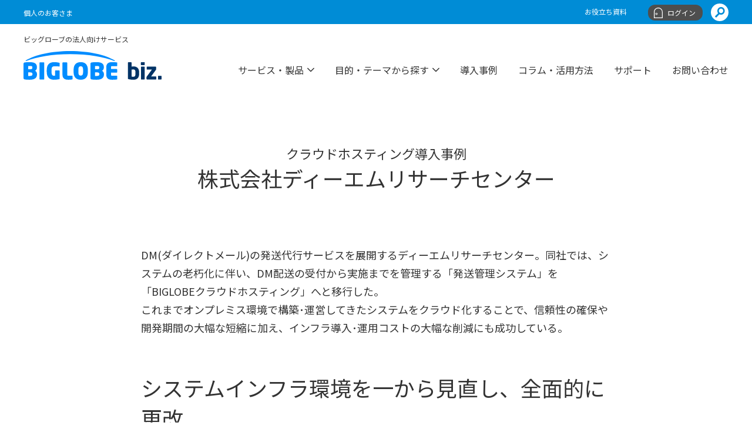

--- FILE ---
content_type: text/html
request_url: https://biz.biglobe.ne.jp/case/dmrc.html
body_size: 9758
content:
<!DOCTYPE html>
<html lang="ja">
<head>
	<meta charset="UTF-8">
	<meta name="viewport" content="width=device-width, initial-scale=1.0">
	<meta http-equiv="X-UA-Compatible" content="ie=edge">
	<title>株式会社ディーエムリサーチセンター | 導入事例 | トップ | BIGLOBE biz.</title>
	
	<meta name="description" content="国産クラウドサービス(IaaS)「BIGLOBEクラウドホスティング」の株式会社ディーエムリサーチセンター様の導入事例をご紹介します。DM配送の受付から実施までを管理する「発送管理システム」をクラウドホスティングへと移行し、インフラ導入･運用コストの大幅な削減にも成功。">
	<meta property="og:type" content="article">
	<meta property="og:description" content="国産クラウドサービス(IaaS)「BIGLOBEクラウドホスティング」の株式会社ディーエムリサーチセンター様の導入事例をご紹介します。DM配送の受付から実施までを管理する「発送管理システム」をクラウドホスティングへと移行し、インフラ導入･運用コストの大幅な削減にも成功。">
	<meta property="og:title" content=" - トップ">
	<meta property="og:url" content="https://biz.biglobe.ne.jp/case/dmrc.html">
	
	<meta property="og:site_name" content="トップ">
	<link rel="shortcut icon" href="/favicon.ico">
	<link rel="apple-touch-icon" href="/apple-touch-icon.png">
	<link rel="canonical" href="https://biz.biglobe.ne.jp/case/dmrc.html">
			<link href="/css/style.css" rel="stylesheet">
			<link href="/lib/slick/slick.css" rel="stylesheet">
			<link href="/add/add.css" rel="stylesheet">

			<script src="https://cdnjs.cloudflare.com/ajax/libs/picturefill/3.0.3/picturefill.js"></script>
		<!-- Google Tag Manager -->
<script>(function(w,d,s,l,i){w[l]=w[l]||[];w[l].push({'gtm.start':
new Date().getTime(),event:'gtm.js'});var f=d.getElementsByTagName(s)[0],
j=d.createElement(s),dl=l!='dataLayer'?'&l='+l:'';j.async=true;j.src=
'https://www.googletagmanager.com/gtm.js?id='+i+dl;f.parentNode.insertBefore(j,f);
})(window,document,'script','dataLayer','GTM-MQKFGR');</script>
<!-- End Google Tag Manager -->

		<script type="application/ld+json">
		  {
		   "@context": "http://schema.org",
		   "@type": "BreadcrumbList",

		   "itemListElement": [
				 {
				   "@type": "ListItem",
				   "position": 1,
				   "item": {
					 "@id": "https://biz.biglobe.ne.jp/index.html",
					 "name": "トップ"
				   }
				 },
				 {
				   "@type": "ListItem",
				   "position": 2,
				   "item": {
					 "@id": "https://biz.biglobe.ne.jp/case/index.html",
					 "name": "導入事例"
				   }
				 },
				 {
				   "@type": "ListItem",
				   "position": 3,
				   "item": {
					 "@id": "https://biz.biglobe.ne.jp/case/dmrc.html",
					 "name": "株式会社ディーエムリサーチセンター"
				   }
				 }
		   ]
		  }
		</script>



</head>

<body id="caseDetail">
<style>
/*btn-change*/

#columnDetail .c-button .c-button__item {
  border: 2px solid #FF1493;
  background-color: #FF1493;
  border-radius: 40px !important;
}

#columnDetail .c-button .c-button__item a:hover {
  background-color: #E51686;
}

#columnDetail .c-button .c-button__item--white {
  border-color: #008cd6;
  background-color: #fff;
  color: #1aa3eb;
}

@media print, screen and (min-width: 768px) {
  #columnDetail .c-button a.c-button__item:hover {
    border: 2px solid #E51686;
    background-color: #E51686;
  }
  #columnDetail .c-button a.c-button__item--white:hover {
    border-color: #009df0;
    background-color: #009df0;
    color: #fff;
  }
}


/*btn-change*/

#caseDetail .c-button .c-button__item {
  border: 2px solid #FF1493;
  background-color: #FF1493;
  border-radius: 40px !important;
}

#caseDetail .c-button .c-button__item a:hover {
  background-color: #E51686;
}

#caseDetail .c-button .c-button__item--white {
  border-color: #008cd6;
  background-color: #fff;
  color: #1aa3eb;
}

@media print, screen and (min-width: 768px) {
  #caseDetail .c-button a.c-button__item:hover {
    border: 2px solid #E51686;
    background-color: #E51686;
  }
  #caseDetail .c-button a.c-button__item--white:hover {
    border-color: #009df0;
    background-color: #009df0;
    color: #fff;
  }
}

#columnDetail .c-button__item--purple:hover {
  border: none !important;
  background-color: #fff302 !important;
  color: #000;
  transform: translate(3px, 3px);
  box-shadow: none;
}

#columnDetail .c-button .c-button__item--purple {
  border: none !important;
  background-color: #fff302 !important;
  color: #000;
  font-weight: bold;
  box-shadow: 3px 3px #063c9c;
}

#caseDetail .c-button__item--purple:hover {
  border: none !important;
  background-color: #fff302 !important;
  color: #000;
  transform: translate(3px, 3px);
  box-shadow: none;
}

#caseDetail .c-button .c-button__item--purple {
  border: none !important;
  background-color: #fff302 !important;
  color: #000;
  font-weight: bold;
  box-shadow: 3px 3px #063c9c;
}

</style><style>#columnDetail {
  counter-reset: count-number;
}

.toc_wrap {
  margin: 6rem 0;
  padding: 2rem;
  border-top: 2px solid #1aa3eb;
  border-bottom: 2px solid #1aa3eb;
}

.toc_ttl {
  display: block;
  font-size: 1.2em;
  line-height: 1;
  position: relative;
  text-align: center;
  font-weight: bold;
  margin-bottom: 2rem;
}

.toc_ttl::before {
  margin: 0 10px 0 0;
  content: "";
  display: inline-block;
  width: 12px;
  height: 12px;
  background: url(//biz.biglobe.ne.jp/img/common/ico_indeximg.svg) no-repeat;
  background-size: contain;
  margin-right: 8px;
}

.is-style-index {
  list-style-type: none;
  margin-left: 2rem;
}

.is-style-index>li::before {
  counter-increment: count-number;
  content: counters(count-number, ".") " ";
  border-right: 2px solid #1aa3eb;
  margin-right: 1rem;
  color: #1aa3eb;
  padding-right: 1rem;
  width: 2rem;
  font-weight: bold;
  text-align: center;
  flex-shrink: 0;
  display: flex;
  align-items: center;
  justify-content: center;
}

.is-style-index li {
  margin-bottom: 1rem;
  display: flex;
  width: 100%;
  align-items: center;
  align-items: stretch;
}
@media print, screen and (max-width: 767px){
.is-style-index li {
  margin-bottom: 2rem;
}
}
.is-style-index>li>ul {
  margin-bottom: 1rem;
  margin-left: 4rem;
}

.is-style-index li>ul>li {
  list-style-type: none;
  margin-bottom: 0.5rem;
}

.is-style-index li>ul>li:first-child {
  margin-top: 0.5rem;
}

.is-style-index li>ul>li::before {
  content: '';
  display: inline-block;
  position: relative;
  left: -5px;
  top: -2px;
  width: 6px;
  height: 6px;
  background: #1aa3eb;
  border-radius: 100%;
}

.is-style-index a:link {
  color: #000;
}


/*コラムCTA用アイコン設定　他でも流用可*/

.btn_moushikomi, .btn_mitsumori, .btn_otoiawase, .btn_soudan {
  position: relative;
}

.btn_moushikomi a:before {
  position: absolute;
  content: "";
  left: 36px;
  width: 28px;
  height: 25px;
  top: 0;
  bottom: 0;
  margin: auto;
  background: url("https://biz.biglobe.ne.jp/img/common/btn_ico_roll.svg") no-repeat;
  background-size: contain;
}

.btn_moushikomi a:hover:before {
  background: url("https://biz.biglobe.ne.jp/img/common/btn_ico_roll_hov.svg") no-repeat;
}

.btn_moushikomi a:after {
  position: absolute;
  top: calc(50% - 0.5em);
  right: 2.66667vw;
  font-size: 18px;
  font-family: iconfont, sans-serif;
  -webkit-font-smoothing: antialiased;
  -moz-osx-font-smoothing: grayscale;
  line-height: 1;
  content: "";
}

.btn_mitsumori a:before {
  position: absolute;
  content: "";
  left: 20px;
  top: 0;
  bottom: 0;
  margin: auto;
  width: 17px;
  height: 26px;
  background: url("https://biz.biglobe.ne.jp/img/common/btn_ico_calc.svg") no-repeat;
  background-size: contain;
}

.btn_mitsumori a:hover:before {
  background: url("https://biz.biglobe.ne.jp/img/common/btn_ico_calc_hov.svg") no-repeat;
}

.btn_otoiawase a:before {
  position: absolute;
  content: "";
  left: 20px;
  top: 0;
  bottom: 0;
  margin: auto;
  width: 22px;
  height: 33px;
  background: url("https://biz.biglobe.ne.jp/img/common/btn_ico_mail.svg") no-repeat;
  background-size: contain;
}

.btn_otoiawase a:hover:before {
  background: url("https://biz.biglobe.ne.jp/img/common/btn_ico_mail_hov.svg") no-repeat;
}

.btn_soudan a:before {
  position: absolute;
  content: "";
  left: 20px;
  top: 0;
  bottom: 0;
  margin: auto;
  width: 24px;
  height: 20px;
  background: url("https://biz.biglobe.ne.jp/img/common/btn_ico_movie.svg") no-repeat;
  background-size: contain;
}

.btn_soudan a:hover:before {
  background: url("https://biz.biglobe.ne.jp/img/common/btn_ico_movie_hov.svg") no-repeat;
}


/*アイコンあわせボタン設定*/

@media print, screen and (min-width: 768px) {
  #column_cta .c-button.c-button--small .c-button__item {
    min-width: 180px;
    padding: 12px 40px 12px 60px;
  }
}

#column_cta .c-button .c-button__item--white {
  padding-left: 60px;
  padding-right: 50px;
}

#column_cta .c-button.c-button--small .c-button__item:after {
  right: 20px;
}

@media print, screen and (min-width: 768px) {
  #column_cta .c-button.c-button--small .c-button__item {
    padding: 12px 40px 12px 60px;
  }
}


/*SP*/

@media print, screen and (max-width: 767px) {
  #column_cta .c-button .c-button__item--white {
    padding-left: 50px
  }
  .btn_moushikomi a:before {
    left: 22px;
    height: 22px;
  }
  .btn_mitsumori a:before {
    left: 22px;
  }
  .btn_otoiawase a:before {
    left: 19px;
    height: 17px;
  }
  .btn_soudan a:before {
    left: 16px;
  }
  .btn_moushikomi a:after {
    position: absolute;
    top: calc(50% - 0.5em);
    right: 18px;
    font-size: 3.2vw;
    font-family: iconfont, sans-serif;
    -webkit-font-smoothing: antialiased;
    -moz-osx-font-smoothing: grayscale;
    line-height: 1;
    content: "";
  }
  #column_cta .c-button {
    padding: 0;
  }
}

#column_cta .btn_soudan a:before {
  background: url("https://biz.biglobe.ne.jp/img/common/btn_ico_movie_hov.svg") no-repeat;
}

#column_cta .btn_soudan a:hover:before {
  background: url("https://biz.biglobe.ne.jp/img/common/btn_ico_movie.svg") no-repeat;
}

#column_cta .btn_mitsumori a:before {
  background: url("https://biz.biglobe.ne.jp/img/common/btn_ico_calc_hov.svg") no-repeat;
}

#column_cta .btn_mitsumori a:hover:before {
  background: url("https://biz.biglobe.ne.jp/img/common/btn_ico_calc.svg") no-repeat;
}

#column_cta .btn_moushikomi .c-button__item--white {
  border-color: #ff1493;
  background-color: #ff1493;
  color: #fff;
}

#column_cta .btn_moushikomi .c-button__item--white:hover {
  border-color: #ff1493;
  background-color: #fff;
  color: #ff1493;
}

#column_cta .btn_moushikomi a:before {
  left: 20px;
  width: 20px;
  height: 18px;
}

@media print, screen and (min-width: 768px) {
  #columnDetail .btn_moushikomi a.c-button__item--white:hover {
    border-color: #ff1493;
    background-color: #fff;
    color: #ff1493;
  }
}


.point_list{
text-align: left;
margin-left: 1rem;
}
.point_list li{
list-style: disc;
}
@media print, screen and (max-width: 767px){
.point_list li{
margin-bottom: 1rem;
}
}
</style>



<!-- Google Tag Manager (noscript) --><noscript><iframe src="https://www.googletagmanager.com/ns.html?id=GTM-MQKFGR" height="0" width="0" style="display:none;visibility:hidden"></iframe></noscript><!-- End Google Tag Manager (noscript) -->

	<!-- .l-wrapper -->
	<div class="l-wrapper">
		

<!-- .l-header -->
<header class="l-header">

	<!-- .l-spFixedArea -->
	<div class="l-spFixedArea">

		

				<!-- .l-utility -->
        <div class="l-utility__frame">
				<div class="l-utility">
					
						<ul class="l-utility__links">
						
							<li><a href="https://join.biglobe.ne.jp/" target="_blank">個人のお客さま</a></li>
						
						</ul>
					
				<div class="l-utility__end">
					
						<ul class="l-utility__links">
						
							<li><a href="/catalog/index.html?click=gronavi_catalog" >お役立ち資料</a></li>
						
						</ul>
					
					<div class="l-utility__login">
						<span>ログイン</span>
						<div class="l-utility__login__list">
							<ul>
							
								<li><a href="https://biz-mypage.sso.biglobe.ne.jp/mng/top" >BIGLOBEオフィスサービス</a></li>
							
								<li><a href="https://webmail.biglobe.ne.jp/" >BIGLOBEメール</a></li>
							
								<li><a href="/hosting/login/index.html" >クラウドホスティング</a></li>
							
							</ul>
						</div>
					</div>
					
					<div class="l-utility__search">
						<a href="/search.html?site=49IDH818&amp;group=0&amp;summary=200&amp;start=0"></a>
					</div>
				</div>
				</div>
        </div>				<!-- /.l-utility -->

		<!-- .l-mainHeader -->
		<div class="l-mainHeader">

			<!-- .l-site-title -->
			
					<p class="l-site-title">
						<a href="/index.html">
							<span>ビッグローブの法人向けサービス</span>
							<img src="/common/esiqtd00000000b3-img/esiqtd00000006o8.svg" alt="BIGLOBE biz.">
						</a>
					</p>
				
			<!-- /.l-site-title -->

			<!-- .l-hamburger -->
			<div class="l-hamburger">
				<span></span>
			</div>
			<!-- .l-hamburger -->

			<!-- .l-container -->
			<div class="l-container">



				<!-- .l-globalNavi -->
				<nav class="l-globalNavi">
					<div class="l-globalNavi__search">
						<form id="ss-form1" action="/search.html" method="get">
							<input type="text" id="ss-query1" name="query" autocomplete="off" aria-autocomplete="off" placeholder="サイト内検索"> <input type="submit" value="検索">
						</form>
					</div>
					<ul class="l-globalNavi__wrapper">
					
					
							<li class="l-globalNavi__menu is-parent"><span>サービス・製品</span>
							<div class="l-globalNavi__container">
								<div class="l-globalNavi__inner">
									<ul class="l-globalNavi__list">
																		
										<li class="l-globalNavi__item"><span>光回線</span>
											<ul class="l-globalNavi__detail" data-num="0">
												
													<li><a href="/hikari/index.html" >BIGLOBE光</a></li>
												
													<li><a href="/hikari/10g.html" >BIGLOBE光 10ギガ</a></li>
												
													<li><a href="/flets/index.html" >フレッツ光</a></li>
												
													<li><a href="/member/office/provider.html" >プロバイダのみ契約</a></li>
												
													<li><a href="/ip/index.html" >光回線用 固定IP</a></li>
												
													<li><a href="/mansion_isp/index.html" >マンション向け無料インターネット</a></li>
												
													<li><a href="/mansion_isp/ipip.html" >マンションISP事業者向け(IPIP)</a></li>
												
													<li><a href="/hikari/ftth_sitemap.html" >光回線のサービスマップ</a></li>
												
											</ul>
										</li>
																		
										<li class="l-globalNavi__item"><span>モバイル</span>
											<ul class="l-globalNavi__detail" data-num="1">
												
													<li><a href="/sim/index.html" >BIGLOBEモバイル</a></li>
												
													<li><a href="/sim/call.html" >BIGLOBEモバイル 音声通話SIM</a></li>
												
													<li><a href="/sim/iot-m2m.html" >IoT・M2M向けモバイル回線</a></li>
												
													<li><a href="/wimax/index.html" >WiMAX +5G</a></li>
												
											</ul>
										</li>
																		
										<li class="l-globalNavi__item"><span>ネットワーク・VPN</span>
											<ul class="l-globalNavi__detail" data-num="2">
												
													<li><a href="/transit/index.html" >IPトランジット</a></li>
												
													<li><a href="/flow/index.html" >Flow分析プラットフォームサービス</a></li>
												
											</ul>
										</li>
																		
										<li class="l-globalNavi__item"><span>ホスティング</span>
											<ul class="l-globalNavi__detail" data-num="3">
												
													<li><a href="/hosting/index.html" >クラウドホスティング</a></li>
												
											</ul>
										</li>
																		
										<li class="l-globalNavi__item"><span>ホームページ・マーケティング</span>
											<ul class="l-globalNavi__detail" data-num="4">
												
													<li><a href="/cms/index.html" >クラウド型CMS</a></li>
												
													<li><a href="/fc/index.html" >ホームページ制作ツール</a></li>
												
											</ul>
										</li>
																		
										<li class="l-globalNavi__item"><span>業務効率化</span>
											<ul class="l-globalNavi__detail" data-num="5">
												
													<li><a href="/storage/index.html" >クラウドストレージ</a></li>
												
													<li><a href="/domain/index.html" >法人向け独自ドメイン</a></li>
												
													<li><a href="/domain/dns/index.html" >DNSマネージャ</a></li>
												
											</ul>
										</li>
																		
										<li class="l-globalNavi__item"><span>セキュリティ</span>
											<ul class="l-globalNavi__detail" data-num="6">
												
													<li><a href="/mdm/index.html" >MDM「OPTiM Biz」</a></li>
												
													<li><a href="/mma/index.html" >マカフィー® マルチ アクセス</a></li>
												
													<li><a href="https://email.biglobe.ne.jp/vcheck/index.html" target="_blank">メールウィルスチェックプラス</a></li>
												
													<li><a href="https://email.biglobe.ne.jp/spam/index.html" target="_blank">迷惑メールブロックサービス</a></li>
												
											</ul>
										</li>
																		
										<li class="l-globalNavi__item"><span>メールソリューション</span>
											<ul class="l-globalNavi__detail" data-num="7">
												
													<li><a href="/bmail/index.html" >BIGLOBEメール</a></li>
												
													<li><a href="/domain/mail/index.html" >独自ドメインメール</a></li>
												
													<li><a href="http://email.biglobe.ne.jp/spam/index.html" target="_blank">迷惑メールブロック</a></li>
												
											</ul>
										</li>
																		
										<li class="l-globalNavi__item"><span>その他</span>
											<ul class="l-globalNavi__detail" data-num="8">
												
													<li><a href="/member/office/index.html" >BIGLOBEオフィスサービス</a></li>
												
													<li><a href="/member/ryokinsei/index.html" >料金制選択コース</a></li>
												
											</ul>
										</li>
									
									</ul>
									<div class="l-globalNavi__box"></div>
								</div>
							</div>
						</li>
						
							<li class="l-globalNavi__menu is-parent"><span>目的・テーマから探す</span>
							<div class="l-globalNavi__container">
								<div class="l-globalNavi__inner">
									<ul class="l-globalNavi__list">
																		
										<li class="l-globalNavi__item"><span>インターネットを使いたい</span>
											<ul class="l-globalNavi__detail" data-num="9">
												
													<li><a href="/hikari/index.html" >BIGLOBE光</a></li>
												
													<li><a href="/hikari/10g.html" >BIGLOBE光10ギガ</a></li>
												
													<li><a href="/flets/index.html" >フレッツ光</a></li>
												
													<li><a href="/member/office/provider.html" >プロバイダのみの契約</a></li>
												
													<li><a href="/ip/index.html" >光回線用　固定IP</a></li>
												
													<li><a href="/mansion_isp/index.html" >マンション向け無料インターネット</a></li>
												
													<li><a href="/hikari/ftth_sitemap.html" >光回線のサービスマップ</a></li>
												
											</ul>
										</li>
																		
										<li class="l-globalNavi__item"><span>社用携帯が欲しい</span>
											<ul class="l-globalNavi__detail" data-num="10">
												
													<li><a href="/sim/index.html" >BIGLOBEモバイル</a></li>
												
													<li><a href="/sim/device/index.html" >BIGLOBEモバイル端末一覧</a></li>
												
													<li><a href="/mdm/index.html" >MDM「OPTiM Biz」</a></li>
												
													<li><a href="/mma/index.html" >マカフィー® マルチ アクセス</a></li>
												
											</ul>
										</li>
																		
										<li class="l-globalNavi__item"><span>モバイルルータが欲しい</span>
											<ul class="l-globalNavi__detail" data-num="11">
												
													<li><a href="/sim/index.html" >BIGLOBEモバイル</a></li>
												
													<li><a href="/sim/device/index.html" >BIGLOBEモバイル端末一覧</a></li>
												
													<li><a href="/wimax/index.html" >WiMAX +5G</a></li>
												
											</ul>
										</li>
																		
										<li class="l-globalNavi__item"><span>IoT用のモバイル回線が欲しい</span>
											<ul class="l-globalNavi__detail" data-num="12">
												
													<li><a href="/sim/iot-m2m.html" >IoT・M2M向けモバイル回線</a></li>
												
													<li><a href="/sim/static_ip_address.html" >モバイル回線用 固定IP</a></li>
												
											</ul>
										</li>
																		
										<li class="l-globalNavi__item"><span>セキュリティ対策をしたい</span>
											<ul class="l-globalNavi__detail" data-num="13">
												
													<li><a href="/mma/index.html" >マカフィー® マルチ アクセス</a></li>
												
													<li><a href="/mdm/index.html" >MDM「OPTiM Biz」</a></li>
												
													<li><a href="/storage/index.html" >クラウドストレージ</a></li>
												
											</ul>
										</li>
																		
										<li class="l-globalNavi__item"><span>テレワークを導入したい</span>
											<ul class="l-globalNavi__detail" data-num="14">
												
													<li><a href="/sim/index.html" >BIGLOBEモバイル</a></li>
												
													<li><a href="/mdm/index.html" >MDM「OPTiM Biz」</a></li>
												
													<li><a href="/mma/index.html" >マカフィー® マルチ アクセス</a></li>
												
													<li><a href="/wimax/index.html" >WiMAX +5G</a></li>
												
													<li><a href="/storage/index.html" >クラウドストレージ</a></li>
												
											</ul>
										</li>
																		
										<li class="l-globalNavi__item"><span>ホームページを作りたい</span>
											<ul class="l-globalNavi__detail" data-num="15">
												
													<li><a href="/cms/index.html" >クラウド型CMS</a></li>
												
													<li><a href="/fc/index.html" >ホームページ制作ツール</a></li>
												
													<li><a href="/domain/index.html" >法人向け独自ドメイン</a></li>
												
											</ul>
										</li>
																		
										<li class="l-globalNavi__item"><span>クラウドを導入したい</span>
											<ul class="l-globalNavi__detail" data-num="16">
												
													<li><a href="/hosting/index.html" >クラウドホスティング</a></li>
												
													<li><a href="/storage/index.html" >クラウドストレージ</a></li>
												
											</ul>
										</li>
									
									</ul>
									<div class="l-globalNavi__box"></div>
								</div>
							</div>
						</li>
						
							<li class="l-globalNavi__menu"><a href="/case/index.html" >導入事例</a></li>
						
							<li class="l-globalNavi__menu"><a href="/column/index.html" >コラム・活用方法</a></li>
						
							<li class="l-globalNavi__menu"><a href="/member/index.html" >サポート</a></li>
						
							<li class="l-globalNavi__menu"><a href="/member/request/index.html" >お問い合わせ</a></li>
						

					</ul>
				</nav>
				<!-- /.l-globalNavi -->

			</div>
			<!-- /.l-container -->
		
		</div>
		<!-- /.l-mainHeader -->

	</div>
	<!-- /.l-spFixedArea -->

	
						

</header>
<!-- /.l-header -->

		<!-- .l-content -->
		<main class="l-content">

			<!-- .c-container" -->
			<div class="c-container">

				
					<!-- .c-title -->
					<h1 class="c-title u-tac"><span>クラウドホスティング導入事例</span>株式会社ディーエムリサーチセンター</h1>
					<!-- /.c-title -->
				

				<!-- .c-container -->
				<div class="c-container c-container--inner">

					
				</div>
				<!-- /.c-container -->

				<!-- .c-container -->
<div class="c-container c-container--inner">
	
					<p class="c-text c-text--large u-marginC">DM(ダイレクトメール)の発送代行サービスを展開するディーエムリサーチセンター。同社では、システムの老朽化に伴い、DM配送の受付から実施までを管理する「発送管理システム」を「BIGLOBEクラウドホスティング」へと移行した。<br/>
これまでオンプレミス環境で構築･運営してきたシステムをクラウド化することで、信頼性の確保や開発期間の大幅な短縮に加え、インフラ導入･運用コストの大幅な削減にも成功している。</p>
				
	
					<h2 class="c-titleA">システムインフラ環境を一から見直し、全面的に更改</h2>
				
	
	<div class="p-media p-media--devide-pc p-media--devide-sp u-marginB">
		<div class="p-media__col p-media__col__s__12 p-media__col__l__12">
			
				<div class="p-media__thumb"><img src="/case/cda7q7000000acef-img/dmrc_img01.jpg" alt="株式会社ディーエムリサーチセンター 取締役　営業本部長 佐藤　尚一郎氏"></a></div>
			
								<p class="p-media__title">株式会社ディーエムリサーチセンター 取締役　営業本部長 佐藤　尚一郎氏</p>
							
			<div class="p-media__content">
				
							<p class="p-media__lead">企画から印刷、発送、データベース構築･管理まで、DMに関連するあらゆるサービスを展開するディーエムリサーチセンター。同社は企業のカタログなどのDMツールを一元的に管理する事業を展開している。各種学校の担当者や企業･団体の各担当部署がオンラインで配送先の指定を行うだけで、封入や発送の代行を行う仕組みだ。<br/>
<br/>
その受付から配送までを管理するのが、同社が自社開発した「発送管理システム」である。早くからWeb(ブラウザ)経由で発注ができる仕組みを取り入れるなど、常に業務の効率化と顧客の利便性を高めるための改善に取り組んできた。<br/>
<br/>
ただし、従来のシステムを構築してから年数が経過し、ハードウェアが老朽化したことにより、トラブルが発生するリスクが高まっていたという。<br/>
<br/>
<span class="u-fontBold">「現在、発送管理システムの登録ユーザ数が増加傾向にあり、それに伴い受注件数も膨大になってきました。万が一、システムが使えなくなってしまうとお客さまの業務に大きな支障をきたしてしまい、当社の損害にもつながりかねない状況でした。そのため、ハードウェアのリースアップを機会に、全面的な更改を行うことにしたのです」と同社営業本部の佐藤尚一郎氏は振り返る。</span></p>
						
			</div>
		</div>	
	</div>

	
					<h2 class="c-titleA">運用コスト、セキュリティ、信頼性を要件にインフラを選定</h2>
				
	
					<p class="c-text c-text--large u-marginC">システムの再構築に伴って同社が重要視したのは、システムインフラの「運用コスト」「セキュリティ」「信頼性」という3つの要件だった。<br/>
<span class="u-fontBold">「時間とお金をかければ、セキュリティが強固で、信頼性の高いシステムを構築することは可能です。しかし、システムの構築･運用に手間やコストをかけてしまえば競争力を持った価格でサービスを提供することが難しくなります。<br/>
<br/>
一方、セキュリティや信頼性にあまり配慮しなければ低コストでシステムを運用することも可能ですが、脆弱なシステムインフラではサービス品質の低下を招き、お客さまの信頼を失うリスクが高まります。こうしたすべてのトータルバランスを考え、選択したのが『BIGLOBEクラウドホスティング』でした」</span>(佐藤氏)。<br/>
<br/>
同社では、新システムの導入検討にあたり、「オンプレミスでのシステム運用」と「占有タイプのレンタルサーバ」そして「BIGLOBEクラウドホスティング」という3つの比較を行った。<br/>
<span class="u-fontBold">「新たにサーバやストレージを調達し、すべてオンプレミスで自社運用するのは初期導入費用の負担が大きく、ネットワーク接続回線やUPS(無停電電源装置)などの維持費、運用管理の人的なリソースを確保する必要があります。その結果、一番コストがかかるという試算になりました」</span>と佐藤氏は語る。<br/>
<br/>
一方、レンタルサーバは、初期導入コストや設備の維持費、運用管理の手間やリソースなどが不要となり、オンプレミスでシステムを運用するのに比べればコストは抑えることができる。<br/>
しかし、セキュリティや信頼性を確保するとなると占有タイプのサービスを選択する必要があり、将来的なトラフィック増を見込んで、ある程度の余裕を持ったハードウェア構成を選択しなければならない。<br/>
<br/>
<span class="u-fontBold">「その点、クラウドホスティングは、システムを稼働させながら将来的なシステム拡張も容易なので、初期コストを抑えたスモールスタートが可能だという結論に至りました」と佐藤氏。<br/>
「セキュリティと信頼性という要件についても、VMwareという業界標準的な信頼性の高い仮想化技術でサーバ環境が構築され、SLAで99.99%という稼働率が保証されている点。そして何よりもビッグローブという業界のリーディングカンパニーが提供するサービスであれば安心して利用できると判断しました」</span>と続ける。<br/>
<br/>
実際、システムの移行時も顧客に「BIGLOBEのクラウドサービスを利用する」と説明するだけで、細かい説明をしなくても納得してもらえたという。</p>
				
	
	<div class="c-caption u-marginC ">
		<picture>
					<source media="(max-width: 767px)" srcset="/case/cda7q7000000acef-img/dmrc_img02_sp.jpg">
					<img src="/case/cda7q7000000acef-img/dmrc_img02.jpg" alt="「BIGLOBEクラウドホスティング」活用した、ディーエムリサーチセンターの新しい発送管理システムイメージ">
				</picture></a>
			
			<p class="c-caption__text">図　「BIGLOBEクラウドホスティング」活用した、ディーエムリサーチセンターの新しい発送管理システムイメージ</p>
		
	</div>

	<p class="c-text c-text--small u-marginD ">クライアントの各担当者がオンラインで配送先を指定。封入･アッセンブリ･発送の代行を行うサービスの受付から配送までを「発送管理システム」で管理している。</p>

	
					<h2 class="c-titleA">短期間の導入を実現し安定的な運用が可能に</h2>
				
	
					<p class="c-text c-text--large u-marginC">BIGLOBEクラウドホスティング」を導入したことにより、同社ではさまざまな効果を享受しているという。<br/>
<br/>
<span class="u-fontBold">「ハードウェアの購入や設定が不要になり、運用コストを90%以上削減できました。また、これまでシステムの運用･保守に必要だった手間や時間、人的なリソースを他の業務へと振り向けることができるようになったことで、数字としては見えにくいコスト削減効果も実感しています」</span>(佐藤氏)。<br/>
<br/>
また、導入期間についても自社運用していた時に比べて大幅に短縮された。これまでシステムを構築する際はハードウェアの選定後、OSやアプリケーションをインストールし、さらにチューニングを加えるという作業を行っていたが、BIGLOBEクラウドホスティングの場合は申し込み完了後、すぐに利用開始できるため、数カ月間も構築や開発期間を短縮できた。<br/>
<br/>
<span class="u-fontBold">「クラウドホスティングでは、1つサーバイメージを設定すれば、新規に同じサーバを複製することも簡単にできます。そのため、新しいシステムに向けたアプリケーションを開発する際にも、テスト環境を複数設けて確認したうえで、本番環境へと移行できました」</span>と佐藤氏は語る。<br/>
<br/>
これらに加え、システムインフラの運用をすべてビッグローブ側が行ううえ、CPUの割り当てやディスク容量･メモリ容量の設定変更が管理画面上から簡単にできるようになり、運用管理に関わる負担も大幅に削減されたという。<br/>
<br/>
<span class="u-fontBold">「ビッグローブという信頼できるパートナーと、柔軟で信頼性の高いインフラを得たことで、当社はより戦略的なコア業務に集中できるようになりました。今後も業界に先駆けたサービスを積極的に展開していきたいですね」</span>と意気込みを語る佐藤氏。同社では、新システムをベースにさらなる顧客サービスの向上を図っていく考えだ。<br/>
</p>
				
	
		<ul class="c-list c-list--asterisk c-text c-text--small u-marginC">
	
			<li>本サイトに掲載された社名、商品名、サービス名、ロゴマークは各社の商標または登録商標です。</li>
		
		</ul>
	
	
</div>
<!-- /.c-container -->
				
			<!-- /.c-container -->
				<!-- .c-container -->
				<div class="c-container c-container--inner u-marginC">



					
						<!-- .c-table -->
						<div class="c-table">
							<table>
								<tbody>
									
										<tr>
											<th>キーワード</th>
											<td>
												
														<a href="/keyword/cost_reduction.html">コスト削減</a>, 
														<a href="/keyword/security.html">セキュリティ強化</a>
											</td>
										</tr>
									
										<tr>
											<th>導入サービス・製品</th>
											<td>
												
															<a href="/keyword/hosting.html">クラウドホスティング</a>
											</td>
										</tr>
									
										<tr>
											<th>業種</th>
											<td>
												飲食・観光・サービス
											</td>
										</tr>
									
								</tbody>
							</table>
						</div>
						<!-- /.c-table -->
					

				</div>
				<!-- /.c-container -->
				
	<section class="p-contact">
		<div class="p-contact__inner">
			<h2 class="p-contact__title">お問い合わせはお気軽にどうぞ</h2>
			
				<p class="p-contact__lead">BIGLOBEクラウドホスティングについて、もっと知りたい方、質問がある方、まずはBIGLOBE法人コンタクトセンターへお電話ください。<br/>
専任の技術スタッフが、クラウドに関するお問い合わせやお見積りにお答えします。</p>
			
			<div class="p-contact__links">
				
					<div class="p-contact__tell">
						<p class="p-contact__secTitle">お電話でお問い合わせ</p>
						
							<p class="p-contact__name">BIGLOBE法人コンタクトセンター</p>
						
							<p class="p-contact__num">0120-20-5644</p>
							
								<p class="p-contact__time">平日9時〜12時、13時〜17時[通話料無料]</p>
							
					</div>
				
					<div class="p-contact__web">
						<p class="p-contact__secTitle">Webでお問い合わせ</p>
						
							<div class="c-button">
								
										<a href="https://business.biglobe.ne.jp/form/form1.php?service=ask&amp;no=53&amp;lang=ja" class="c-button__item" target="_blank">お問い合わせフォーム</a>
									
							</div>
						
					</div>
				
			</div>	
			
		</div>
	</section>

					

			</div>

		</main>
		<!-- /.l-content -->

	<div id="GlobalFooterContainer"></div>

<style>
.GlobalFooter__Copyright small{font-size: 12px !important;}
.GlobalFooter__MenuToggler[data-astro-cid-2fctbyjn]{font-size: 16px !important;}
.GlobalFooter__SubCategoryTitle[data-astro-cid-rszyt7zj]{font-size: 14px !important;}
.GlobalFooter__LinkItemDot[data-astro-cid-rszyt7zj]{height: 2.3125rem !important;}
.GlobalFooter__Link[data-astro-cid-rszyt7zj]{font-size: 14px !important;}
.GlobalFooter__PolicyLink:is(a){font-size: 14px !important;}
</style>



    <style>
    .banner {
        opacity: 0;
        pointer-events: none;
    }
    .banner.pointer {
        pointer-events: all;
    }
    </style>
	<!-- /banner_area -->
	</div>
	<!-- /.l-wrapper -->


<script src="/lib/jquery-3.6.0.min.js"></script>

<script>
$(function(){

    // more btn
    var windowWidth = $(window).width();
    var windowSm = 767;
    if (windowWidth <= windowSm) {
        onlist = ;  // スマホ時件数
    } else {
        onlist = ;;  // PC時件数
    }
    moreBtn('onlist');

    // fade & pointer
    setTimeout(function(){
        $(".banner").stop().animate({opacity:'1'},1000);
        $(".banner").addClass("pointer");
    },1000);
    bannerRandom();

});    

</script> 

<script src="/lib/slick/slick.min.js"></script>
<script src="https://top.bcdn.jp/embed/embedGlobalFooter.js"></script>
<script src="/js/style.js"></script> 
<script>
$(".close").click(function(){
$(".banner").fadeOut();
});
</script>


<script>
// fade & pointer
$(function(){
    $(".banner").css({opacity:'0'});
    setTimeout(function(){
        $(".banner").stop().animate({opacity:'1'},1000);
        $(".banner").addClass('pointer');
    },1000);
});
</script>


</body>
</html>


--- FILE ---
content_type: text/css
request_url: https://biz.biglobe.ne.jp/add/add.css
body_size: 483
content:
.p-slide__wrapper{position:relative}.p-slide__toplogo{position:absolute;top:0;left:0;z-index:99;width:100%;height:350px;display:flex;align-items:center;background:#edf8fe}.p-slide__toplogo img{width:250px;margin:0 auto}.p-slide__toplogo.hide{display:none!important}@media screen and (max-width:767px){.p-slide__toplogo{height:50vw}.p-slide__toplogo img{width:50%}}.c-title__h1--alt{margin:-10px 0 -86px;font-size:20px;text-align:center}@media screen and (max-width:767px){.c-title__h1--alt{margin:14vw 0 -20vw;font-size:4vw}}.add-morelist tr.on{display:block!important}.c-button .c-button__item.add-button__open::after{content:"\F003"}.c-button .c-button__item.add-button__open.open::after{content:"\F001"}.add-button__open-frame{margin-top:7vw;margin-left:-4vw;text-align:center}.add-button__open-frame .add-button__open{position:relative}.add-button__open-frame .add-button__open::after{display:block;content:"";position:absolute;top:calc(50% - 2.5vw);right:-6vw;width:2.4vw;height:2.4vw;border-top:solid .66vw #1aa3eb;border-right:solid .66vw #1aa3eb;-webkit-transform:rotate(135deg);transform:rotate(135deg)}@media screen and (min-width:768px){.add-morelist tr.on{display:table-row!important}.c-button.c-button--small .c-button__item.add-button__open{min-width:240px;padding:10px 30px 10px 25px;font-size:1.75rem}.add-button__open-frame{margin-top:-20px;margin-left:0}.add-button__open-frame .add-button__open::after{top:calc(50% - 7px);right:-20px;width:7px;height:7px;border-width:1px}}

--- FILE ---
content_type: text/plain; charset=utf-8
request_url: https://timestamp-blocks.karte.io/rewrite-timestamp/timestamp
body_size: -97
content:
2026-01-31T23:56:56.453Z

--- FILE ---
content_type: application/javascript
request_url: https://biz.biglobe.ne.jp/js/style.js
body_size: 26230
content:
function hashLink(){var t=window.navigator.userAgent.toLowerCase(),e=0<=t.indexOf("msie")||0<=t.indexOf("trident"),i=(window.matchMedia("(min-width: 768px)").matches?$(".l-header"):$(".l-spFixedArea")).outerHeight(),t=void 0,t=e?document.querySelector(location.hash).offsetTop:document.querySelector(location.hash).offsetTop-i;$("html, body").animate({scrollTop:t},1,"swing")}var scrollY;function fixed(){var t=$(window).scrollTop();$("body").css({position:"fixed",width:"100%",top:-1*t})}function release(){$("body").css({position:"relative",width:"",top:""}),$(window).scrollTop(scrollY)}function isTouchDevice(){var t=!1;return null===window.ontouchstart&&(t=!0),t}$(window).on("load",function(){$(".l-wrapper").addClass("is-loaded")}),jQuery.cookie=function(t,e,i){if(void 0===e){var n=null;if(document.cookie&&""!=document.cookie)for(var a=document.cookie.split(";"),o=0;o<a.length;o++){var s=jQuery.trim(a[o]);if(s.substring(0,t.length+1)==t+"="){n=decodeURIComponent(s.substring(t.length+1));break}}return n}i=i||{},null===e&&(e="",i.expires=-1);var r="";i.expires&&("number"==typeof i.expires||i.expires.toUTCString)&&("number"==typeof i.expires?(c=new Date).setTime(c.getTime()+24*i.expires*60*60*1e3):c=i.expires,r="; expires="+c.toUTCString());var l=i.path?"; path="+i.path:"",c=i.domain?"; domain="+i.domain:"",i=i.secure?"; secure":"";document.cookie=[t,"=",encodeURIComponent(e),r,l,c,i].join("")},$(function(){var t=$(".p-slide__toplogo");$(window).on("load",function(){$.cookie("slc","on",{expires:7,path:"/"})}),$.cookie("slc")?$(t).css({display:"none"}):$(window).on("load",function(){$(t).delay(2e3).fadeOut("slow")})}),$(window).on("load",function(){""!==location.hash&&hashLink()}),$(function(){var t,e,i;$(window).on("scroll resize",function(){240<$(this).scrollTop()?$(".l-pagetop").fadeIn():$(".l-pagetop").fadeOut(),e=$(window).height(),i=$(window).scrollTop(),t=$(document).innerHeight(),e=e+i,i=$(".l-footer").outerHeight(),t-e<=i?$(".l-pagetop").removeClass("is-fixed"):$(".l-pagetop").addClass("is-fixed")})}),$(function(){var t,e,i,n;$(".l-globalNavi__menu.is-parent").each(function(){i=0,t=$(".l-globalNavi__detail",this).clone(),e=$(".l-globalNavi__box",this),n=$(".l-globalNavi__list",this).outerHeight(),t.each(function(){$(this).appendTo(e),i<$(this).outerHeight()&&(i=$(this).outerHeight())}),i<n&&(i=n),e.height(i)}),window.matchMedia("(min-width: 768px)").matches?$(".l-globalNavi__container").css({visibility:"visible",display:"none"}):$(".l-globalNavi__container").css({visibility:"visible"}),$(".l-utility__login").clone().appendTo(".l-globalNavi"),$(".l-globalNavi__menu").on({mouseenter:function(){window.matchMedia("(min-width: 768px)").matches&&$(this).addClass("is-active").children(".l-globalNavi__container").slideDown(300)},mouseleave:function(){window.matchMedia("(min-width: 768px)").matches&&$(this).removeClass("is-active").children(".l-globalNavi__container").hide()}}),$(".l-globalNavi__menu > span").on({touchstart:function(){window.matchMedia("(min-width: 768px)").matches&&isTouchDevice()&&($(this).parent(".l-globalNavi__menu").hasClass("is-active")?$(this).parent(".l-globalNavi__menu").removeClass("is-active").children(".l-globalNavi__container").slideUp():$(this).parent(".l-globalNavi__menu").addClass("is-active").children(".l-globalNavi__container").slideDown())}}),$(".l-globalNavi__item").on({mouseenter:function(){var t;window.matchMedia("(min-width: 768px)").matches&&(t=$(".l-globalNavi__item").index(this),$(".l-globalNavi__item").addClass("is-active").not(this).removeClass("is-active"),$(".l-globalNavi__box .l-globalNavi__detail").hide().each(function(){$(this).data("num")===t&&$(this).show().css("height","100%")}))},mouseleave:function(t){var e;window.matchMedia("(min-width: 768px)").matches&&(t.relatedTarget.classList.contains("l-globalNavi__detail")||t.relatedTarget.getAttribute("href")||(e=$(".l-globalNavi__item").index(this),$(this).removeClass("is-active"),$(".l-globalNavi__box .l-globalNavi__detail").each(function(){$(this).data("num")===e&&$(this).hide().css("height","")})))}}),$(".l-globalNavi__item > span").on({touchstart:function(){var t;window.matchMedia("(min-width: 768px)").matches&&isTouchDevice()&&(t=$(".l-globalNavi__item").index(this),$(".l-globalNavi__item").addClass("is-active").not(this).removeClass("is-active"),$(".l-globalNavi__box .l-globalNavi__detail").hide().each(function(){$(this).data("num")===t&&$(this).show().css("height","100%")}))}}),$(".l-globalNavi__detail").on({mouseleave:function(t){window.matchMedia("(min-width: 768px)").matches&&(t.relatedTarget.classList.contains("l-globalNavi__item")||($(".l-globalNavi__item").removeClass("is-active"),$(".l-globalNavi__box .l-globalNavi__detail").hide().css("height","")))}}),$(".l-utility__login").on({mouseenter:function(){window.matchMedia("(min-width: 768px)").matches&&$(this).addClass("is-active").children(".l-utility__login__list").fadeIn(300)},mouseleave:function(){window.matchMedia("(min-width: 768px)").matches&&$(this).removeClass("is-active").children(".l-utility__login__list").fadeOut(300)}}),$(".l-utility__login > span").on({touchstart:function(){window.matchMedia("(min-width: 768px)").matches&&isTouchDevice()&&$(this).parent(".l-utility__login").toggleClass("is-active").children(".l-utility__login__list").fadeToggle(300)}}),$(".l-globalNavi__menu > span, .l-globalNavi__item > span, .l-utility__login > span").on("click",function(){window.matchMedia("(max-width: 767px)").matches&&$(this).toggleClass("is-open").next().slideToggle(200)}),$(".l-hamburger").on("click",function(){window.matchMedia("(max-width: 767px)").matches&&($(this).toggleClass("is-open"),$(".l-container").fadeToggle(),($(this).hasClass("is-open")?fixed:release)())})});var sp_flug="off",pc_flug="off";function step(){var e=document.querySelector(".p-cardA__thumb img").height,t=document.querySelectorAll(".p-cardA__arrow");(t=[].slice.call(t)).forEach(function(t){t.style.top=e/2+"px"}),window.requestAnimationFrame(step)}window.matchMedia("(min-width: 768px)").matches?pc_flug="on":sp_flug="on",$(window).on("resize",function(){pc_flug=window.matchMedia("(min-width: 768px)").matches?("on"!==pc_flug&&($(".l-globalNavi__menu > span, .l-globalNavi__item > span, .l-utility__login > span, .l-hamburger").removeClass("is-open").next().css("display",""),$(".l-container").css("display",""),$(".l-globalNavi__container").css({visibility:"visible",display:"none"}),release()),sp_flug="off","on"):(sp_flug="on","off")}),$(window).on("load",function(){var t=$(window),e=$(".l-wrapper"),i=$(".l-header"),n=$(".l-spFixedArea"),a="is-small",o=(window.matchMedia("(min-width: 768px)").matches?i:n).height();e.css("padding-top",o),t.on("load scroll resize",function(){window.matchMedia("(min-width: 768px)").matches&&(50<$(this).scrollTop()?e.addClass(a):e.removeClass(a))}),i.on("transitionend",function(){o=i.height(),window.matchMedia("(min-width: 768px)").matches&&e.css("padding-top",o)}),n.on("transitionend",function(){o=n.height(),window.matchMedia("(max-width: 767px)").matches&&e.css("padding-top",o)}),$("#js-ctaBtnClose").on("click",function(){$(".l-cta").hide(),o=(window.matchMedia("(min-width: 768px)").matches?i:n).height(),e.css("padding-top",o)})}),$(function(){$('[data-scroll], a[href*="#"]').on("click",function(t){var e,i=void 0,i=(window.matchMedia("(min-width: 768px)").matches?$(".l-header"):$(".l-spFixedArea")).outerHeight();$(this).hasClass("noScroll")?t.preventDefault():(e="#"==(e=void 0!==(e=$(this).attr("href"))&&!1!==e?"#"+$(this).attr("href").split("#")[1]:"#"+$(this).data("scroll"))||""==e?$("html"):$(e)).length&&(i=e.offset().top-i,$("body,html").animate({scrollTop:i},500,"swing"),t.preventDefault())})}),$(function(){$(".l-subNavi__spBtn span").on("click",function(){$(this).toggleClass("is-open").parent().next().slideToggle()});var t=location.pathname.replace("index.html","");"/*"===t.slice(-2)&&(t=t.slice(0,-2)),$(".l-subNavi__list a").each(function(){$(this).attr("href").replace("index.html","")===t&&$(this).addClass("is-current")})});var sncx=$(".l-subNavi__pcScroll .l-subNavi__area");function moreBtn(){var t=onlist+1,e=".add-button__open",i=".add-morelist tr:nth-of-type(n+"+t+")";$(i).hide(),$(e).click(function(){var t=$(this).parent().parent().prev().find($(i));return $(t).stop().fadeToggle("slow").toggleClass("on"),$(this).toggleClass("off"),"閉じる"===$(this).text()?$(this).text("もっと見る"):$(this).text("閉じる"),!1}),$(".add-morelist tbody").children("tr").length<t&&$(e).hide();var e=".p-news__more",n=".p-news__items li:nth-of-type(n+"+t+")";$(n).hide(),$(e).click(function(){return $(n).fadeToggle("slow").toggleClass("on"),$(this).toggleClass("off"),"閉じる"===$(this).text()?$(this).text("もっと見る"):$(this).text("閉じる"),!1}),$(".p-news__items").children("li").length<t&&$(e).hide()}function bannerRandom(){$(".banner").css({opacity:"0"}),$(".banner_random_pc li").hide();var t=$(".banner_random_pc li").get().sort(function(){return Math.round(Math.random())-.5}).slice(0,1);$(t).show(),$(".banner_random_sp li").hide();t=$(".banner_random_sp li").get().sort(function(){return Math.round(Math.random())-.5}).slice(0,1);$(t).show(),$(".close").click(function(){$(".banner").fadeOut()})}function getParam(t,e){e=e||window.location.href,t=t.replace(/[\[\]]/g,"\\$&");e=new RegExp("[?&]"+t+"(=([^&#]*)|&|#|$)").exec(e);return e?e[2]?decodeURIComponent(e[2].replace(/\+/g," ")):"":null}function slickBase(){$(".p-slide__items").slick({infinite:!0,appendArrows:$(".p-slide__arrows"),prevArrow:'<button class="p-slide__arrow p-slide__prev" aria-label="Previous" type="button"></button>',nextArrow:'<button class="p-slide__arrow p-slide__next" aria-label="Next" type="button"></button>',speed:300,initialSlide:slide_int,slidesToShow:1,appendDots:$(".p-slide__dots"),dots:!0,dotsClass:"p-slide__dot",centerMode:!0,centerPadding:"0px",variableWidth:!0,responsive:[{breakpoint:768,settings:{variableWidth:!1}}]})}$(sncx).on("scroll",function(){var t=$(sncx).scrollLeft(),e=$(sncx).get(0).scrollWidth-$(sncx).get(0).clientWidth-20;0===t?($(sncx).addClass("after"),$(sncx).removeClass("before"),$(".l-subNavi__arrow").fadeIn()):e<=t?($(sncx).addClass("before"),$(sncx).removeClass("after"),$(".l-subNavi__arrow").fadeIn()):0<t&&t<e&&($(sncx).removeClass("after"),$(".l-subNavi__arrow").hide())}),$(function(){$(".l-links__service").on("click",function(){window.matchMedia("(max-width:767px)").matches&&$(this).toggleClass("is-open").next().slideToggle()})}),$(function(){$("#ss-query1").on("keydown",function(t){13==t.which&&$("#ss-form1").submit()})}),$(function(){var c=$("body");$("[data-toggle=modal]").each(function(t,e){var i=$(e),n=$(i.attr("data-target")).remove(),a=$('<div class="c-modal">');a.hide();var o=$('<div class="c-modal__backdrop">');o.hide(),c.append(o);var s=$('<div class="c-modal__content">').append(n),r=$('<div class="c-modal__cancel">').append(s),e=r.wrapInner($('<span class="c-modal__css-cancel">')),n=$('<div class="c-modal__dialog">').append(s);a.append(n),s.append(e),s.prepend(r),c.append(a);var l="visible";i.attr("href","javascript:void(0)"),i.on("click",function(){a.fadeIn(),o.fadeIn(),l=c.css("overflow-y"),c.css("overflow-y","hidden"),r.css({right:"-15px",top:"-15px"})}),a.on("click",function(t){0===$(t.target).closest(".c-modal__content").length&&(a.fadeOut(),o.fadeOut(),c.css("overflow-y",l))}),a.find(".c-modal__cancel").on("click",function(){a.fadeOut(),o.fadeOut(),c.css("overflow-y",l)})})}),$(function(){$(".p-cardA").length&&($(".p-cardA").slick({accessibility:!0,autoplay:!1,autoplaySpeed:3e3,speed:400,pauseOnHover:!0,pauseOnDotsHover:!0,cssEase:"ease-in-out",dots:!1,dotsClass:"",draggable:!0,fade:!1,arrows:!0,infinite:!0,initialSlide:0,slidesToShow:3,slidesToScroll:1,swipe:!0,vertical:!1,centerMode:!0,prevArrow:'<button type="button" class="p-cardA__arrow p-cardA__prev"></button>',nextArrow:'<button type="button" class="p-cardA__arrow p-cardA__next"></button>',variableWidth:!0,responsive:[{breakpoint:768,settings:{slidesToShow:1}}]}),window.requestAnimationFrame(step))}),$(function(){$(".p-domain .p-domain__btn .p-domain__searchBtn").on("click",function(t){var e=document.forms.domainSerchform;t.target="checkwin",window.open("about:blank",e.target,"width=760, height=700, scrollbars=1").focus(),e.submit()})}),$(function(){$(".p-logo a").on("click",function(t){window.matchMedia("(max-width: 767px)").matches&&t.preventDefault()}),$(".p-logo__wrapper").slick({arrows:!1,dots:!1,autoplay:!0,speed:6e3,autoplaySpeed:0,slidesToShow:4,variableWidth:!0,infinite:!0,centerMode:!0,swipe:!1,cssEase:"linear",pauseOnHover:!1,pauseOnFocus:!1})}),$(function(){$(".p-product__pic__items").slick({arrows:!0,appendArrows:$(".p-product__arrows"),prevArrow:'<button class="p-product__prev" aria-label="Previous" type="button"></button>',nextArrow:'<button class="p-product__next" aria-label="Next" type="button"></button>',fade:!0,infinite:!0}),$(".p-product__thumb__item").each(function(){var t=$(".p-product__thumb__item").index(this);$(this).attr("data-index",t)}),$(".p-product__pic__items").on("init",function(){var t=$(".p-product__pic__item.slick-current").attr("data-slick-index");$('.p-product__thumb__item[data-index="'+t+'"]').addClass("is-current")}),$(".p-product__thumb__item").on("click",function(){var t=$(this).attr("data-index");$(".p-product__pic__items").slick("slickGoTo",t,!1)}),$(".p-product__pic__items").on("beforeChange",function(t,e,i,n){$(".p-product__thumb__item").each(function(){$(this).removeClass("is-current")}),$('.p-product__thumb__item[data-index="'+n+'"]').addClass("is-current")})}),$(function(){$(".p-structureBox__option dt").on("click",function(){$(this).toggleClass("is-open").next().slideToggle()})}),$(function(){$(".p-case").each(function(){768<=$(window).width()&&$(this).removeClass("p-slideC")}),$(".p-slideC").slick({arrows:!1,dots:!0,appendDots:$(".p-slideC__dots"),dotsClass:"p-slideC__dot",autoplay:!0,speed:1500,autoplaySpeed:3e3,infinite:!0,centerMode:!0,centerPadding:"20px",swipe:!0,pauseOnHover:!1,pauseOnFocus:!1,slidesToShow:1,slidesToScroll:1}),$(".p-slideC__control").click(function(){$(this).toggleClass("stop"),$(".p-slideC__control").hasClass("stop")?$(".p-slideC").slick("slickPause"):$(".p-slideC").slick("slickPlay")})}),$(function(){$(".p-campaign").each(function(){var t=$(this).find(".p-slideB__box").length,e=$(".p-slideB__btns");$(window).width()<768?t<=3&&($(this).removeClass("p-slideB"),$(e).hide()):t<=4&&($(this).removeClass("p-slideB"),$(e).hide())}),$(".p-slideB").slick({arrows:!1,dots:!0,appendDots:$(".p-slideB__dots"),dotsClass:"p-slideB__dot",autoplay:!0,speed:1500,autoplaySpeed:3e3,infinite:!0,centerMode:!0,centerPadding:"20px",swipe:!0,pauseOnHover:!1,pauseOnFocus:!1,slidesToShow:3,slidesToScroll:3,responsive:[{breakpoint:768,settings:{slidesToShow:1,slidesToScroll:1}}]}),$(".p-slideB__control").click(function(){$(this).toggleClass("stop"),$(".p-slideB__control").hasClass("stop")?$(".p-slideB").slick("slickPause"):$(".p-slideB").slick("slickPlay")})}),$(function(){function t(){var e,i;768<=$(window).width()?(e=[],i=[],$(".p-service__inner > .psvbx").each(function(t){(t%2==0?e:i).push(this)}),$(".p-service__inner").append(e).append(i),$(".p-service__tab").wrapAll('<div class="psvtb"></div>'),$(".p-service__conts").wrapAll('<div class="psvcs"></div>'),$(".p-service__tab").on("click",function(){$(".p-service__tab, .p-service__conts").removeClass("open"),$(this).addClass("open");var t=$(".p-service__tab").index(this);$(".p-service__conts").eq(t).addClass("open")})):($(".p-service__tab").off("click"),$(".p-service__tab").on("click",function(){$(this).toggleClass("open"),$(this).next(".p-service__conts").slideToggle()}))}t(),$(window).resize(function(){t()})}),$(function(){$(".js-anchor_point").click(function(){var t=$(this).attr("href"),e=$(t).parents(".p-tab__content").index(".p-tab__contents .p-tab__content");$(".p-tab__item").removeClass("is-current").eq(e).addClass("is-current"),$(".p-tab__content").hide().eq(e).show();t=$("#"==t||""==t?"html":t).offset().top;return $("body,html").animate({scrollTop:t},500,"swing"),!1})}),$(function(){$(".js-anchor_location").on("click",function(){var t=$(this).attr("href");sessionStorage.clear(),location.href=t})}),$(function(){var t=$(".c-accordion dt, .c-qa__accordion dt");$(t).append('<div class="morebtn"><span></span><span></span></div>'),$(t).click(function(){$(this).next("dd").slideToggle(),$(this).toggleClass("open")})}),$(function(){var t=$(".l-spEndNavi");$(window).on("load scroll",function(){150<$(this).scrollTop()?t.addClass("show"):t.removeClass("show")})}),$(function(){$(".p-media__col--random__4 .p-media__col").hide();var t=$(".p-media__col--random__4 .p-media__col").get().sort(function(){return Math.round(Math.random())-.5}).slice(0,4);$(t).show(),$(".p-media__col--random__4a .p-media__col").hide();t=$(".p-media__col--random__4a .p-media__col").get().sort(function(){return Math.round(Math.random())-.5}).slice(0,4);$(t).show()}),$(function(){$(".p-slideA__items").slick({infinite:!0,arrows:!1,speed:1e3,initialSlide:slide_int,slidesToShow:1,appendDots:$(".p-slideA__dots"),dots:!0,dotsClass:"p-slideA__dot",centerMode:!1,adaptiveHeight:!0,autoplay:!0,autoplaySpeed:4e3,pauseOnHover:!1,pauseOnFocus:!1,responsive:[{breakpoint:768,settings:{}}]});$(".p-slideA__control").click(function(){$(this).toggleClass("stop"),$(".p-slideA__control").hasClass("stop")?$(".p-slideA__items").slick("slickPause"):$(".p-slideA__items").slick("slickPlay")})}),$(window).on("load",function(){if(location.hash.length&&$(".l-content").find(".p-tab").length1){var t=location.hash,e=$(t).parents(".p-tab__content").index(".p-tab__contents .p-tab__content");$(".p-tab__item").removeClass("is-current").eq(e).addClass("is-current"),$(".p-tab__content").hide().eq(e).show();t=$("#"==t||""==t?"html":t).offset().top;return $("body,html").animate({scrollTop:t},500,"swing"),!1}}),$(function(){var n=location.href,a=JSON.parse(sessionStorage.getItem(n))||{},t=void 0;function e(t){var e=JSON.parse(sessionStorage.getItem(t))||{},i=!0,n=!1,a=void 0;try{for(var o=Object.keys(e)[Symbol.iterator]();!(i=(r=o.next()).done);i=!0){var s=r.value,r=$(".p-tab").eq(s);$(".p-tab__item",r).eq(e[s]).children(".p-tab__button").click()}}catch(t){n=!0,a=t}finally{try{!i&&o.return&&o.return()}finally{if(n)throw a}}}t=window.matchMedia("(min-width: 768px)").matches?"is-PC":"is-SP",$(".p-tab").each(function(){var i=this;window.matchMedia("(min-width: 768px)").matches?($(".p-tab__item",i).eq(0).addClass("is-current"),$(".p-tab__content",i).hide().eq(0).show()):$(".p-tab__inner").hide(),$(".p-tab__button",i).on("click",function(){var t=$(".p-tab__button",i).index(this);$(".p-tab__item",i).removeClass("is-current").eq(t).addClass("is-current"),$(".p-tab__content",i).hide().eq(t).show();var e=$(".p-tab").index(i),t=$(this).parent(".p-tab__item").prevAll(".p-tab__item").length;a[e]=t,sessionStorage.setItem(n,JSON.stringify(a))}),$(".p-tab__accordion",i).on("click",function(){$(this).toggleClass("is-open").next().slideToggle()}),$(".p-innerTab").length&&$(".p-innerTab").each(function(){var e=this;$(".p-innerTab__content",e).hide().eq(0).show(),$(".p-innerTab__item",e).eq(0).addClass("is-current"),$(".p-innerTab__button",e).on("click",function(){var t=$(".p-innerTab__button",e).index(this);$(".p-innerTab__item",e).removeClass("is-current").eq(t).addClass("is-current"),$(".p-innerTab__content",e).hide().eq(t).show()})})}),window.matchMedia("(min-width: 768px)").matches&&e(n),$(window).on("resize",function(){window.matchMedia("(min-width: 768px)").matches?"is-SP"===t&&(t="is-PC",$(".p-tab__accordion").removeClass("is-open"),$(".p-tab__inner").show(),$(".p-tab").each(function(){$(".p-tab__item",this).eq(0).addClass("is-current"),$(".p-tab__content",this).hide().eq(0).show()}),e(n)):"is-PC"===t&&(t="is-SP",$(".p-tab__inner").hide(),$(".p-tab__item").removeClass("is-current"),$(".p-tab__content").show())})}),$(window).on("load resize",function(){var t,e,i,n,a=$(window).width(),o=location.hash;o&&(t=$(".p-tab__item").find(o),n=o.slice(1),e=".p-tab_select .p-tab__item",i=".p-tab_select .p-tab__content",n=$(".p-tab__item#"+n).index(),t&&($(o).parents(".p-tab").addClass("p-tab_select"),$(".l-wrapper").addClass("is-loaded"),768<=a?($(e).removeClass("is-current"),$(i).hide(),$(o).addClass("is-current"),$(e).eq(n).addClass("is-current"),$(i).eq(n).fadeIn()):($(i).eq(n).children(".p-tab__accordion").addClass("is-open"),$(i).eq(n).children(".p-tab__inner").show(),$("html,body").animate({scrollTop:$(o).parents(".p-tab").offset().top}),location.hash="")))}),function(u){"use strict";var f=null,p=null;!function(){for(var a,o,s,r,t=["webkit","moz","o","ms"],e=u.document.createElement("div"),i=-1,i=0;i<t.length&&!u.requestAnimationFrame;i++)u.requestAnimationFrame=u[t[i]+"RequestAnimationFrame"];function n(){}void 0===e.nextElementSibling&&Object.defineProperty(u.Element.prototype,"nextElementSibling",{get:function(){for(var t=this.nextSibling;t;){if(1===t.nodeType)return t;t=t.nextSibling}return null}}),(e=u.Element.prototype).matches=e.matches||e.machesSelector||e.mozMatchesSelector||e.msMatchesSelector||e.oMatchesSelector||e.webkitMatchesSelector||function(t){return-1<Array.prototype.indexOf.call(this.parentElement.querySelectorAll(t),this)},Object.keys||(Object.keys=(a=Object.prototype.hasOwnProperty,o=[],s=!{toString:null}.propertyIsEnumerable("toString"),r=(o=["toString","toLocaleString","valueOf","hasOwnProperty","isPrototypeOf","propertyIsEnumerable","constructor"]).length,function(t){var e=[],i="",n=-1;if("object"!=typeof t&&("function"!=typeof t||null===t))throw new TypeError("Object.keys called on non-object");for(i in t)a.call(t,i)&&e.push(i);if(s)for(n=0;n<r;n++)a.call(t,o[n])&&e.push(o[n]);return e})),Array.isArray||(Array.isArray=function(t){return"[object Array]"===Object.prototype.toString.call(t)}),"function"!=typeof Object.create&&(Object.create=function(t,e){if(t!==Object(t)&&null!==t)throw TypeError("Argument must be an object, or null");n.prototype=t||{};var i=new n;return n.prototype=null,void 0!==e&&Object.defineProperties(i,e),null===t&&(i.__proto__=null),i}),String.prototype.trim||(String.prototype.trim=function(){return this.replace(/^[\s\uFEFF\xA0]+|[\s\uFEFF\xA0]+$/g,"")}),Array.prototype.indexOf||(Array.prototype.indexOf=function(t){var e,i,n,a;if(null===this)throw new TypeError;if(0==(a=(n=Object(this)).length>>>0))return-1;if(e=0,1<arguments.length&&((e=Number(arguments[1]))!=e?e=0:0!==e&&e!==1/0&&e!==-1/0&&(e=(0<e||-1)*Math.floor(Math.abs(e)))),a<=e)return-1;for(i=0<=e?e:Math.max(a-Math.abs(e),0);i<a;i++)if(i in n&&n[i]===t)return i;return-1}),Function.prototype.bind||(Function.prototype.bind=function(t){var e,i,n,a;if("function"!=typeof this)throw new TypeError;return e=Array.prototype.slice.call(arguments,1),n=function(){},a=function(){return i.apply(this instanceof n?this:t,e.concat(Array.prototype.slice.call(arguments)))},(i=this).prototype&&(n.prototype=this.prototype),a.prototype=new n,a}),u.Element.prototype.dispatchEvent||(u.Element.prototype.dispatchEvent=function(t){try{return this.fireEvent("on"+t.type,t)}catch(t){}})}(),(f=function(t,e,i){var n,a=null,o=!1,s=null,r=null,l=[],c="",d=[],h=-1,r=i||u.document;if((o=arguments[3])&&(o="boolean"==typeof o),"string"==typeof t)d=r.querySelectorAll(t);else if(t&&"object"==typeof t&&p.isElement(t,r))d=[t];else{if(!t||"object"!=typeof t||!t.length)throw new Error(f.messages.errorFactoryInvalidContainer());d=t}if(d.length<1)throw new Error(f.messages.errorFactoryContainerNotFound());for(h=0;(a=d[h])&&(!(0<h)||o);h++)a.id?c=a.id:(c="MixItUp"+p.randomHex(),a.id=c),f.instances[c]instanceof f.Mixer?(s=f.instances[c],(!e||e&&e.debug&&!1!==e.debug.showWarnings)&&console.warn(f.messages.warningFactoryPreexistingInstance())):((s=new f.Mixer).attach(a,r,c,e),f.instances[c]=s),n=new f.Facade(s),e&&e.debug&&e.debug.enable?l.push(s):l.push(n);return o?new f.Collection(l):l[0]}).use=function(t){f.Base.prototype.callActions.call(f,"beforeUse",arguments),"function"==typeof t&&"mixitup-extension"===t.TYPE?void 0===f.extensions[t.NAME]&&(t(f),f.extensions[t.NAME]=t):t.fn&&t.fn.jquery&&(f.libraries.$=t),f.Base.prototype.callActions.call(f,"afterUse",arguments)},f.instances={},f.extensions={},f.libraries={},p={hasClass:function(t,e){return!!t.className.match(new RegExp("(\\s|^)"+e+"(\\s|$)"))},addClass:function(t,e){this.hasClass(t,e)||(t.className+=t.className?" "+e:e)},removeClass:function(t,e){this.hasClass(t,e)&&(e=new RegExp("(\\s|^)"+e+"(\\s|$)"),t.className=t.className.replace(e," ").trim())},extend:function(e,t,i,n){var a,o=[],s=-1;i=i||!1,n=n||!1;try{if(Array.isArray(t))for(s=0;s<t.length;s++)o.push(s);else t&&(o=Object.keys(t));for(s=0;s<o.length;s++)a=o[s],!i||"object"!=typeof t[a]||this.isElement(t[a])?e[a]=t[a]:(Array.isArray(t[a])?e[a]||(e[a]=[]):e[a]||(e[a]={}),this.extend(e[a],t[a],i,n))}catch(t){if(!n)throw t;this.handleExtendError(t,e)}return e},handleExtendError:function(t,e){var i,n=null,a="",o="",s="",r="",l=-1,c=-1;if(t instanceof TypeError&&(n=/property "?(\w*)"?[,:] object/i.exec(t.message))){for(r in a=n[1],e){for(c=0;c<a.length&&a.charAt(c)===r.charAt(c);)c++;l<c&&(l=c,s=r)}throw 1<l&&(o=f.messages.errorConfigInvalidPropertySuggestion({probableMatch:s})),i=f.messages.errorConfigInvalidProperty({erroneous:a,suggestion:o}),new TypeError(i)}throw t},template:function(n){for(var t,e=/\${([\w]*)}/g,a={};t=e.exec(n);)a[t[1]]=new RegExp("\\${"+t[1]+"}","g");return function(t){var e="",i=n;for(e in t=t||{},a)i=i.replace(a[e],void 0!==t[e]?t[e]:"");return i}},on:function(t,e,i,n){t&&(t.addEventListener?t.addEventListener(e,i,n):t.attachEvent&&(t["e"+e+i]=i,t[e+i]=function(){t["e"+e+i](u.event)},t.attachEvent("on"+e,t[e+i])))},off:function(t,e,i){t&&(t.removeEventListener?t.removeEventListener(e,i,!1):t.detachEvent&&(t.detachEvent("on"+e,t[e+i]),t[e+i]=null))},getCustomEvent:function(t,e,i){var n=null;return i=i||u.document,"function"==typeof u.CustomEvent?n=new u.CustomEvent(t,{detail:e,bubbles:!0,cancelable:!0}):"function"==typeof i.createEvent?(n=i.createEvent("CustomEvent")).initCustomEvent(t,!0,!0,e):((n=i.createEventObject()).type=t,n.returnValue=!1,n.cancelBubble=!1,n.detail=e),n},getOriginalEvent:function(t){return t.touches&&t.touches.length?t.touches[0]:t.changedTouches&&t.changedTouches.length?t.changedTouches[0]:t},index:function(t,e){for(var i=0;null!==(t=t.previousElementSibling);)e&&!t.matches(e)||++i;return i},camelCase:function(t){return t.toLowerCase().replace(/([_-][a-z])/g,function(t){return t.toUpperCase().replace(/[_-]/,"")})},pascalCase:function(t){return(t=this.camelCase(t)).charAt(0).toUpperCase()+t.slice(1)},dashCase:function(t){return t.replace(/([A-Z])/g,"-$1").replace(/^-/,"").toLowerCase()},isElement:function(t,e){return e=e||u.document,!!(u.HTMLElement&&t instanceof u.HTMLElement)||!!(e.defaultView&&e.defaultView.HTMLElement&&t instanceof e.defaultView.HTMLElement)||null!==t&&1===t.nodeType&&"string"==typeof t.nodeName},createElement:function(t,e){var i=null,n=null,i=(e=e||u.document).createDocumentFragment();for((n=e.createElement("div")).innerHTML=t.trim();n.firstChild;)i.appendChild(n.firstChild);return i},removeWhitespace:function(t){for(var e;t&&"#text"===t.nodeName;)t=(e=t).previousSibling,e.parentElement&&e.parentElement.removeChild(e)},isEqualArray:function(t,e){var i=t.length;if(i!==e.length)return!1;for(;i--;)if(t[i]!==e[i])return!1;return!0},deepEquals:function(t,e){if("object"==typeof t&&t&&"object"==typeof e&&e){if(Object.keys(t).length!==Object.keys(e).length)return!1;for(var i in t)if(!e.hasOwnProperty(i)||!this.deepEquals(t[i],e[i]))return!1}else if(t!==e)return!1;return!0},arrayShuffle:function(t){for(var e,i,n=t.slice(),a=n.length,o=a;o--;)e=~~(Math.random()*a),i=n[o],n[o]=n[e],n[e]=i;return n},arrayFromList:function(e){var i,n;try{return Array.prototype.slice.call(e)}catch(t){for(i=[],n=0;n<e.length;n++)i.push(e[n]);return i}},debounce:function(a,o,s){var r;return function(){var t=this,e=arguments,i=s&&!r,n=function(){r=null,s||a.apply(t,e)};clearTimeout(r),r=setTimeout(n,o),i&&a.apply(t,e)}},position:function(t){for(var e=0,i=0,n=t;t;)e-=t.scrollLeft,i-=t.scrollTop,t===n&&(e+=t.offsetLeft,i+=t.offsetTop,n=t.offsetParent),t=t.parentElement;return{x:e,y:i}},getHypotenuse:function(t,e){var i=(i=t.x-e.x)<0?-1*i:i,e=(e=t.y-e.y)<0?-1*e:e;return Math.sqrt(Math.pow(i,2)+Math.pow(e,2))},getIntersectionRatio:function(t,e){var i=t.width*t.height,n=Math.max(0,Math.min(t.left+t.width,e.left+e.width)-Math.max(t.left,e.left));return Math.max(0,Math.min(t.top+t.height,e.top+e.height)-Math.max(t.top,e.top))*n/i},closestParent:function(t,e,i,n){var a=t.parentNode;if(n=n||u.document,i&&t.matches(e))return t;for(;a&&a!=n.body;){if(a.matches&&a.matches(e))return a;if(!a.parentNode)return null;a=a.parentNode}return null},children:function(t,e,i){var n=[],a="";return i=i||u.doc,t&&(t.id||(a="Temp"+this.randomHexKey(),t.id=a),n=i.querySelectorAll("#"+t.id+" > "+e),a&&t.removeAttribute("id")),n},clean:function(t){for(var e=[],i=-1,i=0;i<t.length;i++)""!==t[i]&&e.push(t[i]);return e},defer:function(t){var e=null,i=null,n=null,i=new this.Deferred;return f.features.has.promises?i.promise=new Promise(function(t,e){i.resolve=t,i.reject=e}):(n=u.jQuery||t.$)&&"function"==typeof n.Deferred?(e=n.Deferred(),i.promise=e.promise(),i.resolve=e.resolve,i.reject=e.reject):u.console&&console.warn(f.messages.warningNoPromiseImplementation()),i},all:function(t,e){var i=null;return f.features.has.promises?Promise.all(t):(i=u.jQuery||e.$)&&"function"==typeof i.when?i.when.apply(i,t).done(function(){return arguments}):(u.console&&console.warn(f.messages.warningNoPromiseImplementation()),[])},getPrefix:function(t,e,i){var n=-1,a="";if(p.dashCase(e)in t.style)return"";for(n=0;a=i[n];n++)if(a+e in t.style)return a.toLowerCase();return"unsupported"},randomHex:function(){return("00000"+(16777216*Math.random()<<0).toString(16)).substr(-6).toUpperCase()},getDocumentState:function(t){return t="object"==typeof t.body?t:u.document,{scrollTop:u.pageYOffset,scrollLeft:u.pageXOffset,docHeight:t.documentElement.scrollHeight,docWidth:t.documentElement.scrollWidth,viewportHeight:t.documentElement.clientHeight,viewportWidth:t.documentElement.clientWidth}},bind:function(t,e){return function(){return e.apply(t,arguments)}},isVisible:function(t){var e;return!!t.offsetParent||"fixed"===(e=u.getComputedStyle(t)).position&&"hidden"!==e.visibility&&"0"!==e.opacity},seal:function(t){"function"==typeof Object.seal&&Object.seal(t)},freeze:function(t){"function"==typeof Object.freeze&&Object.freeze(t)},compareVersions:function(t,e){for(var i,n,a=t.split("."),o=e.split("."),s=-1,s=0;s<a.length;s++){if(i=parseInt(a[s].replace(/[^\d.]/g,"")),(n=parseInt(o[s].replace(/[^\d.]/g,"")||0))<i)return!1;if(i<n)return!0}return!0},Deferred:function(){this.promise=null,this.resolve=null,this.reject=null,this.id=p.randomHex()},isEmptyObject:function(t){var e="";if("function"==typeof Object.keys)return 0===Object.keys(t).length;for(e in t)if(t.hasOwnProperty(e))return!1;return!0},getClassname:function(t,e,i){var n="";return(n+=t.block).length&&(n+=t.delineatorElement),n+=t["element"+this.pascalCase(e)],i?(n.length&&(n+=t.delineatorModifier),n+=i):n},getProperty:function(t,e){var i,n=e.split("."),a="",o=0;if(!e)return t;for(i=function(t){return t?t[a]:null};o<n.length;)a=n[o],t=i(t),o++;return void 0!==t?t:null}},f.h=p,f.Base=function(){},f.Base.prototype={constructor:f.Base,callActions:function(t,e){var i=this.constructor.actions[t],n="";if(i&&!p.isEmptyObject(i))for(n in i)i[n].apply(this,e)},callFilters:function(t,e,i){var n=this.constructor.filters[t],a=e,o="";if(!n||p.isEmptyObject(n))return a;for(o in i=i||[],n)i=p.arrayFromList(i),i.unshift(a),a=n[o].apply(this,i);return a}},f.BaseStatic=function(){this.actions={},this.filters={},this.extend=function(t){p.extend(this.prototype,t)},this.registerAction=function(t,e,i){(this.actions[t]=this.actions[t]||{})[e]=i},this.registerFilter=function(t,e,i){(this.filters[t]=this.filters[t]||{})[e]=i}},f.Features=function(){f.Base.call(this),this.callActions("beforeConstruct"),this.boxSizingPrefix="",this.transformPrefix="",this.transitionPrefix="",this.boxSizingPrefix="",this.transformProp="",this.transformRule="",this.transitionProp="",this.perspectiveProp="",this.perspectiveOriginProp="",this.has=new f.Has,this.canary=null,this.BOX_SIZING_PROP="boxSizing",this.TRANSITION_PROP="transition",this.TRANSFORM_PROP="transform",this.PERSPECTIVE_PROP="perspective",this.PERSPECTIVE_ORIGIN_PROP="perspectiveOrigin",this.VENDORS=["Webkit","moz","O","ms"],this.TWEENABLE=["opacity","width","height","marginRight","marginBottom","x","y","scale","translateX","translateY","translateZ","rotateX","rotateY","rotateZ"],this.callActions("afterConstruct")},f.BaseStatic.call(f.Features),f.Features.prototype=Object.create(f.Base.prototype),p.extend(f.Features.prototype,{constructor:f.Features,init:function(){var t=this;t.callActions("beforeInit",arguments),t.canary=document.createElement("div"),t.setPrefixes(),t.runTests(),t.callActions("beforeInit",arguments)},runTests:function(){var t=this;t.callActions("beforeRunTests",arguments),t.has.promises="function"==typeof u.Promise,t.has.transitions="unsupported"!==t.transitionPrefix,t.callActions("afterRunTests",arguments),p.freeze(t.has)},setPrefixes:function(){var t=this;t.callActions("beforeSetPrefixes",arguments),t.transitionPrefix=p.getPrefix(t.canary,"Transition",t.VENDORS),t.transformPrefix=p.getPrefix(t.canary,"Transform",t.VENDORS),t.boxSizingPrefix=p.getPrefix(t.canary,"BoxSizing",t.VENDORS),t.boxSizingProp=t.boxSizingPrefix?t.boxSizingPrefix+p.pascalCase(t.BOX_SIZING_PROP):t.BOX_SIZING_PROP,t.transitionProp=t.transitionPrefix?t.transitionPrefix+p.pascalCase(t.TRANSITION_PROP):t.TRANSITION_PROP,t.transformProp=t.transformPrefix?t.transformPrefix+p.pascalCase(t.TRANSFORM_PROP):t.TRANSFORM_PROP,t.transformRule=t.transformPrefix?"-"+t.transformPrefix+"-"+t.TRANSFORM_PROP:t.TRANSFORM_PROP,t.perspectiveProp=t.transformPrefix?t.transformPrefix+p.pascalCase(t.PERSPECTIVE_PROP):t.PERSPECTIVE_PROP,t.perspectiveOriginProp=t.transformPrefix?t.transformPrefix+p.pascalCase(t.PERSPECTIVE_ORIGIN_PROP):t.PERSPECTIVE_ORIGIN_PROP,t.callActions("afterSetPrefixes",arguments)}}),f.Has=function(){this.transitions=!1,this.promises=!1,p.seal(this)},f.features=new f.Features,f.features.init(),f.ConfigAnimation=function(){f.Base.call(this),this.callActions("beforeConstruct"),this.enable=!0,this.effects="fade scale",this.effectsIn="",this.effectsOut="",this.duration=600,this.easing="ease",this.applyPerspective=!0,this.perspectiveDistance="3000px",this.perspectiveOrigin="50% 50%",this.queue=!0,this.queueLimit=3,this.animateResizeContainer=!0,this.animateResizeTargets=!1,this.staggerSequence=null,this.reverseOut=!1,this.nudge=!0,this.clampHeight=!0,this.clampWidth=!0,this.callActions("afterConstruct"),p.seal(this)},f.BaseStatic.call(f.ConfigAnimation),f.ConfigAnimation.prototype=Object.create(f.Base.prototype),f.ConfigAnimation.prototype.constructor=f.ConfigAnimation,f.ConfigBehavior=function(){f.Base.call(this),this.callActions("beforeConstruct"),this.liveSort=!1,this.callActions("afterConstruct"),p.seal(this)},f.BaseStatic.call(f.ConfigBehavior),f.ConfigBehavior.prototype=Object.create(f.Base.prototype),f.ConfigBehavior.prototype.constructor=f.ConfigBehavior,f.ConfigCallbacks=function(){f.Base.call(this),this.callActions("beforeConstruct"),this.onMixStart=null,this.onMixBusy=null,this.onMixEnd=null,this.onMixFail=null,this.onMixClick=null,this.callActions("afterConstruct"),p.seal(this)},f.BaseStatic.call(f.ConfigCallbacks),f.ConfigCallbacks.prototype=Object.create(f.Base.prototype),f.ConfigCallbacks.prototype.constructor=f.ConfigCallbacks,f.ConfigControls=function(){f.Base.call(this),this.callActions("beforeConstruct"),this.enable=!0,this.live=!1,this.scope="global",this.toggleLogic="or",this.toggleDefault="all",this.callActions("afterConstruct"),p.seal(this)},f.BaseStatic.call(f.ConfigControls),f.ConfigControls.prototype=Object.create(f.Base.prototype),f.ConfigControls.prototype.constructor=f.ConfigControls,f.ConfigClassNames=function(){f.Base.call(this),this.callActions("beforeConstruct"),this.block="mixitup",this.elementContainer="container",this.elementFilter="control",this.elementSort="control",this.elementMultimix="control",this.elementToggle="control",this.modifierActive="active",this.modifierDisabled="disabled",this.modifierFailed="failed",this.delineatorElement="-",this.delineatorModifier="-",this.callActions("afterConstruct"),p.seal(this)},f.BaseStatic.call(f.ConfigClassNames),f.ConfigClassNames.prototype=Object.create(f.Base.prototype),f.ConfigClassNames.prototype.constructor=f.ConfigClassNames,f.ConfigData=function(){f.Base.call(this),this.callActions("beforeConstruct"),this.uidKey="",this.dirtyCheck=!1,this.callActions("afterConstruct"),p.seal(this)},f.BaseStatic.call(f.ConfigData),f.ConfigData.prototype=Object.create(f.Base.prototype),f.ConfigData.prototype.constructor=f.ConfigData,f.ConfigDebug=function(){f.Base.call(this),this.callActions("beforeConstruct"),this.enable=!1,this.showWarnings=!0,this.fauxAsync=!1,this.callActions("afterConstruct"),p.seal(this)},f.BaseStatic.call(f.ConfigDebug),f.ConfigDebug.prototype=Object.create(f.Base.prototype),f.ConfigDebug.prototype.constructor=f.ConfigDebug,f.ConfigLayout=function(){f.Base.call(this),this.callActions("beforeConstruct"),this.allowNestedTargets=!0,this.containerClassName="",this.siblingBefore=null,this.siblingAfter=null,this.callActions("afterConstruct"),p.seal(this)},f.BaseStatic.call(f.ConfigLayout),f.ConfigLayout.prototype=Object.create(f.Base.prototype),f.ConfigLayout.prototype.constructor=f.ConfigLayout,f.ConfigLoad=function(){f.Base.call(this),this.callActions("beforeConstruct"),this.filter="all",this.sort="default:asc",this.dataset=null,this.callActions("afterConstruct"),p.seal(this)},f.BaseStatic.call(f.ConfigLoad),f.ConfigLoad.prototype=Object.create(f.Base.prototype),f.ConfigLoad.prototype.constructor=f.ConfigLoad,f.ConfigSelectors=function(){f.Base.call(this),this.callActions("beforeConstruct"),this.target=".mix",this.control="",this.callActions("afterConstruct"),p.seal(this)},f.BaseStatic.call(f.ConfigSelectors),f.ConfigSelectors.prototype=Object.create(f.Base.prototype),f.ConfigSelectors.prototype.constructor=f.ConfigSelectors,f.ConfigRender=function(){f.Base.call(this),this.callActions("beforeConstruct"),this.target=null,this.callActions("afterConstruct"),p.seal(this)},f.BaseStatic.call(f.ConfigRender),f.ConfigRender.prototype=Object.create(f.Base.prototype),f.ConfigRender.prototype.constructor=f.ConfigRender,f.ConfigTemplates=function(){f.Base.call(this),this.callActions("beforeConstruct"),this.callActions("afterConstruct"),p.seal(this)},f.BaseStatic.call(f.ConfigTemplates),f.ConfigTemplates.prototype=Object.create(f.Base.prototype),f.ConfigTemplates.prototype.constructor=f.ConfigTemplates,f.Config=function(){f.Base.call(this),this.callActions("beforeConstruct"),this.animation=new f.ConfigAnimation,this.behavior=new f.ConfigBehavior,this.callbacks=new f.ConfigCallbacks,this.controls=new f.ConfigControls,this.classNames=new f.ConfigClassNames,this.data=new f.ConfigData,this.debug=new f.ConfigDebug,this.layout=new f.ConfigLayout,this.load=new f.ConfigLoad,this.selectors=new f.ConfigSelectors,this.render=new f.ConfigRender,this.templates=new f.ConfigTemplates,this.callActions("afterConstruct"),p.seal(this)},f.BaseStatic.call(f.Config),f.Config.prototype=Object.create(f.Base.prototype),f.Config.prototype.constructor=f.Config,f.MixerDom=function(){f.Base.call(this),this.callActions("beforeConstruct"),this.document=null,this.body=null,this.container=null,this.parent=null,this.targets=[],this.callActions("afterConstruct"),p.seal(this)},f.BaseStatic.call(f.MixerDom),f.MixerDom.prototype=Object.create(f.Base.prototype),f.MixerDom.prototype.constructor=f.MixerDom,f.UiClassNames=function(){f.Base.call(this),this.callActions("beforeConstruct"),this.base="",this.active="",this.disabled="",this.callActions("afterConstruct"),p.seal(this)},f.BaseStatic.call(f.UiClassNames),f.UiClassNames.prototype=Object.create(f.Base.prototype),f.UiClassNames.prototype.constructor=f.UiClassNames,f.CommandDataset=function(){f.Base.call(this),this.callActions("beforeConstruct"),this.dataset=null,this.callActions("afterConstruct"),p.seal(this)},f.BaseStatic.call(f.CommandDataset),f.CommandDataset.prototype=Object.create(f.Base.prototype),f.CommandDataset.prototype.constructor=f.CommandDataset,f.CommandMultimix=function(){f.Base.call(this),this.callActions("beforeConstruct"),this.filter=null,this.sort=null,this.insert=null,this.remove=null,this.changeLayout=null,this.callActions("afterConstruct"),p.seal(this)},f.BaseStatic.call(f.CommandMultimix),f.CommandMultimix.prototype=Object.create(f.Base.prototype),f.CommandMultimix.prototype.constructor=f.CommandMultimix,f.CommandFilter=function(){f.Base.call(this),this.callActions("beforeConstruct"),this.selector="",this.collection=null,this.action="show",this.callActions("afterConstruct"),p.seal(this)},f.BaseStatic.call(f.CommandFilter),f.CommandFilter.prototype=Object.create(f.Base.prototype),f.CommandFilter.prototype.constructor=f.CommandFilter,f.CommandSort=function(){f.Base.call(this),this.callActions("beforeConstruct"),this.sortString="",this.attribute="",this.order="asc",this.collection=null,this.next=null,this.callActions("afterConstruct"),p.seal(this)},f.BaseStatic.call(f.CommandSort),f.CommandSort.prototype=Object.create(f.Base.prototype),f.CommandSort.prototype.constructor=f.CommandSort,f.CommandInsert=function(){f.Base.call(this),this.callActions("beforeConstruct"),this.index=0,this.collection=[],this.position="before",this.sibling=null,this.callActions("afterConstruct"),p.seal(this)},f.BaseStatic.call(f.CommandInsert),f.CommandInsert.prototype=Object.create(f.Base.prototype),f.CommandInsert.prototype.constructor=f.CommandInsert,f.CommandRemove=function(){f.Base.call(this),this.callActions("beforeConstruct"),this.targets=[],this.collection=[],this.callActions("afterConstruct"),p.seal(this)},f.BaseStatic.call(f.CommandRemove),f.CommandRemove.prototype=Object.create(f.Base.prototype),f.CommandRemove.prototype.constructor=f.CommandRemove,f.CommandChangeLayout=function(){f.Base.call(this),this.callActions("beforeConstruct"),this.containerClassName="",this.callActions("afterConstruct"),p.seal(this)},f.BaseStatic.call(f.CommandChangeLayout),f.CommandChangeLayout.prototype=Object.create(f.Base.prototype),f.CommandChangeLayout.prototype.constructor=f.CommandChangeLayout,f.ControlDefinition=function(t,e,i,n){f.Base.call(this),this.callActions("beforeConstruct"),this.type=t,this.selector=e,this.live=i||!1,this.parent=n||"",this.callActions("afterConstruct"),p.freeze(this),p.seal(this)},f.BaseStatic.call(f.ControlDefinition),f.ControlDefinition.prototype=Object.create(f.Base.prototype),f.ControlDefinition.prototype.constructor=f.ControlDefinition,f.controlDefinitions=[],f.controlDefinitions.push(new f.ControlDefinition("multimix","[data-filter][data-sort]")),f.controlDefinitions.push(new f.ControlDefinition("filter","[data-filter]")),f.controlDefinitions.push(new f.ControlDefinition("sort","[data-sort]")),f.controlDefinitions.push(new f.ControlDefinition("toggle","[data-toggle]")),f.Control=function(){f.Base.call(this),this.callActions("beforeConstruct"),this.el=null,this.selector="",this.bound=[],this.pending=-1,this.type="",this.status="inactive",this.filter="",this.sort="",this.canDisable=!1,this.handler=null,this.classNames=new f.UiClassNames,this.callActions("afterConstruct"),p.seal(this)},f.BaseStatic.call(f.Control),f.Control.prototype=Object.create(f.Base.prototype),p.extend(f.Control.prototype,{constructor:f.Control,init:function(t,e,i){var n=this;if(this.callActions("beforeInit",arguments),n.el=t,n.type=e,n.selector=i,n.selector)n.status="live";else switch(n.canDisable="boolean"==typeof n.el.disable,n.type){case"filter":n.filter=n.el.getAttribute("data-filter");break;case"toggle":n.filter=n.el.getAttribute("data-toggle");break;case"sort":n.sort=n.el.getAttribute("data-sort");break;case"multimix":n.filter=n.el.getAttribute("data-filter"),n.sort=n.el.getAttribute("data-sort")}n.bindClick(),f.controls.push(n),this.callActions("afterInit",arguments)},isBound:function(t){var e;return this.callActions("beforeIsBound",arguments),e=-1<this.bound.indexOf(t),this.callFilters("afterIsBound",e,arguments)},addBinding:function(t){this.callActions("beforeAddBinding",arguments),this.isBound()||this.bound.push(t),this.callActions("afterAddBinding",arguments)},removeBinding:function(t){var e=this,i=-1;this.callActions("beforeRemoveBinding",arguments),-1<(i=e.bound.indexOf(t))&&e.bound.splice(i,1),e.bound.length<1&&(e.unbindClick(),i=f.controls.indexOf(e),f.controls.splice(i,1),"active"===e.status&&e.renderStatus(e.el,"inactive")),this.callActions("afterRemoveBinding",arguments)},bindClick:function(){var e=this;this.callActions("beforeBindClick",arguments),e.handler=function(t){e.handleClick(t)},p.on(e.el,"click",e.handler),this.callActions("afterBindClick",arguments)},unbindClick:function(){this.callActions("beforeUnbindClick",arguments),p.off(this.el,"click",this.handler),this.handler=null,this.callActions("afterUnbindClick",arguments)},handleClick:function(t){var e,i=this,n=null,a=null,o=!1,s={},r=[],l=-1;if(this.callActions("beforeHandleClick",arguments),this.pending=0,a=i.bound[0],n=i.selector?p.closestParent(t.target,a.config.selectors.control+i.selector,!0,a.dom.document):i.el){switch(i.type){case"filter":s.filter=i.filter||n.getAttribute("data-filter");break;case"sort":s.sort=i.sort||n.getAttribute("data-sort");break;case"multimix":s.filter=i.filter||n.getAttribute("data-filter"),s.sort=i.sort||n.getAttribute("data-sort");break;case"toggle":s.filter=i.filter||n.getAttribute("data-toggle"),o="live"===i.status?p.hasClass(n,i.classNames.active):"active"===i.status}for(l=0;l<i.bound.length;l++)e=new f.CommandMultimix,p.extend(e,s),r.push(e);for(r=i.callFilters("commandsHandleClick",r,arguments),i.pending=i.bound.length,l=0;a=i.bound[l];l++)(s=r[l])&&(a.lastClicked||(a.lastClicked=n),f.events.fire("mixClick",a.dom.container,{state:a.state,instance:a,originalEvent:t,control:a.lastClicked},a.dom.document),"function"==typeof a.config.callbacks.onMixClick&&!1===a.config.callbacks.onMixClick.call(a.lastClicked,a.state,t,a)||("toggle"===i.type?o?a.toggleOff(s.filter):a.toggleOn(s.filter):a.multimix(s)));this.callActions("afterHandleClick",arguments)}else i.callActions("afterHandleClick",arguments)},update:function(t,e){var i=this,n=new f.CommandMultimix;i.callActions("beforeUpdate",arguments),i.pending--,i.pending=Math.max(0,i.pending),0<i.pending||("live"===i.status?i.updateLive(t,e):(n.sort=i.sort,n.filter=i.filter,i.callFilters("actionsUpdate",n,arguments),i.parseStatusChange(i.el,t,n,e)),i.callActions("afterUpdate",arguments))},updateLive:function(t,e){var i,n=this,a=null,o=null,s=-1;if(n.callActions("beforeUpdateLive",arguments),n.el){for(i=n.el.querySelectorAll(n.selector),s=0;o=i[s];s++){switch(a=new f.CommandMultimix,n.type){case"filter":a.filter=o.getAttribute("data-filter");break;case"sort":a.sort=o.getAttribute("data-sort");break;case"multimix":a.filter=o.getAttribute("data-filter"),a.sort=o.getAttribute("data-sort");break;case"toggle":a.filter=o.getAttribute("data-toggle")}a=n.callFilters("actionsUpdateLive",a,arguments),n.parseStatusChange(o,t,a,e)}n.callActions("afterUpdateLive",arguments)}},parseStatusChange:function(t,e,i,n){var a=this,o="",s=-1;switch(a.callActions("beforeParseStatusChange",arguments),a.type){case"filter":e.filter===i.filter?a.renderStatus(t,"active"):a.renderStatus(t,"inactive");break;case"multimix":e.sort===i.sort&&e.filter===i.filter?a.renderStatus(t,"active"):a.renderStatus(t,"inactive");break;case"sort":e.sort.match(/:asc/g)&&(o=e.sort.replace(/:asc/g,"")),e.sort===i.sort||o===i.sort?a.renderStatus(t,"active"):a.renderStatus(t,"inactive");break;case"toggle":for(n.length<1&&a.renderStatus(t,"inactive"),e.filter===i.filter&&a.renderStatus(t,"active"),s=0;s<n.length;s++){if(n[s]===i.filter){a.renderStatus(t,"active");break}a.renderStatus(t,"inactive")}}a.callActions("afterParseStatusChange",arguments)},renderStatus:function(t,e){var i=this;switch(i.callActions("beforeRenderStatus",arguments),e){case"active":p.addClass(t,i.classNames.active),p.removeClass(t,i.classNames.disabled),i.canDisable&&(i.el.disabled=!1);break;case"inactive":p.removeClass(t,i.classNames.active),p.removeClass(t,i.classNames.disabled),i.canDisable&&(i.el.disabled=!1);break;case"disabled":i.canDisable&&(i.el.disabled=!0),p.addClass(t,i.classNames.disabled),p.removeClass(t,i.classNames.active)}"live"!==i.status&&(i.status=e),i.callActions("afterRenderStatus",arguments)}}),f.controls=[],f.StyleData=function(){f.Base.call(this),this.callActions("beforeConstruct"),this.x=0,this.y=0,this.top=0,this.right=0,this.bottom=0,this.left=0,this.width=0,this.height=0,this.marginRight=0,this.marginBottom=0,this.opacity=0,this.scale=new f.TransformData,this.translateX=new f.TransformData,this.translateY=new f.TransformData,this.translateZ=new f.TransformData,this.rotateX=new f.TransformData,this.rotateY=new f.TransformData,this.rotateZ=new f.TransformData,this.callActions("afterConstruct"),p.seal(this)},f.BaseStatic.call(f.StyleData),f.StyleData.prototype=Object.create(f.Base.prototype),f.StyleData.prototype.constructor=f.StyleData,f.TransformData=function(){f.Base.call(this),this.callActions("beforeConstruct"),this.value=0,this.unit="",this.callActions("afterConstruct"),p.seal(this)},f.BaseStatic.call(f.TransformData),f.TransformData.prototype=Object.create(f.Base.prototype),f.TransformData.prototype.constructor=f.TransformData,f.TransformDefaults=function(){f.StyleData.apply(this),this.callActions("beforeConstruct"),this.scale.value=.01,this.scale.unit="",this.translateX.value=20,this.translateX.unit="px",this.translateY.value=20,this.translateY.unit="px",this.translateZ.value=20,this.translateZ.unit="px",this.rotateX.value=90,this.rotateX.unit="deg",this.rotateY.value=90,this.rotateY.unit="deg",this.rotateX.value=90,this.rotateX.unit="deg",this.rotateZ.value=180,this.rotateZ.unit="deg",this.callActions("afterConstruct"),p.seal(this)},f.BaseStatic.call(f.TransformDefaults),f.TransformDefaults.prototype=Object.create(f.StyleData.prototype),f.TransformDefaults.prototype.constructor=f.TransformDefaults,f.transformDefaults=new f.TransformDefaults,f.EventDetail=function(){this.state=null,this.futureState=null,this.instance=null,this.originalEvent=null},f.Events=function(){f.Base.call(this),this.callActions("beforeConstruct"),this.mixStart=null,this.mixBusy=null,this.mixEnd=null,this.mixFail=null,this.mixClick=null,this.callActions("afterConstruct"),p.seal(this)},f.BaseStatic.call(f.Events),f.Events.prototype=Object.create(f.Base.prototype),f.Events.prototype.constructor=f.Events,f.Events.prototype.fire=function(t,e,i,n){var a,o=new f.EventDetail;if(this.callActions("beforeFire",arguments),void 0===this[t])throw new Error('Event type "'+t+'" not found.');o.state=new f.State,p.extend(o.state,i.state),i.futureState&&(o.futureState=new f.State,p.extend(o.futureState,i.futureState)),o.instance=i.instance,i.originalEvent&&(o.originalEvent=i.originalEvent),a=p.getCustomEvent(t,o,n),this.callFilters("eventFire",a,arguments),e.dispatchEvent(a)},f.events=new f.Events,f.QueueItem=function(){f.Base.call(this),this.callActions("beforeConstruct"),this.args=[],this.instruction=null,this.triggerElement=null,this.deferred=null,this.isToggling=!1,this.callActions("afterConstruct"),p.seal(this)},f.BaseStatic.call(f.QueueItem),f.QueueItem.prototype=Object.create(f.Base.prototype),f.QueueItem.prototype.constructor=f.QueueItem,f.Mixer=function(){f.Base.call(this),this.callActions("beforeConstruct"),this.config=new f.Config,this.id="",this.isBusy=!1,this.isToggling=!1,this.incPadding=!0,this.controls=[],this.targets=[],this.origOrder=[],this.cache={},this.toggleArray=[],this.targetsMoved=0,this.targetsImmovable=0,this.targetsBound=0,this.targetsDone=0,this.staggerDuration=0,this.effectsIn=null,this.effectsOut=null,this.transformIn=[],this.transformOut=[],this.queue=[],this.state=null,this.lastOperation=null,this.lastClicked=null,this.userCallback=null,this.userDeferred=null,this.dom=new f.MixerDom,this.callActions("afterConstruct"),p.seal(this)},f.BaseStatic.call(f.Mixer),f.Mixer.prototype=Object.create(f.Base.prototype),p.extend(f.Mixer.prototype,{constructor:f.Mixer,attach:function(t,e,i,n){var a=this,o=null,s=-1;for(a.callActions("beforeAttach",arguments),a.id=i,n&&p.extend(a.config,n,!0,!0),a.sanitizeConfig(),a.cacheDom(t,e),a.config.layout.containerClassName&&p.addClass(a.dom.container,a.config.layout.containerClassName),f.features.has.transitions||(a.config.animation.enable=!1),void 0===u.console&&(a.config.debug.showWarnings=!1),a.config.data.uidKey&&(a.config.controls.enable=!1),a.indexTargets(),a.state=a.getInitialState(),s=0;o=a.lastOperation.toHide[s];s++)o.hide();a.config.controls.enable&&(a.initControls(),a.buildToggleArray(null,a.state),a.updateControls({filter:a.state.activeFilter,sort:a.state.activeSort})),a.parseEffects(),a.callActions("afterAttach",arguments)},sanitizeConfig:function(){var t=this;t.callActions("beforeSanitizeConfig",arguments),t.config.controls.scope=t.config.controls.scope.toLowerCase().trim(),t.config.controls.toggleLogic=t.config.controls.toggleLogic.toLowerCase().trim(),t.config.controls.toggleDefault=t.config.controls.toggleDefault.toLowerCase().trim(),t.config.animation.effects=t.config.animation.effects.trim(),t.callActions("afterSanitizeConfig",arguments)},getInitialState:function(){var t=this,e=new f.State,i=new f.Operation;if(t.callActions("beforeGetInitialState",arguments),e.activeContainerClassName=t.config.layout.containerClassName,t.config.load.dataset){if(!t.config.data.uidKey||"string"!=typeof t.config.data.uidKey)throw new TypeError(f.messages.errorConfigDataUidKeyNotSet());i.startDataset=i.newDataset=e.activeDataset=t.config.load.dataset.slice(),i.startContainerClassName=i.newContainerClassName=e.activeContainerClassName,i.show=t.targets.slice(),e=t.callFilters("stateGetInitialState",e,arguments)}else e.activeFilter=t.parseFilterArgs([t.config.load.filter]).command,e.activeSort=t.parseSortArgs([t.config.load.sort]).command,e.totalTargets=t.targets.length,(e=t.callFilters("stateGetInitialState",e,arguments)).activeSort.collection||e.activeSort.attribute||"random"===e.activeSort.order||"desc"===e.activeSort.order?(i.newSort=e.activeSort,t.sortOperation(i),t.printSort(!1,i),t.targets=i.newOrder):i.startOrder=i.newOrder=t.targets,i.startFilter=i.newFilter=e.activeFilter,i.startSort=i.newSort=e.activeSort,i.startContainerClassName=i.newContainerClassName=e.activeContainerClassName,"all"===i.newFilter.selector?i.newFilter.selector=t.config.selectors.target:"none"===i.newFilter.selector&&(i.newFilter.selector="");return i=t.callFilters("operationGetInitialState",i,[e]),(t.lastOperation=i).newFilter&&t.filterOperation(i),t.buildState(i)},cacheDom:function(t,e){var i=this;i.callActions("beforeCacheDom",arguments),i.dom.document=e,i.dom.body=i.dom.document.querySelector("body"),i.dom.container=t,i.dom.parent=t,i.callActions("afterCacheDom",arguments)},indexTargets:function(){var t,e,i=this,n=null,a=-1;if(i.callActions("beforeIndexTargets",arguments),i.dom.targets=i.config.layout.allowNestedTargets?i.dom.container.querySelectorAll(i.config.selectors.target):p.children(i.dom.container,i.config.selectors.target,i.dom.document),i.dom.targets=p.arrayFromList(i.dom.targets),i.targets=[],(e=i.config.load.dataset)&&e.length!==i.dom.targets.length)throw new Error(f.messages.errorDatasetPrerenderedMismatch());if(i.dom.targets.length){for(a=0;t=i.dom.targets[a];a++)(n=new f.Target).init(t,i,e?e[a]:void 0),n.isInDom=!0,i.targets.push(n);i.dom.parent=i.dom.targets[0].parentElement===i.dom.container?i.dom.container:i.dom.targets[0].parentElement}i.origOrder=i.targets,i.callActions("afterIndexTargets",arguments)},initControls:function(){var t,e,i=this,n=null,a=null,o=null,s=null,r=-1,l=-1;switch(i.callActions("beforeInitControls",arguments),i.config.controls.scope){case"local":a=i.dom.container;break;case"global":a=i.dom.document;break;default:throw new Error(f.messages.errorConfigInvalidControlsScope())}for(r=0;t=f.controlDefinitions[r];r++)if(i.config.controls.live||t.live){if(t.parent){if(!(o=i.dom[t.parent])||o.length<0)continue;"number"!=typeof o.length&&(o=[o])}else o=[a];for(l=0;n=o[l];l++)s=i.getControl(n,t.type,t.selector),i.controls.push(s)}else for(e=a.querySelectorAll(i.config.selectors.control+t.selector),l=0;n=e[l];l++)(s=i.getControl(n,t.type,""))&&i.controls.push(s);i.callActions("afterInitControls",arguments)},getControl:function(t,e,i){var n=this,a=null,o=-1;if(n.callActions("beforeGetControl",arguments),!i)for(o=0;a=f.controls[o];o++){if(a.el===t&&a.isBound(n))return n.callFilters("controlGetControl",null,arguments);if(a.el===t&&a.type===e&&a.selector===i)return a.addBinding(n),n.callFilters("controlGetControl",a,arguments)}return(a=new f.Control).init(t,e,i),a.classNames.base=p.getClassname(n.config.classNames,e),a.classNames.active=p.getClassname(n.config.classNames,e,n.config.classNames.modifierActive),a.classNames.disabled=p.getClassname(n.config.classNames,e,n.config.classNames.modifierDisabled),a.addBinding(n),n.callFilters("controlGetControl",a,arguments)},getToggleSelector:function(){var t=this,e="or"===t.config.controls.toggleLogic?", ":"",i="";return t.callActions("beforeGetToggleSelector",arguments),t.toggleArray=p.clean(t.toggleArray),""===(i=t.toggleArray.join(e))&&(i=t.config.controls.toggleDefault),t.callFilters("selectorGetToggleSelector",i,arguments)},buildToggleArray:function(t,e){var i=this,n="";if(i.callActions("beforeBuildToggleArray",arguments),t&&t.filter)n=t.filter.selector.replace(/\s/g,"");else{if(!e)return;n=e.activeFilter.selector.replace(/\s/g,"")}n!==i.config.selectors.target&&"all"!==n||(n=""),"or"===i.config.controls.toggleLogic?i.toggleArray=n.split(","):i.toggleArray=i.splitCompoundSelector(n),i.toggleArray=p.clean(i.toggleArray),i.callActions("afterBuildToggleArray",arguments)},splitCompoundSelector:function(t){var e=t.split(/([\.\[])/g),i=[],n="",a=-1;for(""===e[0]&&e.shift(),a=0;a<e.length;a++)a%2==0&&(n=""),n+=e[a],a%2!=0&&i.push(n);return i},updateControls:function(t){var e=this,i=null,n=new f.CommandMultimix,a=-1;for(e.callActions("beforeUpdateControls",arguments),t.filter?n.filter=t.filter.selector:n.filter=e.state.activeFilter.selector,t.sort?n.sort=e.buildSortString(t.sort):n.sort=e.buildSortString(e.state.activeSort),n.filter===e.config.selectors.target&&(n.filter="all"),""===n.filter&&(n.filter="none"),p.freeze(n),a=0;i=e.controls[a];a++)i.update(n,e.toggleArray);e.callActions("afterUpdateControls",arguments)},buildSortString:function(t){var e="";return e+=t.sortString,t.next&&(e+=" "+this.buildSortString(t.next)),e},insertTargets:function(t,e){var i,n=this,a=-1,o=null,s=null,r=null,l=-1;if(n.callActions("beforeInsertTargets",arguments),void 0===t.index&&(t.index=0),i=n.getNextSibling(t.index,t.sibling,t.position),o=n.dom.document.createDocumentFragment(),a=i?p.index(i,n.config.selectors.target):n.targets.length,t.collection){for(l=0;r=t.collection[l];l++){if(-1<n.dom.targets.indexOf(r))throw new Error(f.messages.errorInsertPreexistingElement());r.style.display="none",o.appendChild(r),o.appendChild(n.dom.document.createTextNode(" ")),p.isElement(r,n.dom.document)&&r.matches(n.config.selectors.target)&&((s=new f.Target).init(r,n),s.isInDom=!0,n.targets.splice(a,0,s),a++)}n.dom.parent.insertBefore(o,i)}e.startOrder=n.origOrder=n.targets,n.callActions("afterInsertTargets",arguments)},getNextSibling:function(t,e,i){var n=this,a=null;return t=Math.max(t,0),e&&"before"===i?a=e:e&&"after"===i?a=e.nextElementSibling||null:0<n.targets.length&&void 0!==t?a=t<n.targets.length||!n.targets.length?n.targets[t].dom.el:n.targets[n.targets.length-1].dom.el.nextElementSibling:0===n.targets.length&&0<n.dom.parent.children.length&&(n.config.layout.siblingAfter?a=n.config.layout.siblingAfter:n.config.layout.siblingBefore?a=n.config.layout.siblingBefore.nextElementSibling:n.dom.parent.children[0]),n.callFilters("elementGetNextSibling",a,arguments)},filterOperation:function(t){var e,i,n,a=null,o=-1;for(this.callActions("beforeFilterOperation",arguments),n=t.newFilter.action,o=0;a=t.newOrder[o];o++)e=t.newFilter.collection?-1<t.newFilter.collection.indexOf(a.dom.el):""!==t.newFilter.selector&&a.dom.el.matches(t.newFilter.selector),this.evaluateHideShow(e,a,n,t);if(t.toRemove.length)for(o=0;a=t.show[o];o++)-1<t.toRemove.indexOf(a)&&(t.show.splice(o,1),-1<(i=t.toShow.indexOf(a))&&t.toShow.splice(i,1),t.toHide.push(a),t.hide.push(a),o--);t.matching=t.show.slice(),0===t.show.length&&""!==t.newFilter.selector&&0!==this.targets.length&&(t.hasFailed=!0),this.callActions("afterFilterOperation",arguments)},evaluateHideShow:function(t,e,i,n){var a=Array.prototype.slice.call(arguments,1),o=this.callFilters("testResultEvaluateHideShow",t,a);this.callActions("beforeEvaluateHideShow",arguments),!0===o&&"show"===i||!1===o&&"hide"===i?(n.show.push(e),e.isShown||n.toShow.push(e)):(n.hide.push(e),e.isShown&&n.toHide.push(e)),this.callActions("afterEvaluateHideShow",arguments)},sortOperation:function(i){var t,n=this,e=[],a=null,o=-1;if(n.callActions("beforeSortOperation",arguments),i.startOrder=n.targets,i.newSort.collection){for(e=[],o=0;t=i.newSort.collection[o];o++){if(n.dom.targets.indexOf(t)<0)throw new Error(f.messages.errorSortNonExistentElement());(a=new f.Target).init(t,n),a.isInDom=!0,e.push(a)}i.newOrder=e}else"random"===i.newSort.order?i.newOrder=p.arrayShuffle(i.startOrder):""===i.newSort.attribute?(i.newOrder=n.origOrder.slice(),"desc"===i.newSort.order&&i.newOrder.reverse()):(i.newOrder=i.startOrder.slice(),i.newOrder.sort(function(t,e){return n.compare(t,e,i.newSort)}));p.isEqualArray(i.newOrder,i.startOrder)&&(i.willSort=!1),n.callActions("afterSortOperation",arguments)},compare:function(t,e,i){var n=i.order,a=this.getAttributeValue(t,i.attribute),o=this.getAttributeValue(e,i.attribute),o=isNaN(+a)||isNaN(+o)?(a=a.toLowerCase(),o.toLowerCase()):(a=+a,+o);return a<o?"asc"===n?-1:1:o<a?"asc"===n?1:-1:a===o&&i.next?this.compare(t,e,i.next):0},getAttributeValue:function(t,e){var i="";return null===(i=t.dom.el.getAttribute("data-"+e))&&this.config.debug.showWarnings&&console.warn(f.messages.warningInconsistentSortingAttributes({attribute:"data-"+e})),this.callFilters("valueGetAttributeValue",i||0,arguments)},printSort:function(t,e){var i=this,n=t?e.newOrder:e.startOrder,a=t?e.startOrder:e.newOrder,t=n.length?n[n.length-1].dom.el.nextElementSibling:null,o=u.document.createDocumentFragment(),e=null,s=null,r=null,l=-1;for(i.callActions("beforePrintSort",arguments),l=0;s=n[l];l++)"absolute"!==(r=s.dom.el).style.position&&(p.removeWhitespace(r.previousSibling),r.parentElement.removeChild(r));for((e=t?t.previousSibling:i.dom.parent.lastChild)&&"#text"===e.nodeName&&p.removeWhitespace(e),l=0;s=a[l];l++)r=s.dom.el,p.isElement(o.lastChild)&&o.appendChild(u.document.createTextNode(" ")),o.appendChild(r);i.dom.parent.firstChild&&i.dom.parent.firstChild!==t&&o.insertBefore(u.document.createTextNode(" "),o.childNodes[0]),t?(o.appendChild(u.document.createTextNode(" ")),i.dom.parent.insertBefore(o,t)):i.dom.parent.appendChild(o),i.callActions("afterPrintSort",arguments)},parseSortString:function(t,e){for(var i,n=t.split(" "),a=e,o=-1,o=0;o<n.length;o++){switch(i=n[o].split(":"),a.sortString=n[o],a.attribute=p.dashCase(i[0]),a.order=i[1]||"asc",a.attribute){case"default":a.attribute="";break;case"random":a.attribute="",a.order="random"}if(!a.attribute||"random"===a.order)break;o<n.length-1&&(a.next=new f.CommandSort,p.freeze(a),a=a.next)}return this.callFilters("commandsParseSort",e,arguments)},parseEffects:function(){var t=this,e="",i=t.config.animation.effectsIn||t.config.animation.effects,n=t.config.animation.effectsOut||t.config.animation.effects;for(e in t.callActions("beforeParseEffects",arguments),t.effectsIn=new f.StyleData,t.effectsOut=new f.StyleData,t.transformIn=[],t.transformOut=[],t.effectsIn.opacity=t.effectsOut.opacity=1,t.parseEffect("fade",i,t.effectsIn,t.transformIn),t.parseEffect("fade",n,t.effectsOut,t.transformOut,!0),f.transformDefaults)f.transformDefaults[e]instanceof f.TransformData&&(t.parseEffect(e,i,t.effectsIn,t.transformIn),t.parseEffect(e,n,t.effectsOut,t.transformOut,!0));t.parseEffect("stagger",i,t.effectsIn,t.transformIn),t.parseEffect("stagger",n,t.effectsOut,t.transformOut,!0),t.callActions("afterParseEffects",arguments)},parseEffect:function(t,e,i,n,a){var o,s,r,l=this,c="",d=["%","px","em","rem","vh","vw","deg"],h=-1;if(l.callActions("beforeParseEffect",arguments),"string"!=typeof e)throw new TypeError(f.messages.errorConfigInvalidAnimationEffects());if(e.indexOf(t)<0)"stagger"===t&&(l.staggerDuration=0);else{switch(-1<(o=e.indexOf(t+"("))&&(s=e.substring(o),c=/\(([^)]+)\)/.exec(s)[1]),t){case"fade":i.opacity=c?parseFloat(c):0;break;case"stagger":l.staggerDuration=c?parseFloat(c):100;break;default:if(a&&l.config.animation.reverseOut&&"scale"!==t?i[t].value=-1*(c?parseFloat(c):f.transformDefaults[t].value):i[t].value=c?parseFloat(c):f.transformDefaults[t].value,c){for(h=0;r=d[h];h++)if(-1<c.indexOf(r)){i[t].unit=r;break}}else i[t].unit=f.transformDefaults[t].unit;n.push(t+"("+i[t].value+i[t].unit+")")}l.callActions("afterParseEffect",arguments)}},buildState:function(t){var e=this,i=new f.State,n=null,a=-1;for(e.callActions("beforeBuildState",arguments),a=0;n=e.targets[a];a++)(!t.toRemove.length||t.toRemove.indexOf(n)<0)&&i.targets.push(n.dom.el);for(a=0;n=t.matching[a];a++)i.matching.push(n.dom.el);for(a=0;n=t.show[a];a++)i.show.push(n.dom.el);for(a=0;n=t.hide[a];a++)(!t.toRemove.length||t.toRemove.indexOf(n)<0)&&i.hide.push(n.dom.el);return i.id=e.id,i.container=e.dom.container,i.activeFilter=t.newFilter,i.activeSort=t.newSort,i.activeDataset=t.newDataset,i.activeContainerClassName=t.newContainerClassName,i.hasFailed=t.hasFailed,i.totalTargets=e.targets.length,i.totalShow=t.show.length,i.totalHide=t.hide.length,i.totalMatching=t.matching.length,i.triggerElement=t.triggerElement,e.callFilters("stateBuildState",i,arguments)},goMix:function(t,e){var i,n=this;return n.callActions("beforeGoMix",arguments),n.config.animation.duration&&n.config.animation.effects&&p.isVisible(n.dom.container)||(t=!1),e.toShow.length||e.toHide.length||e.willSort||e.willChangeLayout||(t=!1),e.startState.show.length||e.show.length||(t=!1),f.events.fire("mixStart",n.dom.container,{state:e.startState,futureState:e.newState,instance:n},n.dom.document),"function"==typeof n.config.callbacks.onMixStart&&n.config.callbacks.onMixStart.call(n.dom.container,e.startState,e.newState,n),p.removeClass(n.dom.container,p.getClassname(n.config.classNames,"container",n.config.classNames.modifierFailed)),i=n.userDeferred||(n.userDeferred=p.defer(f.libraries)),n.isBusy=!0,t&&f.features.has.transitions?(u.pageYOffset!==e.docState.scrollTop&&u.scrollTo(e.docState.scrollLeft,e.docState.scrollTop),n.config.animation.applyPerspective&&(n.dom.parent.style[f.features.perspectiveProp]=n.config.animation.perspectiveDistance,n.dom.parent.style[f.features.perspectiveOriginProp]=n.config.animation.perspectiveOrigin),n.config.animation.animateResizeContainer&&e.startHeight!==e.newHeight&&e.viewportDeltaY!==e.startHeight-e.newHeight&&(n.dom.parent.style.height=e.startHeight+"px"),n.config.animation.animateResizeContainer&&e.startWidth!==e.newWidth&&e.viewportDeltaX!==e.startWidth-e.newWidth&&(n.dom.parent.style.width=e.startWidth+"px"),e.startHeight===e.newHeight&&(n.dom.parent.style.height=e.startHeight+"px"),e.startWidth===e.newWidth&&(n.dom.parent.style.width=e.startWidth+"px"),e.startHeight===e.newHeight&&e.startWidth===e.newWidth&&(n.dom.parent.style.overflow="hidden"),requestAnimationFrame(function(){n.moveTargets(e)})):n.config.debug.fauxAsync?setTimeout(function(){n.cleanUp(e)},n.config.animation.duration):n.cleanUp(e),n.callFilters("promiseGoMix",i.promise,arguments)},getStartMixData:function(t){var e=this,i=u.getComputedStyle(e.dom.parent),n=e.dom.parent.getBoundingClientRect(),a=null,o={},s=-1,r=i[f.features.boxSizingProp];for(e.incPadding="border-box"===r,e.callActions("beforeGetStartMixData",arguments),s=0;a=t.show[s];s++)o=a.getPosData(),t.showPosData[s]={startPosData:o};for(s=0;a=t.toHide[s];s++)o=a.getPosData(),t.toHidePosData[s]={startPosData:o};t.startX=n.left,t.startY=n.top,t.startHeight=e.incPadding?n.height:n.height-parseFloat(i.paddingTop)-parseFloat(i.paddingBottom)-parseFloat(i.borderTop)-parseFloat(i.borderBottom),t.startWidth=e.incPadding?n.width:n.width-parseFloat(i.paddingLeft)-parseFloat(i.paddingRight)-parseFloat(i.borderLeft)-parseFloat(i.borderRight),e.callActions("afterGetStartMixData",arguments)},setInter:function(t){var e=this,i=null,n=-1;for(e.callActions("beforeSetInter",arguments),e.config.animation.clampHeight&&(e.dom.parent.style.height=t.startHeight+"px",e.dom.parent.style.overflow="hidden"),e.config.animation.clampWidth&&(e.dom.parent.style.width=t.startWidth+"px",e.dom.parent.style.overflow="hidden"),n=0;i=t.toShow[n];n++)i.show();t.willChangeLayout&&(p.removeClass(e.dom.container,t.startContainerClassName),p.addClass(e.dom.container,t.newContainerClassName)),e.callActions("afterSetInter",arguments)},getInterMixData:function(t){var e=null,i=-1;for(this.callActions("beforeGetInterMixData",arguments),i=0;e=t.show[i];i++)t.showPosData[i].interPosData=e.getPosData();for(i=0;e=t.toHide[i];i++)t.toHidePosData[i].interPosData=e.getPosData();this.callActions("afterGetInterMixData",arguments)},setFinal:function(t){var e=null,i=-1;for(this.callActions("beforeSetFinal",arguments),t.willSort&&this.printSort(!1,t),i=0;e=t.toHide[i];i++)e.hide();this.callActions("afterSetFinal",arguments)},getFinalMixData:function(t){var e,i=this,n=null,a=null,o=-1;for(i.callActions("beforeGetFinalMixData",arguments),o=0;a=t.show[o];o++)t.showPosData[o].finalPosData=a.getPosData();for(o=0;a=t.toHide[o];o++)t.toHidePosData[o].finalPosData=a.getPosData();for((i.config.animation.clampHeight||i.config.animation.clampWidth)&&(i.dom.parent.style.height=i.dom.parent.style.width=i.dom.parent.style.overflow=""),i.incPadding||(n=u.getComputedStyle(i.dom.parent)),e=i.dom.parent.getBoundingClientRect(),t.newX=e.left,t.newY=e.top,t.newHeight=i.incPadding?e.height:e.height-parseFloat(n.paddingTop)-parseFloat(n.paddingBottom)-parseFloat(n.borderTop)-parseFloat(n.borderBottom),t.newWidth=i.incPadding?e.width:e.width-parseFloat(n.paddingLeft)-parseFloat(n.paddingRight)-parseFloat(n.borderLeft)-parseFloat(n.borderRight),t.viewportDeltaX=t.docState.viewportWidth-this.dom.document.documentElement.clientWidth,t.viewportDeltaY=t.docState.viewportHeight-this.dom.document.documentElement.clientHeight,t.willSort&&i.printSort(!0,t),o=0;a=t.toShow[o];o++)a.hide();for(o=0;a=t.toHide[o];o++)a.show();t.willChangeLayout&&(p.removeClass(i.dom.container,t.newContainerClassName),p.addClass(i.dom.container,i.config.layout.containerClassName)),i.callActions("afterGetFinalMixData",arguments)},getTweenData:function(t){var e=this,i=null,n=null,a=Object.getOwnPropertyNames(e.effectsIn),o="",s=null,r=-1,l=-1,c=-1,d=-1;for(e.callActions("beforeGetTweenData",arguments),c=0;i=t.show[c];c++)for((n=t.showPosData[c]).posIn=new f.StyleData,n.posOut=new f.StyleData,n.tweenData=new f.StyleData,i.isShown?(n.posIn.x=n.startPosData.x-n.interPosData.x,n.posIn.y=n.startPosData.y-n.interPosData.y):n.posIn.x=n.posIn.y=0,n.posOut.x=n.finalPosData.x-n.interPosData.x,n.posOut.y=n.finalPosData.y-n.interPosData.y,n.posIn.opacity=i.isShown?1:e.effectsIn.opacity,n.posOut.opacity=1,n.tweenData.opacity=n.posOut.opacity-n.posIn.opacity,i.isShown||e.config.animation.nudge||(n.posIn.x=n.posOut.x,n.posIn.y=n.posOut.y),n.tweenData.x=n.posOut.x-n.posIn.x,n.tweenData.y=n.posOut.y-n.posIn.y,e.config.animation.animateResizeTargets&&(n.posIn.width=n.startPosData.width,n.posIn.height=n.startPosData.height,r=(n.startPosData.width||n.finalPosData.width)-n.interPosData.width,n.posIn.marginRight=n.startPosData.marginRight-r,l=(n.startPosData.height||n.finalPosData.height)-n.interPosData.height,n.posIn.marginBottom=n.startPosData.marginBottom-l,n.posOut.width=n.finalPosData.width,n.posOut.height=n.finalPosData.height,r=(n.finalPosData.width||n.startPosData.width)-n.interPosData.width,n.posOut.marginRight=n.finalPosData.marginRight-r,l=(n.finalPosData.height||n.startPosData.height)-n.interPosData.height,n.posOut.marginBottom=n.finalPosData.marginBottom-l,n.tweenData.width=n.posOut.width-n.posIn.width,n.tweenData.height=n.posOut.height-n.posIn.height,n.tweenData.marginRight=n.posOut.marginRight-n.posIn.marginRight,n.tweenData.marginBottom=n.posOut.marginBottom-n.posIn.marginBottom),d=0;o=a[d];d++)(s=e.effectsIn[o])instanceof f.TransformData&&s.value&&(n.posIn[o].value=s.value,n.posOut[o].value=0,n.tweenData[o].value=n.posOut[o].value-n.posIn[o].value,n.posIn[o].unit=n.posOut[o].unit=n.tweenData[o].unit=s.unit);for(c=0;i=t.toHide[c];c++)for((n=t.toHidePosData[c]).posIn=new f.StyleData,n.posOut=new f.StyleData,n.tweenData=new f.StyleData,n.posIn.x=i.isShown?n.startPosData.x-n.interPosData.x:0,n.posIn.y=i.isShown?n.startPosData.y-n.interPosData.y:0,n.posOut.x=e.config.animation.nudge?0:n.posIn.x,n.posOut.y=e.config.animation.nudge?0:n.posIn.y,n.tweenData.x=n.posOut.x-n.posIn.x,n.tweenData.y=n.posOut.y-n.posIn.y,e.config.animation.animateResizeTargets&&(n.posIn.width=n.startPosData.width,n.posIn.height=n.startPosData.height,r=n.startPosData.width-n.interPosData.width,n.posIn.marginRight=n.startPosData.marginRight-r,l=n.startPosData.height-n.interPosData.height,n.posIn.marginBottom=n.startPosData.marginBottom-l),n.posIn.opacity=1,n.posOut.opacity=e.effectsOut.opacity,n.tweenData.opacity=n.posOut.opacity-n.posIn.opacity,d=0;o=a[d];d++)(s=e.effectsOut[o])instanceof f.TransformData&&s.value&&(n.posIn[o].value=0,n.posOut[o].value=s.value,n.tweenData[o].value=n.posOut[o].value-n.posIn[o].value,n.posIn[o].unit=n.posOut[o].unit=n.tweenData[o].unit=s.unit);e.callActions("afterGetTweenData",arguments)},moveTargets:function(t){var e=this,i=null,n=null,a=null,o="",s=!1,r=-1,l=-1,c=e.checkProgress.bind(e);for(e.callActions("beforeMoveTargets",arguments),l=0;i=t.show[l];l++)n=new f.IMoveData,a=t.showPosData[l],o=i.isShown?"none":"show",(s=e.willTransition(o,t.hasEffect,a.posIn,a.posOut))&&r++,i.show(),n.posIn=a.posIn,n.posOut=a.posOut,n.statusChange=o,n.staggerIndex=r,n.operation=t,n.callback=s?c:null,i.move(n);for(l=0;i=t.toHide[l];l++)a=t.toHidePosData[l],n=new f.IMoveData,o="hide",s=e.willTransition(o,a.posIn,a.posOut),n.posIn=a.posIn,n.posOut=a.posOut,n.statusChange=o,n.staggerIndex=l,n.operation=t,n.callback=s?c:null,i.move(n);e.config.animation.animateResizeContainer&&(e.dom.parent.style[f.features.transitionProp]="height "+e.config.animation.duration+"ms ease, width "+e.config.animation.duration+"ms ease ",requestAnimationFrame(function(){t.startHeight!==t.newHeight&&t.viewportDeltaY!==t.startHeight-t.newHeight&&(e.dom.parent.style.height=t.newHeight+"px"),t.startWidth!==t.newWidth&&t.viewportDeltaX!==t.startWidth-t.newWidth&&(e.dom.parent.style.width=t.newWidth+"px")})),t.willChangeLayout&&(p.removeClass(e.dom.container,e.config.layout.ContainerClassName),p.addClass(e.dom.container,t.newContainerClassName)),e.callActions("afterMoveTargets",arguments)},hasEffect:function(){var t,e,i=["scale","translateX","translateY","translateZ","rotateX","rotateY","rotateZ"],n=!1,a=-1;if(1!==this.effectsIn.opacity)return this.callFilters("resultHasEffect",!0,arguments);for(a=0;t=i[a];a++)if(0!==("undefined"!==(e=this.effectsIn[t]).value?e.value:e)){n=!0;break}return this.callFilters("resultHasEffect",n,arguments)},willTransition:function(t,e,i,n){var a=!(!p.isVisible(this.dom.container)||!("none"!==t&&e||i.x!==n.x||i.y!==n.y)&&(!this.config.animation.animateResizeTargets||i.width===n.width&&i.height===n.height&&i.marginRight===n.marginRight&&i.marginTop===n.marginTop));return this.callFilters("resultWillTransition",a,arguments)},checkProgress:function(t){this.targetsDone++,this.targetsBound===this.targetsDone&&this.cleanUp(t)},cleanUp:function(t){var e,i,n=this,a=null,o=null,s=-1;for(n.callActions("beforeCleanUp",arguments),s=n.targetsMoved=n.targetsImmovable=n.targetsBound=n.targetsDone=0;a=t.show[s];s++)a.cleanUp(),a.show();for(s=0;a=t.toHide[s];s++)a.cleanUp(),a.hide();if(t.willSort&&n.printSort(!1,t),n.dom.parent.style[f.features.transitionProp]=n.dom.parent.style.height=n.dom.parent.style.width=n.dom.parent.style.overflow=n.dom.parent.style[f.features.perspectiveProp]=n.dom.parent.style[f.features.perspectiveOriginProp]="",t.willChangeLayout&&(p.removeClass(n.dom.container,t.startContainerClassName),p.addClass(n.dom.container,t.newContainerClassName)),t.toRemove.length){for(s=0;a=n.targets[s];s++)-1<t.toRemove.indexOf(a)&&((e=a.dom.el.previousSibling)&&"#text"===e.nodeName&&(o=a.dom.el.nextSibling)&&"#text"===o.nodeName&&p.removeWhitespace(e),t.willSort||n.dom.parent.removeChild(a.dom.el),n.targets.splice(s,1),a.isInDom=!1,s--);n.origOrder=n.targets}t.willSort&&(n.targets=t.newOrder),n.state=t.newState,n.lastOperation=t,n.dom.targets=n.state.targets,f.events.fire("mixEnd",n.dom.container,{state:n.state,instance:n},n.dom.document),"function"==typeof n.config.callbacks.onMixEnd&&n.config.callbacks.onMixEnd.call(n.dom.container,n.state,n),t.hasFailed&&(f.events.fire("mixFail",n.dom.container,{state:n.state,instance:n},n.dom.document),"function"==typeof n.config.callbacks.onMixFail&&n.config.callbacks.onMixFail.call(n.dom.container,n.state,n),p.addClass(n.dom.container,p.getClassname(n.config.classNames,"container",n.config.classNames.modifierFailed))),"function"==typeof n.userCallback&&n.userCallback.call(n.dom.container,n.state,n),"function"==typeof n.userDeferred.resolve&&n.userDeferred.resolve(n.state),n.userCallback=null,n.userDeferred=null,n.lastClicked=null,n.isToggling=!1,n.isBusy=!1,n.queue.length&&(n.callActions("beforeReadQueueCleanUp",arguments),i=n.queue.shift(),n.userDeferred=i.deferred,n.isToggling=i.isToggling,n.lastClicked=i.triggerElement,(i.instruction.command instanceof f.CommandMultimix?n.multimix:n.dataset).apply(n,i.args)),n.callActions("afterCleanUp",arguments)},parseMultimixArgs:function(t){var e,i=this,n=new f.UserInstruction,a=-1;for(n.animate=i.config.animation.enable,n.command=new f.CommandMultimix,a=0;a<t.length;a++)null!==(e=t[a])&&("object"==typeof e?p.extend(n.command,e):"boolean"==typeof e?n.animate=e:"function"==typeof e&&(n.callback=e));return!n.command.insert||n.command.insert instanceof f.CommandInsert||(n.command.insert=i.parseInsertArgs([n.command.insert]).command),!n.command.remove||n.command.remove instanceof f.CommandRemove||(n.command.remove=i.parseRemoveArgs([n.command.remove]).command),!n.command.filter||n.command.filter instanceof f.CommandFilter||(n.command.filter=i.parseFilterArgs([n.command.filter]).command),!n.command.sort||n.command.sort instanceof f.CommandSort||(n.command.sort=i.parseSortArgs([n.command.sort]).command),!n.command.changeLayout||n.command.changeLayout instanceof f.CommandChangeLayout||(n.command.changeLayout=i.parseChangeLayoutArgs([n.command.changeLayout]).command),n=i.callFilters("instructionParseMultimixArgs",n,arguments),p.freeze(n),n},parseFilterArgs:function(t){var e,i=new f.UserInstruction,n=-1;for(i.animate=this.config.animation.enable,i.command=new f.CommandFilter,n=0;n<t.length;n++)"string"==typeof(e=t[n])?i.command.selector=e:null===e?i.command.collection=[]:"object"==typeof e&&p.isElement(e,this.dom.document)?i.command.collection=[e]:"object"==typeof e&&void 0!==e.length?i.command.collection=p.arrayFromList(e):"object"==typeof e?p.extend(i.command,e):"boolean"==typeof e?i.animate=e:"function"==typeof e&&(i.callback=e);if(i.command.selector&&i.command.collection)throw new Error(f.messages.errorFilterInvalidArguments());return i=this.callFilters("instructionParseFilterArgs",i,arguments),p.freeze(i),i},parseSortArgs:function(t){var e,i=new f.UserInstruction,n="",a=-1;for(i.animate=this.config.animation.enable,i.command=new f.CommandSort,a=0;a<t.length;a++)if(null!==(e=t[a]))switch(typeof e){case"string":n=e;break;case"object":e.length&&(i.command.collection=p.arrayFromList(e));break;case"boolean":i.animate=e;break;case"function":i.callback=e}return n&&(i.command=this.parseSortString(n,i.command)),i=this.callFilters("instructionParseSortArgs",i,arguments),p.freeze(i),i},parseInsertArgs:function(t){var e,i=new f.UserInstruction,n=-1;for(i.animate=this.config.animation.enable,i.command=new f.CommandInsert,n=0;n<t.length;n++)null!==(e=t[n])&&("number"==typeof e?i.command.index=e:"string"==typeof e&&-1<["before","after"].indexOf(e)?i.command.position=e:"string"==typeof e?i.command.collection=p.arrayFromList(p.createElement(e).childNodes):"object"==typeof e&&p.isElement(e,this.dom.document)?i.command.collection.length?i.command.sibling=e:i.command.collection=[e]:"object"==typeof e&&e.length?i.command.collection.length?i.command.sibling=e[0]:i.command.collection=e:"object"==typeof e&&e.childNodes&&e.childNodes.length?i.command.collection.length?i.command.sibling=e.childNodes[0]:i.command.collection=p.arrayFromList(e.childNodes):"object"==typeof e?p.extend(i.command,e):"boolean"==typeof e?i.animate=e:"function"==typeof e&&(i.callback=e));if(i.command.index&&i.command.sibling)throw new Error(f.messages.errorInsertInvalidArguments());return!i.command.collection.length&&this.config.debug.showWarnings&&console.warn(f.messages.warningInsertNoElements()),i=this.callFilters("instructionParseInsertArgs",i,arguments),p.freeze(i),i},parseRemoveArgs:function(t){var e,i,n=this,a=new f.UserInstruction,o=-1;for(a.animate=n.config.animation.enable,a.command=new f.CommandRemove,o=0;o<t.length;o++)if(null!==(i=t[o]))switch(typeof i){case"number":n.targets[i]&&(a.command.targets[0]=n.targets[i]);break;case"string":a.command.collection=p.arrayFromList(n.dom.parent.querySelectorAll(i));break;case"object":i&&i.length?a.command.collection=i:p.isElement(i,n.dom.document)?a.command.collection=[i]:p.extend(a.command,i);break;case"boolean":a.animate=i;break;case"function":a.callback=i}if(a.command.collection.length)for(o=0;e=n.targets[o];o++)-1<a.command.collection.indexOf(e.dom.el)&&a.command.targets.push(e);return!a.command.targets.length&&n.config.debug.showWarnings&&console.warn(f.messages.warningRemoveNoElements()),p.freeze(a),a},parseDatasetArgs:function(t){var e,i=new f.UserInstruction,n=-1;for(i.animate=this.config.animation.enable,i.command=new f.CommandDataset,n=0;n<t.length;n++)if(null!==(e=t[n]))switch(typeof e){case"object":Array.isArray(e)||"number"==typeof e.length?i.command.dataset=e:p.extend(i.command,e);break;case"boolean":i.animate=e;break;case"function":i.callback=e}return p.freeze(i),i},parseChangeLayoutArgs:function(t){var e,i=new f.UserInstruction,n=-1;for(i.animate=this.config.animation.enable,i.command=new f.CommandChangeLayout,n=0;n<t.length;n++)if(null!==(e=t[n]))switch(typeof e){case"string":i.command.containerClassName=e;break;case"object":p.extend(i.command,e);break;case"boolean":i.animate=e;break;case"function":i.callback=e}return p.freeze(i),i},queueMix:function(t){var e,i=this,n=null;return i.callActions("beforeQueueMix",arguments),n=p.defer(f.libraries),i.config.animation.queue&&i.queue.length<i.config.animation.queueLimit?(t.deferred=n,i.queue.push(t),i.config.controls.enable&&(i.isToggling?(i.buildToggleArray(t.instruction.command),e=i.getToggleSelector(),i.updateControls({filter:{selector:e}})):i.updateControls(t.instruction.command))):(i.config.debug.showWarnings&&console.warn(f.messages.warningMultimixInstanceQueueFull()),n.resolve(i.state),f.events.fire("mixBusy",i.dom.container,{state:i.state,instance:i},i.dom.document),"function"==typeof i.config.callbacks.onMixBusy&&i.config.callbacks.onMixBusy.call(i.dom.container,i.state,i)),i.callFilters("promiseQueueMix",n.promise,arguments)},getDataOperation:function(t){var e=this,i=new f.Operation,n=[],i=e.callFilters("operationUnmappedGetDataOperation",i,arguments);if(e.dom.targets.length&&!(n=e.state.activeDataset||[]).length)throw new Error(f.messages.errorDatasetNotSet());return i.id=p.randomHex(),i.startState=e.state,i.startDataset=n,i.newDataset=t.slice(),e.diffDatasets(i),i.startOrder=e.targets,i.newOrder=i.show,e.config.animation.enable&&(e.getStartMixData(i),e.setInter(i),i.docState=p.getDocumentState(e.dom.document),e.getInterMixData(i),e.setFinal(i),e.getFinalMixData(i),e.parseEffects(),i.hasEffect=e.hasEffect(),e.getTweenData(i)),e.targets=i.show.slice(),i.newState=e.buildState(i),Array.prototype.push.apply(e.targets,i.toRemove),e.callFilters("operationMappedGetDataOperation",i,arguments)},diffDatasets:function(t){var e=this,i=[],n=[],a=[],o=null,s=null,r=null,l=null,c=null,d={},h="",u=-1;for(e.callActions("beforeDiffDatasets",arguments),u=0;o=t.newDataset[u];u++){if(void 0===(h=o[e.config.data.uidKey])||h.toString().length<1)throw new TypeError(f.messages.errorDatasetInvalidUidKey({uidKey:e.config.data.uidKey}));if(d[h])throw new Error(f.messages.errorDatasetDuplicateUid({uid:h}));d[h]=!0,(s=e.cache[h])instanceof f.Target?(e.config.data.dirtyCheck&&!p.deepEquals(o,s.data)&&(r=s.render(o),s.data=o,r!==s.dom.el&&(s.isInDom&&(s.unbindEvents(),e.dom.parent.replaceChild(r,s.dom.el)),s.isShown||(r.style.display="none"),s.dom.el=r,s.isInDom&&s.bindEvents())),r=s.dom.el):((s=new f.Target).init(null,e,o),s.hide()),s.isInDom?(c=s.dom.el.nextElementSibling,n.push(h),l&&(l.lastElementChild&&l.appendChild(e.dom.document.createTextNode(" ")),e.insertDatasetFrag(l,s.dom.el,a),l=null)):((l=l||e.dom.document.createDocumentFragment()).lastElementChild&&l.appendChild(e.dom.document.createTextNode(" ")),l.appendChild(s.dom.el),s.isInDom=!0,s.unbindEvents(),s.bindEvents(),s.hide(),t.toShow.push(s),a.push(s)),t.show.push(s)}for(l&&((c=c||e.config.layout.siblingAfter)&&l.appendChild(e.dom.document.createTextNode(" ")),e.insertDatasetFrag(l,c,a)),u=0;o=t.startDataset[u];u++)h=o[e.config.data.uidKey],s=e.cache[h],t.show.indexOf(s)<0?(t.hide.push(s),t.toHide.push(s),t.toRemove.push(s)):i.push(h);p.isEqualArray(i,n)||(t.willSort=!0),e.callActions("afterDiffDatasets",arguments)},insertDatasetFrag:function(t,e,i){var n=e?p.arrayFromList(this.dom.parent.children).indexOf(e):this.targets.length;for(this.dom.parent.insertBefore(t,e);i.length;)this.targets.splice(n,0,i.shift()),n++},willSort:function(t,e){var i=!!(this.config.behavior.liveSort||"random"===t.order||t.attribute!==e.attribute||t.order!==e.order||t.collection!==e.collection||null===t.next&&e.next||t.next&&null===e.next)||!(!t.next||!e.next)&&this.willSort(t.next,e.next);return this.callFilters("resultWillSort",i,arguments)},show:function(){return this.filter("all")},hide:function(){return this.filter("none")},isMixing:function(){return this.isBusy},filter:function(){var t=this.parseFilterArgs(arguments);return this.multimix({filter:t.command},t.animate,t.callback)},toggleOn:function(){var t,e=this,i=e.parseFilterArgs(arguments),n=i.command.selector;return e.isToggling=!0,e.toggleArray.indexOf(n)<0&&e.toggleArray.push(n),t=e.getToggleSelector(),e.multimix({filter:t},i.animate,i.callback)},toggleOff:function(){var t=this,e=t.parseFilterArgs(arguments),i=e.command.selector,n=t.toggleArray.indexOf(i);return t.isToggling=!0,-1<n&&t.toggleArray.splice(n,1),i=t.getToggleSelector(),t.multimix({filter:i},e.animate,e.callback)},sort:function(){var t=this.parseSortArgs(arguments);return this.multimix({sort:t.command},t.animate,t.callback)},changeLayout:function(){var t=this.parseChangeLayoutArgs(arguments);return this.multimix({changeLayout:t.command},t.animate,t.callback)},dataset:function(){var t,e,i=this,n=i.parseDatasetArgs(arguments),a=null;return i.callActions("beforeDataset",arguments),i.isBusy?((a=new f.QueueItem).args=arguments,a.instruction=n,i.queueMix(a)):(n.callback&&(i.userCallback=n.callback),e=n.animate^i.config.animation.enable?n.animate:i.config.animation.enable,t=i.getDataOperation(n.command.dataset),i.goMix(e,t))},multimix:function(){var t,e,i=this,n=null,a=i.parseMultimixArgs(arguments);return i.callActions("beforeMultimix",arguments),i.isBusy?((n=new f.QueueItem).args=arguments,n.instruction=a,n.triggerElement=i.lastClicked,n.isToggling=i.isToggling,i.queueMix(n)):(t=i.getOperation(a.command),i.config.controls.enable&&(a.command.filter&&!i.isToggling&&(i.toggleArray.length=0,i.buildToggleArray(t.command)),i.queue.length<1&&i.updateControls(t.command)),a.callback&&(i.userCallback=a.callback),e=a.animate^i.config.animation.enable?a.animate:i.config.animation.enable,i.callFilters("operationMultimix",t,arguments),i.goMix(e,t))},getOperation:function(t){var e=this,i=t.sort,n=t.filter,a=t.changeLayout,o=t.remove,s=t.insert,r=new f.Operation;return(r=e.callFilters("operationUnmappedGetOperation",r,arguments)).id=p.randomHex(),r.command=t,r.startState=e.state,r.triggerElement=e.lastClicked,e.isBusy?(e.config.debug.showWarnings&&console.warn(f.messages.warningGetOperationInstanceBusy()),null):(s&&e.insertTargets(s,r),o&&(r.toRemove=o.targets),r.startSort=r.newSort=r.startState.activeSort,r.startOrder=r.newOrder=e.targets,i&&(r.startSort=r.startState.activeSort,r.newSort=i,r.willSort=e.willSort(i,r.startState.activeSort),r.willSort&&e.sortOperation(r)),r.startFilter=r.startState.activeFilter,r.newFilter=n||p.extend(new f.CommandFilter,r.startFilter),"all"===r.newFilter.selector?r.newFilter.selector=e.config.selectors.target:"none"===r.newFilter.selector&&(r.newFilter.selector=""),e.filterOperation(r),r.startContainerClassName=r.startState.activeContainerClassName,a?(r.newContainerClassName=a.containerClassName,r.newContainerClassName!==r.startContainerClassName&&(r.willChangeLayout=!0)):r.newContainerClassName=r.startContainerClassName,e.config.animation.enable&&(e.getStartMixData(r),e.setInter(r),r.docState=p.getDocumentState(e.dom.document),e.getInterMixData(r),e.setFinal(r),e.getFinalMixData(r),e.parseEffects(),r.hasEffect=e.hasEffect(),e.getTweenData(r)),r.willSort&&(e.targets=r.newOrder),r.newState=e.buildState(r),e.callFilters("operationMappedGetOperation",r,arguments))},tween:function(t,e){var i,n=null,a=null,o=-1;for(e=Math.min(e,1),e=Math.max(e,0),o=0;n=t.show[o];o++)a=t.showPosData[o],n.applyTween(a,e);for(o=0;n=t.hide[o];o++)n.isShown&&n.hide(),-1<(i=t.toHide.indexOf(n))&&(a=t.toHidePosData[i],n.isShown||n.show(),n.applyTween(a,e))},insert:function(){var t=this.parseInsertArgs(arguments);return this.multimix({insert:t.command},t.animate,t.callback)},insertBefore:function(){var t=this.parseInsertArgs(arguments);return this.insert(t.command.collection,"before",t.command.sibling,t.animate,t.callback)},insertAfter:function(){var t=this.parseInsertArgs(arguments);return this.insert(t.command.collection,"after",t.command.sibling,t.animate,t.callback)},prepend:function(){var t=this.parseInsertArgs(arguments);return this.insert(0,t.command.collection,t.animate,t.callback)},append:function(){var t=this.parseInsertArgs(arguments);return this.insert(this.state.totalTargets,t.command.collection,t.animate,t.callback)},remove:function(){var t=this.parseRemoveArgs(arguments);return this.multimix({remove:t.command},t.animate,t.callback)},getConfig:function(t){var e=t?p.getProperty(this.config,t):this.config;return this.callFilters("valueGetConfig",e,arguments)},configure:function(t){this.callActions("beforeConfigure",arguments),p.extend(this.config,t,!0,!0),this.callActions("afterConfigure",arguments)},getState:function(){var t=new f.State;return p.extend(t,this.state),p.freeze(t),this.callFilters("stateGetState",t,arguments)},forceRefresh:function(){this.indexTargets()},forceRender:function(){var t=this,e=null,i=null,n="";for(n in t.cache)e=t.cache[n],i=e.render(e.data),i!==e.dom.el&&(e.isInDom&&(e.unbindEvents(),t.dom.parent.replaceChild(i,e.dom.el)),e.isShown||(i.style.display="none"),e.dom.el=i,e.isInDom&&e.bindEvents());t.state=t.buildState(t.lastOperation)},destroy:function(t){var e=this,i=null,n=null,a=0;for(e.callActions("beforeDestroy",arguments),a=0;i=e.controls[a];a++)i.removeBinding(e);for(a=0;n=e.targets[a];a++)t&&n.show(),n.unbindEvents();e.dom.container.id.match(/^MixItUp/)&&e.dom.container.removeAttribute("id"),delete f.instances[e.id],e.callActions("afterDestroy",arguments)}}),f.IMoveData=function(){f.Base.call(this),this.callActions("beforeConstruct"),this.posIn=null,this.posOut=null,this.operation=null,this.callback=null,this.statusChange="",this.duration=-1,this.staggerIndex=-1,this.callActions("afterConstruct"),p.seal(this)},f.BaseStatic.call(f.IMoveData),f.IMoveData.prototype=Object.create(f.Base.prototype),f.IMoveData.prototype.constructor=f.IMoveData,f.TargetDom=function(){f.Base.call(this),this.callActions("beforeConstruct"),this.el=null,this.callActions("afterConstruct"),p.seal(this)},f.BaseStatic.call(f.TargetDom),f.TargetDom.prototype=Object.create(f.Base.prototype),f.TargetDom.prototype.constructor=f.TargetDom,f.Target=function(){f.Base.call(this),this.callActions("beforeConstruct"),this.id="",this.sortString="",this.mixer=null,this.callback=null,this.isShown=!1,this.isBound=!1,this.isExcluded=!1,this.isInDom=!1,this.handler=null,this.operation=null,this.data=null,this.dom=new f.TargetDom,this.callActions("afterConstruct"),p.seal(this)},f.BaseStatic.call(f.Target),f.Target.prototype=Object.create(f.Base.prototype),p.extend(f.Target.prototype,{constructor:f.Target,init:function(t,e,i){var n=this,a="";if(n.callActions("beforeInit",arguments),n.mixer=e,t=t||n.render(i),n.cacheDom(t),n.bindEvents(),"none"!==n.dom.el.style.display&&(n.isShown=!0),i&&e.config.data.uidKey){if(void 0===(a=i[e.config.data.uidKey])||a.toString().length<1)throw new TypeError(f.messages.errorDatasetInvalidUidKey({uidKey:e.config.data.uidKey}));n.id=a,n.data=i,e.cache[a]=n}n.callActions("afterInit",arguments)},render:function(t){var e,i=null,n=null,a=null;if(this.callActions("beforeRender",arguments),"function"!=typeof(i=this.callFilters("renderRender",this.mixer.config.render.target,arguments)))throw new TypeError(f.messages.errorDatasetRendererNotSet());return(e=i(t))&&"object"==typeof e&&p.isElement(e)?n=e:"string"==typeof e&&((a=document.createElement("div")).innerHTML=e,n=a.firstElementChild),this.callFilters("elRender",n,arguments)},cacheDom:function(t){this.callActions("beforeCacheDom",arguments),this.dom.el=t,this.callActions("afterCacheDom",arguments)},getSortString:function(t){t=this.dom.el.getAttribute("data-"+t)||"";this.callActions("beforeGetSortString",arguments),t=isNaN(+t)?t.toLowerCase():+t,this.sortString=t,this.callActions("afterGetSortString",arguments)},show:function(){var t=this;t.callActions("beforeShow",arguments),t.isShown||(t.dom.el.style.display="",t.isShown=!0),t.callActions("afterShow",arguments)},hide:function(){var t=this;t.callActions("beforeHide",arguments),t.isShown&&(t.dom.el.style.display="none",t.isShown=!1),t.callActions("afterHide",arguments)},move:function(t){var e=this;e.callActions("beforeMove",arguments),e.isExcluded||e.mixer.targetsMoved++,e.applyStylesIn(t),requestAnimationFrame(function(){e.applyStylesOut(t)}),e.callActions("afterMove",arguments)},applyTween:function(t,e){var i,n,a=this,o=t.posIn,s=[],r=new f.StyleData,l=-1;for(a.callActions("beforeApplyTween",arguments),r.x=o.x,r.y=o.y,0===e?a.hide():a.isShown||a.show(),l=0;i=f.features.TWEENABLE[l];l++)if(n=t.tweenData[i],"x"===i){if(!n)continue;r.x=o.x+n*e}else if("y"===i){if(!n)continue;r.y=o.y+n*e}else if(n instanceof f.TransformData){if(!n.value)continue;r[i].value=o[i].value+n.value*e,r[i].unit=n.unit,s.push(i+"("+r[i].value+n.unit+")")}else{if(!n)continue;r[i]=o[i]+n*e,a.dom.el.style[i]=r[i]}(r.x||r.y)&&s.unshift("translate("+r.x+"px, "+r.y+"px)"),s.length&&(a.dom.el.style[f.features.transformProp]=s.join(" ")),a.callActions("afterApplyTween",arguments)},applyStylesIn:function(t){var e=this,i=t.posIn,n=1!==e.mixer.effectsIn.opacity,a=[];e.callActions("beforeApplyStylesIn",arguments),a.push("translate("+i.x+"px, "+i.y+"px)"),e.mixer.config.animation.animateResizeTargets&&("show"!==t.statusChange&&(e.dom.el.style.width=i.width+"px",e.dom.el.style.height=i.height+"px"),e.dom.el.style.marginRight=i.marginRight+"px",e.dom.el.style.marginBottom=i.marginBottom+"px"),n&&(e.dom.el.style.opacity=i.opacity),"show"===t.statusChange&&(a=a.concat(e.mixer.transformIn)),e.dom.el.style[f.features.transformProp]=a.join(" "),e.callActions("afterApplyStylesIn",arguments)},applyStylesOut:function(t){var e=this,i=[],n=[],a=e.mixer.config.animation.animateResizeTargets,o=void 0!==e.mixer.effectsIn.opacity;if(e.callActions("beforeApplyStylesOut",arguments),i.push(e.writeTransitionRule(f.features.transformRule,t.staggerIndex)),"none"!==t.statusChange&&i.push(e.writeTransitionRule("opacity",t.staggerIndex,t.duration)),a&&(i.push(e.writeTransitionRule("width",t.staggerIndex,t.duration)),i.push(e.writeTransitionRule("height",t.staggerIndex,t.duration)),i.push(e.writeTransitionRule("margin",t.staggerIndex,t.duration))),!t.callback)return e.mixer.targetsImmovable++,void(e.mixer.targetsMoved===e.mixer.targetsImmovable&&e.mixer.cleanUp(t.operation));switch(e.operation=t.operation,e.callback=t.callback,e.isExcluded||e.mixer.targetsBound++,e.isBound=!0,e.applyTransition(i),a&&0<t.posOut.width&&0<t.posOut.height&&(e.dom.el.style.width=t.posOut.width+"px",e.dom.el.style.height=t.posOut.height+"px",e.dom.el.style.marginRight=t.posOut.marginRight+"px",e.dom.el.style.marginBottom=t.posOut.marginBottom+"px"),e.mixer.config.animation.nudge||"hide"!==t.statusChange||n.push("translate("+t.posOut.x+"px, "+t.posOut.y+"px)"),t.statusChange){case"hide":o&&(e.dom.el.style.opacity=e.mixer.effectsOut.opacity),n=n.concat(e.mixer.transformOut);break;case"show":o&&(e.dom.el.style.opacity=1)}(e.mixer.config.animation.nudge||!e.mixer.config.animation.nudge&&"hide"!==t.statusChange)&&n.push("translate("+t.posOut.x+"px, "+t.posOut.y+"px)"),e.dom.el.style[f.features.transformProp]=n.join(" "),e.callActions("afterApplyStylesOut",arguments)},writeTransitionRule:function(t,e,i){var n=this.getDelay(e),e="",e=t+" "+(0<i?i:this.mixer.config.animation.duration)+"ms "+n+"ms "+("opacity"===t?"linear":this.mixer.config.animation.easing);return this.callFilters("ruleWriteTransitionRule",e,arguments)},getDelay:function(t){var e,i=this;return"function"==typeof i.mixer.config.animation.staggerSequence&&(t=i.mixer.config.animation.staggerSequence.call(i,t,i.state)),e=i.mixer.staggerDuration?t*i.mixer.staggerDuration:0,i.callFilters("delayGetDelay",e,arguments)},applyTransition:function(t){t=t.join(", ");this.callActions("beforeApplyTransition",arguments),this.dom.el.style[f.features.transitionProp]=t,this.callActions("afterApplyTransition",arguments)},handleTransitionEnd:function(t){var e=this,i=t.propertyName,n=e.mixer.config.animation.animateResizeTargets;e.callActions("beforeHandleTransitionEnd",arguments),e.isBound&&t.target.matches(e.mixer.config.selectors.target)&&(-1<i.indexOf("transform")||-1<i.indexOf("opacity")||n&&-1<i.indexOf("height")||n&&-1<i.indexOf("width")||n&&-1<i.indexOf("margin"))&&(e.callback.call(e,e.operation),e.isBound=!1,e.callback=null,e.operation=null),e.callActions("afterHandleTransitionEnd",arguments)},eventBus:function(t){switch(this.callActions("beforeEventBus",arguments),t.type){case"webkitTransitionEnd":case"transitionend":this.handleTransitionEnd(t)}this.callActions("afterEventBus",arguments)},unbindEvents:function(){var t=this;t.callActions("beforeUnbindEvents",arguments),p.off(t.dom.el,"webkitTransitionEnd",t.handler),p.off(t.dom.el,"transitionend",t.handler),t.callActions("afterUnbindEvents",arguments)},bindEvents:function(){var t,e=this;e.callActions("beforeBindEvents",arguments),t="webkit"===f.features.transitionPrefix?"webkitTransitionEnd":"transitionend",e.handler=function(t){return e.eventBus(t)},p.on(e.dom.el,t,e.handler),e.callActions("afterBindEvents",arguments)},getPosData:function(t){var e,i,n=this,a=new f.StyleData;return n.callActions("beforeGetPosData",arguments),a.x=n.dom.el.offsetLeft,a.y=n.dom.el.offsetTop,(n.mixer.config.animation.animateResizeTargets||t)&&(i=n.dom.el.getBoundingClientRect(),a.top=i.top,a.right=i.right,a.bottom=i.bottom,a.left=i.left,a.width=i.width,a.height=i.height),n.mixer.config.animation.animateResizeTargets&&(e=u.getComputedStyle(n.dom.el),a.marginBottom=parseFloat(e.marginBottom),a.marginRight=parseFloat(e.marginRight)),n.callFilters("posDataGetPosData",a,arguments)},cleanUp:function(){var t=this;t.callActions("beforeCleanUp",arguments),t.dom.el.style[f.features.transformProp]="",t.dom.el.style[f.features.transitionProp]="",t.dom.el.style.opacity="",t.mixer.config.animation.animateResizeTargets&&(t.dom.el.style.width="",t.dom.el.style.height="",t.dom.el.style.marginRight="",t.dom.el.style.marginBottom=""),t.callActions("afterCleanUp",arguments)}}),f.Collection=function(t){var e,i=-1;for(this.callActions("beforeConstruct"),i=0;e=t[i];i++)this[i]=e;this.length=t.length,this.callActions("afterConstruct"),p.freeze(this)},f.BaseStatic.call(f.Collection),f.Collection.prototype=Object.create(f.Base.prototype),p.extend(f.Collection.prototype,{constructor:f.Collection,mixitup:function(t){var e=null,i=Array.prototype.slice.call(arguments),n=[],a=-1;for(this.callActions("beforeMixitup"),i.shift(),a=0;e=this[a];a++)n.push(e[t].apply(e,i));return this.callFilters("promiseMixitup",p.all(n,f.libraries),arguments)}}),f.Operation=function(){f.Base.call(this),this.callActions("beforeConstruct"),this.id="",this.args=[],this.command=null,this.showPosData=[],this.toHidePosData=[],this.startState=null,this.newState=null,this.docState=null,this.willSort=!1,this.willChangeLayout=!1,this.hasEffect=!1,this.hasFailed=!1,this.triggerElement=null,this.show=[],this.hide=[],this.matching=[],this.toShow=[],this.toHide=[],this.toMove=[],this.toRemove=[],this.startOrder=[],this.newOrder=[],this.startSort=null,this.newSort=null,this.startFilter=null,this.newFilter=null,this.startDataset=null,this.newDataset=null,this.viewportDeltaX=0,this.viewportDeltaY=0,this.startX=0,this.startY=0,this.startHeight=0,this.startWidth=0,this.newX=0,this.newY=0,this.newHeight=0,this.newWidth=0,this.startContainerClassName="",this.startDisplay="",this.newContainerClassName="",this.newDisplay="",this.callActions("afterConstruct"),p.seal(this)},f.BaseStatic.call(f.Operation),f.Operation.prototype=Object.create(f.Base.prototype),f.Operation.prototype.constructor=f.Operation,f.State=function(){f.Base.call(this),this.callActions("beforeConstruct"),this.id="",this.activeFilter=null,this.activeSort=null,this.activeContainerClassName="",this.container=null,this.targets=[],this.hide=[],this.show=[],this.matching=[],this.totalTargets=-1,this.totalShow=-1,this.totalHide=-1,this.totalMatching=-1,this.hasFailed=!1,this.triggerElement=null,this.activeDataset=null,this.callActions("afterConstruct"),p.seal(this)},f.BaseStatic.call(f.State),f.State.prototype=Object.create(f.Base.prototype),f.State.prototype.constructor=f.State,f.UserInstruction=function(){f.Base.call(this),this.callActions("beforeConstruct"),this.command={},this.animate=!1,this.callback=null,this.callActions("afterConstruct"),p.seal(this)},f.BaseStatic.call(f.UserInstruction),f.UserInstruction.prototype=Object.create(f.Base.prototype),f.UserInstruction.prototype.constructor=f.UserInstruction,f.Messages=function(){f.Base.call(this),this.callActions("beforeConstruct"),this.ERROR_FACTORY_INVALID_CONTAINER="[MixItUp] An invalid selector or element reference was passed to the mixitup factory function",this.ERROR_FACTORY_CONTAINER_NOT_FOUND="[MixItUp] The provided selector yielded no container element",this.ERROR_CONFIG_INVALID_ANIMATION_EFFECTS="[MixItUp] Invalid value for `animation.effects`",this.ERROR_CONFIG_INVALID_CONTROLS_SCOPE="[MixItUp] Invalid value for `controls.scope`",this.ERROR_CONFIG_INVALID_PROPERTY='[MixitUp] Invalid configuration object property "${erroneous}"${suggestion}',this.ERROR_CONFIG_INVALID_PROPERTY_SUGGESTION='. Did you mean "${probableMatch}"?',this.ERROR_CONFIG_DATA_UID_KEY_NOT_SET="[MixItUp] To use the dataset API, a UID key must be specified using `data.uidKey`",this.ERROR_DATASET_INVALID_UID_KEY='[MixItUp] The specified UID key "${uidKey}" is not present on one or more dataset items',this.ERROR_DATASET_DUPLICATE_UID='[MixItUp] The UID "${uid}" was found on two or more dataset items. UIDs must be unique.',this.ERROR_INSERT_INVALID_ARGUMENTS="[MixItUp] Please provider either an index or a sibling and position to insert, not both",this.ERROR_INSERT_PREEXISTING_ELEMENT="[MixItUp] An element to be inserted already exists in the container",this.ERROR_FILTER_INVALID_ARGUMENTS="[MixItUp] Please provide either a selector or collection `.filter()`, not both",this.ERROR_DATASET_NOT_SET="[MixItUp] To use the dataset API with pre-rendered targets, a starting dataset must be set using `load.dataset`",this.ERROR_DATASET_PRERENDERED_MISMATCH="[MixItUp] `load.dataset` does not match pre-rendered targets",this.ERROR_DATASET_RENDERER_NOT_SET="[MixItUp] To insert an element via the dataset API, a target renderer function must be provided to `render.target`",this.ERROR_SORT_NON_EXISTENT_ELEMENT="[MixItUp] An element to be sorted does not already exist in the container",this.WARNING_FACTORY_PREEXISTING_INSTANCE="[MixItUp] WARNING: This element already has an active MixItUp instance. The provided configuration object will be ignored. If you wish to perform additional methods on this instance, please create a reference.",this.WARNING_INSERT_NO_ELEMENTS="[MixItUp] WARNING: No valid elements were passed to `.insert()`",this.WARNING_REMOVE_NO_ELEMENTS="[MixItUp] WARNING: No valid elements were passed to `.remove()`",this.WARNING_MULTIMIX_INSTANCE_QUEUE_FULL="[MixItUp] WARNING: An operation was requested but the MixItUp instance was busy. The operation was rejected because the queue is full or queuing is disabled.",this.WARNING_GET_OPERATION_INSTANCE_BUSY="[MixItUp] WARNING: Operations can be be created while the MixItUp instance is busy.",this.WARNING_NO_PROMISE_IMPLEMENTATION="[MixItUp] WARNING: No Promise implementations could be found. If you wish to use promises with MixItUp please install an ES6 Promise polyfill.",this.WARNING_INCONSISTENT_SORTING_ATTRIBUTES='[MixItUp] WARNING: The requested sorting data attribute "${attribute}" was not present on one or more target elements which may product unexpected sort output',this.callActions("afterConstruct"),this.compileTemplates(),p.seal(this)},f.BaseStatic.call(f.Messages),f.Messages.prototype=Object.create(f.Base.prototype),f.Messages.prototype.constructor=f.Messages,f.Messages.prototype.compileTemplates=function(){var t,e="";for(e in this)"string"==typeof(t=this[e])&&(this[p.camelCase(e)]=p.template(t))},f.messages=new f.Messages,f.Facade=function(t){f.Base.call(this),this.callActions("beforeConstruct",arguments),this.configure=t.configure.bind(t),this.show=t.show.bind(t),this.hide=t.hide.bind(t),this.filter=t.filter.bind(t),this.toggleOn=t.toggleOn.bind(t),this.toggleOff=t.toggleOff.bind(t),this.sort=t.sort.bind(t),this.changeLayout=t.changeLayout.bind(t),this.multimix=t.multimix.bind(t),this.dataset=t.dataset.bind(t),this.tween=t.tween.bind(t),this.insert=t.insert.bind(t),this.insertBefore=t.insertBefore.bind(t),this.insertAfter=t.insertAfter.bind(t),this.prepend=t.prepend.bind(t),this.append=t.append.bind(t),this.remove=t.remove.bind(t),this.destroy=t.destroy.bind(t),this.forceRefresh=t.forceRefresh.bind(t),this.forceRender=t.forceRender.bind(t),this.isMixing=t.isMixing.bind(t),this.getOperation=t.getOperation.bind(t),this.getConfig=t.getConfig.bind(t),this.getState=t.getState.bind(t),this.callActions("afterConstruct",arguments),p.freeze(this),p.seal(this)},f.BaseStatic.call(f.Facade),f.Facade.prototype=Object.create(f.Base.prototype),f.Facade.prototype.constructor=f.Facade,"object"==typeof exports&&"object"==typeof module?module.exports=f:"function"==typeof define&&define.amd?define(function(){return f}):void 0!==u.mixitup&&"function"==typeof u.mixitup||(u.mixitup=f),f.BaseStatic.call(f.constructor),f.NAME="mixitup",f.CORE_VERSION="3.3.1"}(window);var filter,query,containerEl=document.querySelector(".p-filter");null!=containerEl&&(filter="",window.location.search&&(query=window.location.search.split("?")[1].split("&")).forEach(function(t){filter+="."+[t.split("=")[0]]+"_"+t.split("=")[1]}),""===filter&&(filter=null),mixitup(containerEl,{load:{filter:filter},selectors:{target:".mixitup-target"},animation:{duration:100},controls:{toggleLogic:"and"}})),null!=(containerEl=document.querySelector(".p-filter_or"))&&(filter="",window.location.search&&(query=window.location.search.split("?")[1].split("&")).forEach(function(t){filter+="."+[t.split("=")[0]]+"_"+t.split("=")[1]}),""===filter&&(filter=null),mixitup(containerEl,{load:{filter:filter},selectors:{target:".mixitup-target"},animation:{duration:100}}));

--- FILE ---
content_type: application/x-javascript
request_url: https://www.clarity.ms/tag/ofa1b82y14
body_size: 1267
content:
!function(c,l,a,r,i,t,y){function sync(){(new Image).src="https://c.clarity.ms/c.gif"}"complete"==document.readyState?sync():window.addEventListener("load",sync);a[c]("metadata",(function(){a[c]("set","C_IS","0")}),!1,!0);if(a[c].v||a[c].t)return a[c]("event",c,"dup."+i.projectId);a[c].t=!0,(t=l.createElement(r)).async=!0,t.src="https://scripts.clarity.ms/0.8.50-beta/clarity.js",(y=l.getElementsByTagName(r)[0]).parentNode.insertBefore(t,y),a[c]("start",i),a[c].q.unshift(a[c].q.pop()),a[c]("set","C_IS","0")}("clarity",document,window,"script",{"projectId":"ofa1b82y14","upload":"https://z.clarity.ms/collect","expire":365,"cookies":["_uetmsclkid","_uetvid","_clck"],"track":true,"content":true,"mask":[".showtalk-widget",".showtalk-widget-content",".showtalk-widget-content-inquiry-messages"," .showtalk-widget-clearfix",".showtalk-widget-content-survey",".txt_field",".txt_field wShort",".form01",".txt_field w190 mgB0 ",".txt_field spauto ",".txt_field w320 ",".twolinesp mgB0",".new_no_auth_hikari_entry_detail_form",".form-control",".mx-auto noauth-section",".noauth-section"],"keep":["msclkid"],"dob":2222});

--- FILE ---
content_type: application/javascript; charset=utf-8
request_url: https://cdn-blocks.karte.io/70b9f2ea4628a85620d194cfd5bacc10/builder.js
body_size: 44808
content:
!function(e){var t={};function i(n){if(t[n])return t[n].exports;var r=t[n]={i:n,l:!1,exports:{}};return e[n].call(r.exports,r,r.exports,i),r.l=!0,r.exports}i.m=e,i.c=t,i.d=function(e,t,n){i.o(e,t)||Object.defineProperty(e,t,{enumerable:!0,get:n})},i.r=function(e){"undefined"!=typeof Symbol&&Symbol.toStringTag&&Object.defineProperty(e,Symbol.toStringTag,{value:"Module"}),Object.defineProperty(e,"__esModule",{value:!0})},i.t=function(e,t){if(1&t&&(e=i(e)),8&t)return e;if(4&t&&"object"==typeof e&&e&&e.__esModule)return e;var n=Object.create(null);if(i.r(n),Object.defineProperty(n,"default",{enumerable:!0,value:e}),2&t&&"string"!=typeof e)for(var r in e)i.d(n,r,function(t){return e[t]}.bind(null,r));return n},i.n=function(e){var t=e&&e.__esModule?function(){return e.default}:function(){return e};return i.d(t,"a",t),t},i.o=function(e,t){return Object.prototype.hasOwnProperty.call(e,t)},i.p="",i(i.s=8)}({6:function(e,t,i){(function(e){!function(e){var t=function(){try{return!!Symbol.iterator}catch(e){return!1}}(),i=function(e){var i={next:function(){var t=e.shift();return{done:void 0===t,value:t}}};return t&&(i[Symbol.iterator]=function(){return i}),i},n=function(e){return encodeURIComponent(e).replace(/%20/g,"+")},r=function(e){return decodeURIComponent(String(e).replace(/\+/g," "))};(function(){try{var t=e.URLSearchParams;return"a=1"===new t("?a=1").toString()&&"function"==typeof t.prototype.set&&"function"==typeof t.prototype.entries}catch(e){return!1}})()||function(){var r=function(e){Object.defineProperty(this,"_entries",{writable:!0,value:{}});var t=typeof e;if("undefined"===t);else if("string"===t)""!==e&&this._fromString(e);else if(e instanceof r){var i=this;e.forEach((function(e,t){i.append(t,e)}))}else{if(null===e||"object"!==t)throw new TypeError("Unsupported input's type for URLSearchParams");if("[object Array]"===Object.prototype.toString.call(e))for(var n=0;n<e.length;n++){var a=e[n];if("[object Array]"!==Object.prototype.toString.call(a)&&2===a.length)throw new TypeError("Expected [string, any] as entry at index "+n+" of URLSearchParams's input");this.append(a[0],a[1])}else for(var o in e)e.hasOwnProperty(o)&&this.append(o,e[o])}},a=r.prototype;a.append=function(e,t){e in this._entries?this._entries[e].push(String(t)):this._entries[e]=[String(t)]},a.delete=function(e){delete this._entries[e]},a.get=function(e){return e in this._entries?this._entries[e][0]:null},a.getAll=function(e){return e in this._entries?this._entries[e].slice(0):[]},a.has=function(e){return e in this._entries},a.set=function(e,t){this._entries[e]=[String(t)]},a.forEach=function(e,t){var i;for(var n in this._entries)if(this._entries.hasOwnProperty(n)){i=this._entries[n];for(var r=0;r<i.length;r++)e.call(t,i[r],n,this)}},a.keys=function(){var e=[];return this.forEach((function(t,i){e.push(i)})),i(e)},a.values=function(){var e=[];return this.forEach((function(t){e.push(t)})),i(e)},a.entries=function(){var e=[];return this.forEach((function(t,i){e.push([i,t])})),i(e)},t&&(a[Symbol.iterator]=a.entries),a.toString=function(){var e=[];return this.forEach((function(t,i){e.push(n(i)+"="+n(t))})),e.join("&")},e.URLSearchParams=r}();var a=e.URLSearchParams.prototype;"function"!=typeof a.sort&&(a.sort=function(){var e=this,t=[];this.forEach((function(i,n){t.push([n,i]),e._entries||e.delete(n)})),t.sort((function(e,t){return e[0]<t[0]?-1:e[0]>t[0]?1:0})),e._entries&&(e._entries={});for(var i=0;i<t.length;i++)this.append(t[i][0],t[i][1])}),"function"!=typeof a._fromString&&Object.defineProperty(a,"_fromString",{enumerable:!1,configurable:!1,writable:!1,value:function(e){if(this._entries)this._entries={};else{var t=[];this.forEach((function(e,i){t.push(i)}));for(var i=0;i<t.length;i++)this.delete(t[i])}var n,a=(e=e.replace(/^\?/,"")).split("&");for(i=0;i<a.length;i++)n=a[i].split("="),this.append(r(n[0]),n.length>1?r(n[1]):"")}})}(void 0!==e?e:"undefined"!=typeof window?window:"undefined"!=typeof self?self:this),function(e){if(function(){try{var t=new e.URL("b","http://a");return t.pathname="c d","http://a/c%20d"===t.href&&t.searchParams}catch(e){return!1}}()||function(){var t=e.URL,i=function(t,i){"string"!=typeof t&&(t=String(t)),i&&"string"!=typeof i&&(i=String(i));var n,r=document;if(i&&(void 0===e.location||i!==e.location.href)){i=i.toLowerCase(),(n=(r=document.implementation.createHTMLDocument("")).createElement("base")).href=i,r.head.appendChild(n);try{if(0!==n.href.indexOf(i))throw new Error(n.href)}catch(e){throw new Error("URL unable to set base "+i+" due to "+e)}}var a=r.createElement("a");a.href=t,n&&(r.body.appendChild(a),a.href=a.href);var o=r.createElement("input");if(o.type="url",o.value=t,":"===a.protocol||!/:/.test(a.href)||!o.checkValidity()&&!i)throw new TypeError("Invalid URL");Object.defineProperty(this,"_anchorElement",{value:a});var c=new e.URLSearchParams(this.search),s=!0,l=!0,d=this;["append","delete","set"].forEach((function(e){var t=c[e];c[e]=function(){t.apply(c,arguments),s&&(l=!1,d.search=c.toString(),l=!0)}})),Object.defineProperty(this,"searchParams",{value:c,enumerable:!0});var u=void 0;Object.defineProperty(this,"_updateSearchParams",{enumerable:!1,configurable:!1,writable:!1,value:function(){this.search!==u&&(u=this.search,l&&(s=!1,this.searchParams._fromString(this.search),s=!0))}})},n=i.prototype;["hash","host","hostname","port","protocol"].forEach((function(e){!function(e){Object.defineProperty(n,e,{get:function(){return this._anchorElement[e]},set:function(t){this._anchorElement[e]=t},enumerable:!0})}(e)})),Object.defineProperty(n,"search",{get:function(){return this._anchorElement.search},set:function(e){this._anchorElement.search=e,this._updateSearchParams()},enumerable:!0}),Object.defineProperties(n,{toString:{get:function(){var e=this;return function(){return e.href}}},href:{get:function(){return this._anchorElement.href.replace(/\?$/,"")},set:function(e){this._anchorElement.href=e,this._updateSearchParams()},enumerable:!0},pathname:{get:function(){return this._anchorElement.pathname.replace(/(^\/?)/,"/")},set:function(e){this._anchorElement.pathname=e},enumerable:!0},origin:{get:function(){var e={"http:":80,"https:":443,"ftp:":21}[this._anchorElement.protocol],t=this._anchorElement.port!=e&&""!==this._anchorElement.port;return this._anchorElement.protocol+"//"+this._anchorElement.hostname+(t?":"+this._anchorElement.port:"")},enumerable:!0},password:{get:function(){return""},set:function(e){},enumerable:!0},username:{get:function(){return""},set:function(e){},enumerable:!0}}),i.createObjectURL=function(e){return t.createObjectURL.apply(t,arguments)},i.revokeObjectURL=function(e){return t.revokeObjectURL.apply(t,arguments)},e.URL=i}(),void 0!==e.location&&!("origin"in e.location)){var t=function(){return e.location.protocol+"//"+e.location.hostname+(e.location.port?":"+e.location.port:"")};try{Object.defineProperty(e.location,"origin",{get:t,enumerable:!0})}catch(i){setInterval((function(){e.location.origin=t()}),100)}}}(void 0!==e?e:"undefined"!=typeof window?window:"undefined"!=typeof self?self:this)}).call(this,i(7))},7:function(e,t){var i;i=function(){return this}();try{i=i||new Function("return this")()}catch(e){"object"==typeof window&&(i=window)}e.exports=i},8:function(e,t,i){"use strict";i.r(t);var n={};i.r(n),i.d(n,"getTarget",(function(){return v})),i.d(n,"isUrlMatch",(function(){return g})),i.d(n,"isMatch",(function(){return m})),i.d(n,"isMatchNode",(function(){return b})),i.d(n,"isUnaryLogicalNode",(function(){return h})),i.d(n,"optimizeLogicalNode",(function(){return A}));var r={};i.r(r),i.d(r,"StatsType",(function(){return l})),i.d(r,"TimeWindowType",(function(){return d})),i.d(r,"StorageType",(function(){return u})),i.d(r,"CompareType",(function(){return p}));var a={};i.r(a),i.d(a,"createClientSideVariablesQueryResolver",(function(){return x})),i.d(a,"createServerSideVariablesClient",(function(){return H})),i.d(a,"createServerSideVariablesQueryResolver",(function(){return K})),i.d(a,"createStaticVariablesQueryResolver",(function(){return z})),i.d(a,"SERVER_SIDE_RESOLVERS",(function(){return O})),i.d(a,"CLIENT_SIDE_RESOLVERS",(function(){return R}));var o={};i.r(o),i.d(o,"createActionTableClient",(function(){return Y}));var c={};i.r(c),i.d(c,"extractBlockAPIVariable",(function(){return bn}));var s={};i.r(s),i.d(s,"createApp",(function(){return $a})),i.d(s,"nextTick",(function(){return Xr})),i.d(s,"reactive",(function(){return zr}));var l,d,u,p,f={krt_rewrite_config:{apiKey:"70b9f2ea4628a85620d194cfd5bacc10",forceMatchCondition:!1,hasControlForAll:!1,trackUrl:"https://timestamp-blocks.karte.io/rewrite-timestamp/",staticAssetUrl:"https://cdn-blocks.karte.io/",isEnabledPartsAnalysis:!0,sampling:{isEnable:!1,userAgentWhiteList:[],rate:100},goals:[{id:"631ac8749f4920001ea1eece",type:"url",goalUrl:"https://biz.biglobe.ne.jp/hikari/index.html",matchType:"string_partial_match",goalUrlCondition:{protocol:"https",hostname:"biz.biglobe.ne.jp",path:"hikari/index.html",search:""}},{id:"631ac8a99f4920001ea1eed0",type:"url",goalUrl:"https://biz.biglobe.ne.jp/sim/index.html",matchType:"string_partial_match",goalUrlCondition:{protocol:"https",hostname:"biz.biglobe.ne.jp",path:"sim/index.html",search:""}},{id:"631ac8dc9f4920001ea1eed3",type:"url",goalUrl:"https://biz.biglobe.ne.jp/sim/call.html",matchType:"string_partial_match",goalUrlCondition:{protocol:"https",hostname:"biz.biglobe.ne.jp",path:"sim/call.html",search:""}},{id:"6333c65c1c3a7c001dff986d",type:"url",goalUrl:"https://biz.biglobe.ne.jp/hikari/apply.html",matchType:"string_partial_match",goalUrlCondition:{protocol:"https",hostname:"biz.biglobe.ne.jp",path:"hikari/apply.html",search:""}},{id:"6333c6b843da1e001d48d641",type:"url",goalUrl:"https://biz.biglobe.ne.jp/sim/apply.html",matchType:"string_partial_match",goalUrlCondition:{protocol:"https",hostname:"biz.biglobe.ne.jp",path:"sim/apply.html",search:""}},{id:"633f83051678b80025510977",type:"url",goalUrl:"https://biz.biglobe.ne.jp/hikari/multiple.html",matchType:"string_partial_match",goalUrlCondition:{protocol:"https",hostname:"biz.biglobe.ne.jp",path:"hikari/multiple.html",search:""}},{id:"63ce3bb1ab39970012d8a67b",type:"url",goalUrl:"https://biz.biglobe.ne.jp/hikari/campaign.html",matchType:"string_partial_match",goalUrlCondition:{protocol:"https",hostname:"biz.biglobe.ne.jp",path:"hikari/campaign.html",search:""}}],pageGroups:[{pageGroupId:"68a43aa3a17f0ea5802dc014",urlCondition:{target:"path",match:"forward",value:"/hikari/10g.html"},priority:"00004",conditions:[{conditionId:"6979da7435203b5517af30f2",priority:"2",campaignPriority:"0U",isOriginal:!1,scheduleTimeRange:[],segmentConditions:[],dimensionCondition:[],blocksSegmentCondition:{logicGate:"$and",segmentSet:[{logicGate:"$or",segments:[{logicGate:"$and",conditions:[{logicGate:"$or",dimensionConditions:[{dimensionId:"697c2df4e7bee8f8396f9764",compare:"gte",isRegex:!1,value:1}]}]}]},{logicGate:"$or",segments:[{logicGate:"$and",conditions:[{logicGate:"$or",dimensionConditions:[{dimensionId:"697ac8eccf0faa35cad9e5fe",compare:"gte",isRegex:!1,value:1}]}]}]}]},patterns:[{patternId:"6979da7435203b5517af30fd",proportion:100,variations:[{variationId:"6979dd5535203b5517af462d",areaId:"6979dd1335203b5517af425c",type:"blocks-element",cssSelector:"body > div.l-wrapper > main.l-content > div.p-slide > div.p-slide__single > h1.p-slide__single__inner > img.p-slide__image__pc",style:"",html:"%3Cimg%20class%3D%22p-slide__image__pc%22%20src%3D%22https%3A%2F%2Fcdn-blocks.karte.io%2F70b9f2ea4628a85620d194cfd5bacc10%2Fentity%2F1064a481-adf8-46fc-b97a-2773b82dca65%22%20alt%3D%22%E5%85%89%E5%9B%9E%E7%B7%9A%20%E6%B3%95%E4%BA%BA%2010%E3%82%AE%E3%82%AC%20BIGLOBE%E5%85%89%20%E3%82%A4%E3%83%B3%E3%82%BF%E3%83%BC%E3%83%8D%E3%83%83%E3%83%88%E9%AB%98%E9%80%9F%E9%80%9A%E4%BF%A1%E3%83%97%E3%83%A9%E3%83%B3%22%3E",script:"",variablesQuery:[],waitLatestUserData:!1,aHref:"",imgUrl:"",originImgSrc:""},{variationId:"6979dd563249be02ecd14b18",areaId:"6979dd13cf0faa35cad88644",type:"blocks-element",cssSelector:"body > div.l-wrapper > main.l-content > div.p-slide > div.p-slide__single > h1.p-slide__single__inner > img.p-slide__image__sp",style:"",html:"%3Cimg%20class%3D%22p-slide__image__sp%22%20src%3D%22https%3A%2F%2Fcdn-blocks.karte.io%2F70b9f2ea4628a85620d194cfd5bacc10%2Fentity%2F6ff93e5c-1385-490e-8dff-04b3dd37c2fe%22%20alt%3D%22%E5%85%89%E5%9B%9E%E7%B7%9A%20%E6%B3%95%E4%BA%BA%2010%E3%82%AE%E3%82%AC%20BIGLOBE%E5%85%89%20%E3%82%A4%E3%83%B3%E3%82%BF%E3%83%BC%E3%83%8D%E3%83%83%E3%83%88%E9%AB%98%E9%80%9F%E9%80%9A%E4%BF%A1%E3%83%97%E3%83%A9%E3%83%B3%22%3E",script:"",variablesQuery:[],waitLatestUserData:!1,aHref:"",imgUrl:"",originImgSrc:""}]}]},{conditionId:"6979da2c35203b5517af3058",priority:"4",campaignPriority:"0UU",isOriginal:!1,scheduleTimeRange:[],segmentConditions:[],dimensionCondition:[],blocksSegmentCondition:{logicGate:"$and",segmentSet:[{logicGate:"$or",segments:[{logicGate:"$and",conditions:[{logicGate:"$or",dimensionConditions:[{dimensionId:"697c2df4e7bee8f8396f9764",compare:"gte",isRegex:!1,value:1}]}]}]},{logicGate:"$or",segments:[{logicGate:"$and",conditions:[{logicGate:"$or",dimensionConditions:[{dimensionId:"697ac9b7cf0faa35cad9ead8",compare:"gte",isRegex:!1,value:1}]}]}]}]},patterns:[{patternId:"6979da2c35203b5517af3064",proportion:100,variations:[{variationId:"6979dd14cf0faa35cad88656",areaId:"6979dd1335203b5517af425c",type:"blocks-element",cssSelector:"body > div.l-wrapper > main.l-content > div.p-slide > div.p-slide__single > h1.p-slide__single__inner > img.p-slide__image__pc",style:"",html:"%3Cimg%20class%3D%22p-slide__image__pc%22%20src%3D%22https%3A%2F%2Fcdn-blocks.karte.io%2F70b9f2ea4628a85620d194cfd5bacc10%2Fentity%2F1e88fb2e-36db-4a6e-8761-c045a64a7ee9%22%20alt%3D%22%E5%85%89%E5%9B%9E%E7%B7%9A%20%E6%B3%95%E4%BA%BA%2010%E3%82%AE%E3%82%AC%20BIGLOBE%E5%85%89%20%E3%82%A4%E3%83%B3%E3%82%BF%E3%83%BC%E3%83%8D%E3%83%83%E3%83%88%E9%AB%98%E9%80%9F%E9%80%9A%E4%BF%A1%E3%83%97%E3%83%A9%E3%83%B3%22%3E",script:"",variablesQuery:[],waitLatestUserData:!1,aHref:"",imgUrl:"",originImgSrc:""},{variationId:"6979dd143249be02ecd14a7b",areaId:"6979dd13cf0faa35cad88644",type:"blocks-element",cssSelector:"body > div.l-wrapper > main.l-content > div.p-slide > div.p-slide__single > h1.p-slide__single__inner > img.p-slide__image__sp",style:"",html:"%3Cimg%20class%3D%22p-slide__image__sp%22%20src%3D%22https%3A%2F%2Fcdn-blocks.karte.io%2F70b9f2ea4628a85620d194cfd5bacc10%2Fentity%2F7dd8fc0b-6bd3-4a49-a013-4fb3992ccf1f%22%20alt%3D%22%E5%85%89%E5%9B%9E%E7%B7%9A%20%E6%B3%95%E4%BA%BA%2010%E3%82%AE%E3%82%AC%20BIGLOBE%E5%85%89%20%E3%82%A4%E3%83%B3%E3%82%BF%E3%83%BC%E3%83%8D%E3%83%83%E3%83%88%E9%AB%98%E9%80%9F%E9%80%9A%E4%BF%A1%E3%83%97%E3%83%A9%E3%83%B3%22%3E",script:"",variablesQuery:[],waitLatestUserData:!1,aHref:"",imgUrl:"",originImgSrc:""}]}]},{conditionId:"6979cd6fcf0faa35cad849c7",priority:"9",campaignPriority:"0UUU",isOriginal:!1,scheduleTimeRange:[],segmentConditions:[],dimensionCondition:[],blocksSegmentCondition:{logicGate:"$and",segmentSet:[{logicGate:"$or",segments:[{logicGate:"$and",conditions:[{logicGate:"$or",dimensionConditions:[{dimensionId:"697c2df4e7bee8f8396f9764",compare:"gte",isRegex:!1,value:1}]}]}]},{logicGate:"$or",segments:[{logicGate:"$and",conditions:[{logicGate:"$or",dimensionConditions:[{dimensionId:"697c2ec1bb3ba4e744ad82a4",compare:"gte",isRegex:!1,value:1}]}]}]}]},patterns:[{patternId:"6979cd6fcf0faa35cad849d0",proportion:100,variations:[]}]},{conditionId:"68a43aa3a17f0ea5802dc019",priority:"~",campaignPriority:"0UUUU",isOriginal:!0,scheduleTimeRange:[],segmentConditions:[],dimensionCondition:[],blocksSegmentCondition:{logicGate:"$and",segmentSet:[]},patterns:[{patternId:"68a43aa3a17f0ea5802dc020",proportion:100,variations:[{variationId:"68a43c36ca1fcab3a514fd26",areaId:"68a43c36ca1fcab3a514fd1d",trackingId:"",type:"original",aHref:"",imgUrl:"",html:"",text:"",script:"",originImgSrc:"",cssSelector:"body > div.l-wrapper > main.l-content > div:nth-of-type(6) > div.NewCtaArea > div.NewCtaAreaMain > h3",elementAttributes:{}},{variationId:"68a43c36ca1fcab3a514fd38",areaId:"68a43c36ca1fcab3a514fd2f",trackingId:"",type:"original",aHref:"",imgUrl:"",html:"",text:"",script:"",originImgSrc:"",cssSelector:"body > div.l-wrapper > main.l-content > div:nth-of-type(10) > div.NewCtaArea > div.NewCtaAreaMain > h3",elementAttributes:{}},{variationId:"68a43c36ca1fcab3a514fd4a",areaId:"68a43c36ca1fcab3a514fd41",trackingId:"",type:"original",aHref:"",imgUrl:"",html:"",text:"",script:"",originImgSrc:"",cssSelector:"body > div.l-wrapper > main.l-content > div:nth-of-type(12) > div.NewCtaArea > div.NewCtaAreaMain > h3",elementAttributes:{}},{variationId:"68a43c37ca1fcab3a514fd5c",areaId:"68a43c36ca1fcab3a514fd53",trackingId:"",type:"original",aHref:"",imgUrl:"",html:"",text:"",script:"",originImgSrc:"",cssSelector:"body > div.l-wrapper > main.l-content > div:nth-of-type(6) > div.NewCtaArea > div.NewCtaAreaMain > div.ApplyBtnWrap",elementAttributes:{}},{variationId:"68a4430a985bcc1e9d17f8d5",areaId:"68a4430a985bcc1e9d17f8cc",trackingId:"",type:"original",aHref:"",imgUrl:"",html:"",text:"",script:"",originImgSrc:"",cssSelector:"body > div.l-wrapper > main.l-content > div:nth-of-type(10) > div.NewCtaArea > div.NewCtaAreaMain > div.ApplyBtnWrap",elementAttributes:{}},{variationId:"6948a35e3c4aaf96978022df",areaId:"6948a35e3c4aaf96978022d6",trackingId:"",type:"original",aHref:"",imgUrl:"",html:"",text:"",script:"",originImgSrc:"",cssSelector:"body > div.l-wrapper > header.l-header > div.l-spEndNavi > ul.l-spEndNavi__btn",elementAttributes:{}},{variationId:"6979dd1335203b5517af4265",areaId:"6979dd1335203b5517af425c",trackingId:"",type:"original",aHref:"",imgUrl:"",html:"",text:"",script:"",originImgSrc:"",cssSelector:"body > div.l-wrapper > main.l-content > div.p-slide > div.p-slide__single > h1.p-slide__single__inner > img.p-slide__image__pc",elementAttributes:{}},{variationId:"6979dd13cf0faa35cad8864d",areaId:"6979dd13cf0faa35cad88644",trackingId:"",type:"original",aHref:"",imgUrl:"",html:"",text:"",script:"",originImgSrc:"",cssSelector:"body > div.l-wrapper > main.l-content > div.p-slide > div.p-slide__single > h1.p-slide__single__inner > img.p-slide__image__sp",elementAttributes:{}}]}]}]},{pageGroupId:"68524d333884a9ae68ca8f96",urlCondition:{target:"path",match:"partial",value:"/hikari/faq/index.html"},priority:"00009",conditions:[{conditionId:"68d5041400ecf8cbc76bc795",priority:"9",campaignPriority:"0UUUUU",isOriginal:!1,scheduleTimeRange:[],segmentConditions:[],dimensionCondition:[],blocksSegmentCondition:{logicGate:"$and",segmentSet:[{logicGate:"$or",segments:[{logicGate:"$and",conditions:[{logicGate:"$or",dimensionConditions:[{dimensionId:"screen_width",compare:"gte",isRegex:!1,value:1025}]}]}]}]},patterns:[{patternId:"68d5041400ecf8cbc76bc7a0",proportion:100,variations:[{variationId:"68d5066100ecf8cbc76bd715",areaId:"685252df6047afc5de4914f7",type:"blocks-element-before",cssSelector:"body > div.l-wrapper > main.l-content > div:nth-of-type(1) > section:nth-of-type(1) > h2.c-titleB",style:"",html:"%3Csection%20class%3D%22p-sectionB%22%20style%3D%22padding%3A0px%200px%2020px%200px%3B%22%3E%3Ch2%20class%3D%22c-titleB%22%3E%E3%82%AD%E3%83%BC%E3%83%AF%E3%83%BC%E3%83%89%E3%81%8B%E3%82%89%E6%A4%9C%E7%B4%A2%3C%2Fh2%3E%3Cdiv%20id%3D%22ss-main%22%20class%3D%22css3%20gray%20center%22%3E%3Cform%20name%3D%22search%22%20id%3D%22ss-form%22%20action%3D%22%2Fhikari%2Ffaq%2Fsearch.html%22%3E%3Cinput%20type%3D%22text%22%20value%3D%22%22%20name%3D%22query%22%20id%3D%22ss-query%22%20class%3D%22ss-search-input%22%20autocomplete%3D%22off%22%20aria-autocomplete%3D%22off%22%3E%3Cinput%20type%3D%22submit%22%20class%3D%22ss-search-button%22%20value%3D%22%E6%A4%9C%E7%B4%A2%22%3E%3Cdiv%20class%3D%22ss-categories%22%3E%3Cfieldset%20id%3D%22ss-category-field-default%22%20class%3D%22ss-category-field%22%3E%3C%2Ffieldset%3E%3C%2Fdiv%3E%3C%2Fform%3E%3C%2Fdiv%3E%3C%2Fsection%3E",script:"",variablesQuery:[],waitLatestUserData:!1,aHref:"",imgUrl:"",originImgSrc:""}]}]},{conditionId:"68524d333884a9ae68ca8f9b",priority:"~",campaignPriority:"0UUUUUU",isOriginal:!0,scheduleTimeRange:[],segmentConditions:[],dimensionCondition:[],blocksSegmentCondition:{logicGate:"$and",segmentSet:[]},patterns:[{patternId:"68524d333884a9ae68ca8fa2",proportion:100,variations:[{variationId:"685252df6047afc5de4914ff",areaId:"685252df6047afc5de4914f7",trackingId:"",type:"original",aHref:"",imgUrl:"",html:"",text:"",script:"",originImgSrc:"",cssSelector:"body > div.l-wrapper > main.l-content > div:nth-of-type(1) > section:nth-of-type(1) > h2.c-titleB",elementAttributes:{}},{variationId:"68d510bf038b0456dc0a097a",areaId:"68d510bf038b0456dc0a0971",trackingId:"",type:"original",aHref:"",imgUrl:"",html:"",text:"",script:"",originImgSrc:"",cssSelector:"body > div.l-wrapper > main.l-content > div:nth-of-type(1) > h1.c-title",elementAttributes:{}}]}]}]},{pageGroupId:"684a3997ddb6d76cfb8cddde",urlCondition:{target:"path",match:"forward",value:"/hikari/lp/index.html"},priority:"0000B",conditions:[{conditionId:"684a3997ddb6d76cfb8cdde3",priority:"~",campaignPriority:"0UUUUUUU",isOriginal:!0,scheduleTimeRange:[],segmentConditions:[],dimensionCondition:[],blocksSegmentCondition:{logicGate:"$and",segmentSet:[]},patterns:[{patternId:"684a3997ddb6d76cfb8cddea",proportion:100,variations:[]}]}]},{pageGroupId:"66a8a61d8467146e66d09a8c",urlCondition:{target:"path",match:"forward",value:"/case/index.html"},priority:"0001",conditions:[{conditionId:"66a8a61d8467146e66d09a91",priority:"~",campaignPriority:"0UUUUUUUU",isOriginal:!0,scheduleTimeRange:[],segmentConditions:[],dimensionCondition:[],blocksSegmentCondition:{logicGate:"$and",segmentSet:[]},patterns:[{patternId:"66a8a61d8467146e66d09a98",proportion:100,variations:[{variationId:"66a8a6c18467146e66d09e2a",areaId:"66a8a6c18467146e66d09e22",trackingId:"",type:"original",aHref:"",imgUrl:"",html:"",text:"",script:"",originImgSrc:"",cssSelector:"#MixItUp4D33EF > div.p-filter__content > div.p-media > div:nth-of-type(1) > p.p-media__title > a",elementAttributes:{}},{variationId:"66a993af0e852d04bd32ff06",areaId:"66a993af0e852d04bd32fefe",trackingId:"",type:"original",aHref:"",imgUrl:"",html:"",text:"",script:"",originImgSrc:"",cssSelector:"#MixItUpD185E6 > div.p-filter__content > div.p-media > div:nth-of-type(1)",elementAttributes:{}},{variationId:"66a994480e852d04bd330763",areaId:"66a994480e852d04bd33075b",trackingId:"",type:"original",aHref:"",imgUrl:"",html:"",text:"",script:"",originImgSrc:"",cssSelector:"body > div.l-wrapper > main.l-content > div:nth-of-type(14) > div.p-media > div:nth-of-type(1) > div.p-media__content > p.p-media__lead",elementAttributes:{}},{variationId:"66a99f1010a3483f6c456ef5",areaId:"66a99f1010a3483f6c456eed",trackingId:"",type:"original",aHref:"",imgUrl:"",html:"",text:"",script:"",originImgSrc:"",cssSelector:"body > div.l-wrapper > main.l-content > div.c-container > h1.c-title",elementAttributes:{}},{variationId:"66a99fab10a3483f6c4572f5",areaId:"66a99fab10a3483f6c4572ed",trackingId:"",type:"original",aHref:"",imgUrl:"",html:"",text:"",script:"",originImgSrc:"",cssSelector:"#MixItUp3ECA14 > div.p-filter__content > div.p-media > div:nth-of-type(1) > p.p-media__title > a",elementAttributes:{}},{variationId:"66a99fab10a3483f6c457306",areaId:"66a99fab10a3483f6c4572fe",trackingId:"",type:"original",aHref:"",imgUrl:"",html:"",text:"",script:"",originImgSrc:"",cssSelector:"#MixItUp3ECA14 > div.p-filter__content > div.p-media > div:nth-of-type(1) > div.p-media__content > p.p-media__lead",elementAttributes:{}},{variationId:"66a9a1b110a3483f6c45828b",areaId:"66a9a1b110a3483f6c458283",trackingId:"",type:"original",aHref:"",imgUrl:"",html:"",text:"",script:"",originImgSrc:"",cssSelector:"#MixItUp606948 > div.p-filter__search > div.p-filter__wrap > div:nth-of-type(3) > ul.p-filter__list > li.mixitup-control-active",elementAttributes:{}},{variationId:"66a9cbdd4e3cbec43592e02a",areaId:"66a9cbdd4e3cbec43592e022",trackingId:"",type:"original",aHref:"",imgUrl:"",html:"",text:"",script:"",originImgSrc:"",cssSelector:"#MixItUp96E7FE > div.p-filter__content > div.p-media > div:nth-of-type(1)",elementAttributes:{}},{variationId:"6785b9b5ff5fce8d50def691",areaId:"6785b9b5ff5fce8d50def689",trackingId:"",type:"original",aHref:"",imgUrl:"",html:"",text:"",script:"",originImgSrc:"",cssSelector:"#MixItUpDBB445 > div.p-filter__content > div.p-media > div:nth-of-type(10) > div.p-media__thumb > a > img",elementAttributes:{}}]}]}]},{pageGroupId:"6333f2b61c3a7c001dff996b",urlCondition:{target:"path",match:"forward",value:"/hikari/index.html"},priority:"0002",conditions:[{conditionId:"6979c1bc35203b5517aea8d7",priority:"0001",campaignPriority:"0UUUUUUUUU",isOriginal:!1,scheduleTimeRange:[],segmentConditions:[],dimensionCondition:[],blocksSegmentCondition:{logicGate:"$and",segmentSet:[{logicGate:"$or",segments:[{logicGate:"$and",conditions:[{logicGate:"$or",dimensionConditions:[{dimensionId:"query",compare:"eq",isRegex:!1,value:"testmode=true"}]}]}]}]},patterns:[{patternId:"6979c1bc35203b5517aea8e0",proportion:34,variations:[{variationId:"6979cb0835203b5517aeeaa6",areaId:"6979cb07cf0faa35cad8430d",type:"blocks-element",cssSelector:"#slick-slide01 > div.p-slide__image > a",style:"",html:"%3Ca%20tabindex%3D%22-1%22%20href%3D%22%2Fhikari%2F10g.html%3F10gmv%3D1%22%3E%3Cimg%20class%3D%22p-slide__image__pc%22%20src%3D%22%2Fhikari%2Fcda7q700000026z2-img%2Fmv_biglobe_hikari_10g_pc.png%22%20alt%3D%22BIGLOBE%E5%85%89%2010%E3%82%AE%E3%82%AC%20%E6%B3%95%E4%BA%BA%E5%90%91%E3%81%91%E9%AB%98%E9%80%9F%E5%85%89%E5%9B%9E%E7%B7%9A%E3%83%97%E3%83%A9%E3%83%B3%22%3E%3Cimg%20class%3D%22p-slide__image__sp%22%20src%3D%22%2Fhikari%2Fcda7q700000026z2-img%2Fmv_biglobe_hikari_10g_sp.png%22%20alt%3D%22BIGLOBE%E5%85%89%2010%E3%82%AE%E3%82%AC%20%E6%B3%95%E4%BA%BA%E5%90%91%E3%81%91%E9%AB%98%E9%80%9F%E5%85%89%E5%9B%9E%E7%B7%9A%E3%83%97%E3%83%A9%E3%83%B3%22%3E%3C%2Fa%3E",script:"",variablesQuery:[],waitLatestUserData:!1,aHref:"",imgUrl:"",originImgSrc:""}]},{patternId:"6979c1bc35203b5517aea8e8",proportion:33,variations:[{variationId:"6979cc3735203b5517aeeea3",areaId:"6979cb07cf0faa35cad8430d",type:"blocks-element",cssSelector:"#slick-slide01 > div.p-slide__image > a",style:"",html:"%3Ca%20tabindex%3D%22-1%22%20href%3D%22%2Fhikari%2F10g.html%3F10gmv%3D2%22%3E%3Cimg%20class%3D%22p-slide__image__pc%22%20src%3D%22https%3A%2F%2Fcdn-blocks.karte.io%2F70b9f2ea4628a85620d194cfd5bacc10%2Fentity%2F59f970a2-3fdc-4b24-9da8-f834cf2ebce1%22%20alt%3D%22BIGLOBE%E5%85%89%2010%E3%82%AE%E3%82%AC%20%E6%B3%95%E4%BA%BA%E5%90%91%E3%81%91%E9%AB%98%E9%80%9F%E5%85%89%E5%9B%9E%E7%B7%9A%E3%83%97%E3%83%A9%E3%83%B3%22%3E%3Cimg%20class%3D%22p-slide__image__sp%22%20src%3D%22https%3A%2F%2Fcdn-blocks.karte.io%2F70b9f2ea4628a85620d194cfd5bacc10%2Fentity%2F993269f5-bf15-4c0a-872b-acfcdb65c759%22%20alt%3D%22BIGLOBE%E5%85%89%2010%E3%82%AE%E3%82%AC%20%E6%B3%95%E4%BA%BA%E5%90%91%E3%81%91%E9%AB%98%E9%80%9F%E5%85%89%E5%9B%9E%E7%B7%9A%E3%83%97%E3%83%A9%E3%83%B3%22%3E%3C%2Fa%3E",script:"",variablesQuery:[],waitLatestUserData:!1,aHref:"",imgUrl:"",originImgSrc:""}]},{patternId:"6979c62b3249be02ecd0e3c6",proportion:33,variations:[{variationId:"6979cccacf0faa35cad846b8",areaId:"6979cb07cf0faa35cad8430d",type:"blocks-element",cssSelector:"#slick-slide01 > div.p-slide__image > a",style:"",html:"%3Ca%20tabindex%3D%22-1%22%20href%3D%22%2Fhikari%2F10g.html%3F10gmv%3D3%22%3E%3Cimg%20class%3D%22p-slide__image__pc%22%20src%3D%22https%3A%2F%2Fcdn-blocks.karte.io%2F70b9f2ea4628a85620d194cfd5bacc10%2Fentity%2Fb7e42431-b095-44dd-8915-a1656421f669%22%20alt%3D%22BIGLOBE%E5%85%89%2010%E3%82%AE%E3%82%AC%20%E6%B3%95%E4%BA%BA%E5%90%91%E3%81%91%E9%AB%98%E9%80%9F%E5%85%89%E5%9B%9E%E7%B7%9A%E3%83%97%E3%83%A9%E3%83%B3%22%3E%3Cimg%20class%3D%22p-slide__image__sp%22%20src%3D%22https%3A%2F%2Fcdn-blocks.karte.io%2F70b9f2ea4628a85620d194cfd5bacc10%2Fentity%2F1ada8c70-fc21-48b8-85d3-0c3538a2bb76%22%20alt%3D%22BIGLOBE%E5%85%89%2010%E3%82%AE%E3%82%AC%20%E6%B3%95%E4%BA%BA%E5%90%91%E3%81%91%E9%AB%98%E9%80%9F%E5%85%89%E5%9B%9E%E7%B7%9A%E3%83%97%E3%83%A9%E3%83%B3%22%3E%3C%2Fa%3E",script:"",variablesQuery:[],waitLatestUserData:!1,aHref:"",imgUrl:"",originImgSrc:""}]}]},{conditionId:"68f8765b72678112535ba6c1",priority:"000?",campaignPriority:"0UUUUUUUUUU",isOriginal:!1,scheduleTimeRange:[],segmentConditions:[],dimensionCondition:[],blocksSegmentCondition:{logicGate:"$and",segmentSet:[]},patterns:[{patternId:"68f8765b72678112535ba6ca",proportion:50,variations:[{variationId:"68f883d472678112535bfd9f",areaId:"68f883ce72678112535bfd6b",type:"blocks-element",cssSelector:"body > div.l-wrapper > header.l-header > div.l-spEndNavi > ul.l-spEndNavi__btn",style:".fixed-btn-sec%20%7B%0D%0A%0D%0A%20%20%2F*%20position%3A%20fixed%3B%0D%0A%20%20bottom%3A%200%3B%0D%0A%20%20left%3A%200%3B%0D%0A%20%20width%3A%20100%25%3B%0D%0A%20%20z-index%3A%201000%3B%20*%2F%0D%0A%0D%0A%20%20background-color%3A%20rgba(51%2C%2051%2C%2051%2C%200.5)%3B%0D%0A%20%20padding%3A%2012px%200%3B%0D%0A%20%20%0D%0A%20%20box-sizing%3A%20border-box%3B%0D%0A%20%20box-shadow%3A%200%20-2px%2010px%20rgba(0%2C%200%2C%200%2C%200.2)%3B%0D%0A%7D%0D%0A%0D%0A.fixed-btn-box-inner%20%7B%0D%0A%20%20display%3A%20flex%3B%0D%0A%20%20justify-content%3A%20center%3B%0D%0A%20%20align-items%3A%20stretch%3B%20%2F*%20%E3%83%9C%E3%82%BF%E3%83%B3%E3%81%AE%E9%AB%98%E3%81%95%E3%82%92%E6%8F%83%E3%81%88%E3%82%8B%20*%2F%0D%0A%20%20gap%3A%203px%3B%20%0D%0A%20%20width%3A%20100%25%3B%0D%0A%20%20height%3A%2050px%3B%0D%0A%20%20margin%3A%200%20auto%3B%0D%0A%20%20max-width%3A%20900px%3B%0D%0A%20%20text-align%3A%20center%3B%0D%0A%7D%0D%0A%0D%0A%2F*%20%E2%96%BC%20%E3%83%9C%E3%82%BF%E3%83%B3%E3%81%AE%E3%83%A9%E3%83%83%E3%83%91%E3%83%BC%20*%2F%0D%0A.plan-btn-col%2C%0D%0A.contact-col%20%7B%0D%0A%20%20flex%3A%201%3B%20%2F*%20%E5%9D%87%E7%AD%89%E3%81%AA%E5%B9%85%E3%82%92%E5%88%86%E3%81%91%E5%90%88%E3%81%86%20*%2F%0D%0A%20%20display%3A%20flex%3B%0D%0A%20%20min-width%3A%200%3B%20%0D%0A%7D%0D%0A%0D%0A%2F*%20%E2%96%BC%20%E3%83%9C%E3%82%BF%E3%83%B3%E3%81%AE%E5%85%B1%E9%80%9A%E3%82%B9%E3%82%BF%E3%82%A4%E3%83%AB%20*%2F%0D%0A.fixed-btn-sec%20.btn%20%7B%0D%0A%20%20position%3A%20relative%3B%20%0D%0A%20%20display%3A%20flex%3B%0D%0A%20%20align-items%3A%20center%3B%0D%0A%20%20justify-content%3A%20center%3B%0D%0A%20%20width%3A%20100%25%3B%0D%0A%20%20%0D%0A%20%20border-radius%3A%2050px%3B%20%2F*%20%E3%82%AB%E3%83%97%E3%82%BB%E3%83%AB%E5%9E%8B%20*%2F%0D%0A%20%20font-weight%3A%20bold%3B%0D%0A%20%20font-size%3A%2015px%3B%0D%0A%20%20line-height%3A%201.4%3B%0D%0A%20%20text-decoration%3A%20none%3B%0D%0A%20%20white-space%3A%20nowrap%3B%0D%0A%20%20transition%3A%20all%200.3s%20ease%3B%0D%0A%20%20box-sizing%3A%20border-box%3B%0D%0A%7D%0D%0A%0D%0A%0D%0A.fixed-btn-sec%20.btn%3A%3Abefore%20%7B%0D%0A%20%20content%3A%20%22%22%3B%0D%0A%20%20position%3A%20absolute%3B%20%0D%0A%20%20left%3A%2030px%3B%20%20%20%20%20%20%20%20%20%0D%0A%20%20top%3A%2050%25%3B%20%20%20%20%20%20%20%20%20%20%0D%0A%20%20transform%3A%20translateY(-50%25)%3B%0D%0A%20%20%0D%0A%20%20width%3A%2020px%3B%20%20%20%20%20%0D%0A%20%20height%3A%2020px%3B%20%20%20%20%20%20%20%0D%0A%20%20margin%3A%200%3B%20%0D%0A%20%20%0D%0A%20%20background-size%3A%20contain%3B%20%0D%0A%20%20background-repeat%3A%20no-repeat%3B%0D%0A%20%20background-position%3A%20center%3B%0D%0A%20%20z-index%3A%201%3B%0D%0A%7D%0D%0A.fixed-btn-sec%20.btn%3A%3Aafter%20%7B%0D%0A%20%20content%3A%20%22%22%3B%0D%0A%20%20position%3A%20absolute%3B%0D%0A%20%20right%3A%2030px%3B%20%20%20%20%20%20%0D%0A%20%20top%3A%2050%25%3B%0D%0A%20%20transform%3A%20translateY(-50%25)%3B%0D%0A%20%20%0D%0A%20%20width%3A%2020px%3B%20%20%20%20%20%20%0D%0A%20%20height%3A%2020px%3B%0D%0A%20%20%0D%0A%20%20background-size%3A%20contain%3B%20%0D%0A%20%20background-repeat%3A%20no-repeat%3B%0D%0A%20%20background-position%3A%20center%3B%0D%0A%20%20z-index%3A%201%3B%0D%0A%7D%0D%0A%0D%0A%0D%0A%0D%0A.fixed-btn-sec%20.btn%20.plan-btn-col-text%20%7B%0D%0A%20%20overflow%3A%20hidden%3B%0D%0A%20%20font-size%3A%201.0em%3B%0D%0A%7D%0D%0A%0D%0A.fixed-btn-sec%20.btn%20.contact-col-text%20%7B%0D%0A%20%20overflow%3A%20hidden%3B%0D%0A%20%20font-size%3A%201.1em%3B%0D%0A%7D%0D%0A%0D%0A%0D%0A%0D%0A.fixed-btn-sec%20.cta-btn%20%7B%0D%0A%20%20background-color%3A%20%23FF1493%3B%0D%0A%20%20color%3A%20%23FFFFFF%3B%0D%0A%20%20border%3A%202px%20solid%20transparent%3B%20%0D%0A%7D%0D%0A%0D%0A.fixed-btn-sec%20.cta-btn%3Ahover%20%7B%0D%0A%20%20background-color%3A%20%23FFFFFF%3B%0D%0A%20%20color%3A%23FF1493%3B%0D%0A%20%20border%3A%202px%20solid%3B%0D%0A%20%20transparent%3B%0D%0A%7D%0D%0A%0D%0A%2F*%20%E2%96%BC%20%E5%8F%B3%EF%BC%9A%E7%99%BD%E6%8A%9C%E3%81%8D%E3%83%9C%E3%82%BF%E3%83%B3%20*%2F%0D%0A.fixed-btn-sec%20.tel-btn%20%7B%0D%0A%20%20background-color%3A%20%23FFFFFF%3B%0D%0A%20%20color%3A%20%23008cd6%3B%0D%0A%20%20border%3A%202px%20solid%20%23008cd6%3B%0D%0A%7D%0D%0A%0D%0A.fixed-btn-sec%20.tel-btn%3Ahover%20%7B%0D%0A%20%20background-color%3A%20%23008cd6%3B%0D%0A%20%20color%3A%20%23ffffff%3B%0D%0A%20%20border%3A%202px%20solid%20%23008cd6%3B%0D%0A%20%20%20%20transparent%3B%0D%0A%7D%0D%0A%0D%0A%0D%0A%2F*%20---%20%E2%96%BC%20%E3%82%B9%E3%83%9E%E3%83%BC%E3%83%88%E3%83%95%E3%82%A9%E3%83%B3%E8%A1%A8%E7%A4%BA%E3%81%AE%E8%AA%BF%E6%95%B4%20---%20*%2F%0D%0A%40media%20print%2C%20screen%20and%20(min-width%3A%20768px)%20%7B%0D%0A%20%20%20%20.l-spEndNavi%20%7B%0D%0A%20%20%20%20%20%20%20%20display%3A%20block%20!important%3B%20%0D%0A%20%20%20%20%7D%0D%0A%7D%0D%0A%40media%20(max-width%3A%20768px)%20%7B%0D%0A%20%20.fixed-btn-sec%20%7B%0D%0A%20%20%20%20padding%3A%2012px%208px%3B%20%0D%0A%20%20%7D%0D%0A%20%20.fixed-btn-box-inner%20%7B%0D%0A%20%20%20%20gap%3A%204px%3B%20%0D%0A%20%20%7D%0D%0A%0D%0A%20%20.fixed-btn-sec%20.btn%20%7B%0D%0A%20%20%20%20font-size%3A%2010px%3B%0D%0A%20%20%20%20padding%3A%2012px%208px%3B%0D%0A%20%20%7D%0D%0A%20%20%0D%0A%20%20%2F*%20%E3%82%B9%E3%83%9E%E3%83%9B%E6%99%82%E3%81%AE%E3%82%A2%E3%82%A4%E3%82%B3%E3%83%B3%E8%AA%BF%E6%95%B4%20*%2F%0D%0A%20%20.fixed-btn-sec%20.btn%3A%3Abefore%20%7B%0D%0A%20%20%20%20width%3A%2020px%3B%0D%0A%20%20%20%20height%3A%2020px%3B%0D%0A%20%20%20%20margin-right%3A%2015px%3B%0D%0A%20%20%20%20left%3A%203vw%3B%0D%0A%20%20%7D%0D%0A%20%20.fixed-btn-sec%20.btn%3A%3Aafter%7B%0D%0A%20%20%20%20right%3A%202vw%3B%0D%0A%20%20%7D%0D%0A%7D%0D%0A%0D%0A%2F*%20---%20PC%E3%82%B5%E3%82%A4%E3%82%BA%E8%AA%BF%E6%95%B4%20---%20*%2F%0D%0A%40media%20(min-width%3A%20767px)%20%7B%0D%0A%20%20.plan-btn-col%2C%0D%0A%20%20.contact-col%20%7B%0D%0A%20%20%20%20justify-content%3A%20center%3B%0D%0A%20%20%20%20min-width%3A%200%3B%20%0D%0A%20%20%7D%0D%0A%0D%0A%20%20.fixed-btn-sec%20.btn%20%7B%0D%0A%20%20%20%20width%3A%2085%25%3B%0D%0A%20%20%20%20font-size%3A%2018px%3B%0D%0A%20%20%7D%0D%0A%20%20.fixed-btn-sec%20.btn%20.plan-btn-col-text%2C%0D%0A%20%20.fixed-btn-sec%20.btn%20.contact-col-text%20%7B%0D%0A%20%20%20%20font-size%3A%2018px%3B%0D%0A%20%20%7D%0D%0A%7D%0D%0A%0D%0A%2F*%20%E3%82%A2%E3%83%8B%E3%83%A1%E3%83%BC%E3%82%B7%E3%83%A7%E3%83%B3%E7%94%A8%E3%82%AF%E3%83%A9%E3%82%B9%EF%BC%88%E5%8F%82%E8%80%83%EF%BC%89%20*%2F%0D%0A.l-spEndNavi%20%7B%0D%0A%20%20%20%20position%3A%20fixed%3B%0D%0A%20%20%20%20z-index%3A%2099%3B%0D%0A%20%20%20%20left%3A%200%3B%0D%0A%20%20%20%20width%3A%20100%25%3B%0D%0A%20%20%20%20bottom%3A%200%3B%0D%0A%20%20%20%20transform%3A%20translateY(100%25)%3B%0D%0A%20%20%20%20opacity%3A%200%3B%20%20%20%20%20%20%20%20%20%20%20%0D%0A%20%20%20%20visibility%3A%20hidden%3B%0D%0A%20%20%20%20transition%3A%20transform%20.5s%2C%20opacity%20.5s%2C%20visibility%20.5s%3B%0D%0A%7D%0D%0A.l-spEndNavi.show%20%7B%0D%0A%20%20%20%20transform%3A%20translate(0)%3B%0D%0A%20%20%20%20opacity%3A%201%3B%20%20%20%20%20%20%20%20%20%20%20%20%20%20%20%0D%0A%20%20%20%20visibility%3A%20visible%3B%0D%0A%7D%0D%0A%0D%0A%2F*%20%E2%96%BC%E2%96%BC%E2%96%BC%20%E4%BF%AE%E6%AD%A3%E7%AE%87%E6%89%80%EF%BC%9A%E7%94%BB%E5%83%8F%E3%81%AE%E6%8C%87%E5%AE%9A%E3%82%92%E3%82%AF%E3%83%A9%E3%82%B9%E3%81%A7%E3%81%AF%E3%81%AA%E3%81%8F%E6%93%AC%E4%BC%BC%E8%A6%81%E7%B4%A0%E3%81%AB%E5%AF%BE%E3%81%97%E3%81%A6%E8%A1%8C%E3%81%86%20%E2%96%BC%E2%96%BC%E2%96%BC%20*%2F%0D%0A%0D%0A%2F*%20%E5%B7%A6%E3%83%9C%E3%82%BF%E3%83%B3%E3%81%AE%E3%82%A2%E3%82%A4%E3%82%B3%E3%83%B3%E8%A8%AD%E5%AE%9A%20*%2F%0D%0A.fixed-btn-sec%20.plan-btn-col%20.cta-btn%3A%3Abefore%20%7B%0D%0A%20%20background-image%3A%20url('https%3A%2F%2Fcdn-blocks.karte.io%2F70b9f2ea4628a85620d194cfd5bacc10%2Fentity%2F12907a8d-87dd-479a-8c0f-d9509bef1abc')%3B%0D%0A%7D%0D%0A%0D%0A.fixed-btn-sec%20.plan-btn-col%20.cta-btn%3Ahover%3A%3Abefore%20%7B%0D%0A%20%20background-image%3A%20url('https%3A%2F%2Fcdn-blocks.karte.io%2F70b9f2ea4628a85620d194cfd5bacc10%2Fentity%2F05bf5c49-ed70-44d3-9a85-7cef550577aa')%3B%0D%0A%7D%0D%0A%0D%0A.fixed-btn-sec%20.plan-btn-col%20.cta-btn%3Ahover%3A%3Aafter%20%7B%0D%0A%20%20background-image%3A%20url('https%3A%2F%2Fcdn-blocks.karte.io%2F70b9f2ea4628a85620d194cfd5bacc10%2Fentity%2F98d583cd-8201-4336-ae6b-ae12a49616ed')%3B%0D%0A%7D%0D%0A.fixed-btn-sec%20.plan-btn-col%20.cta-btn%3A%3Aafter%20%7B%0D%0A%20%20background-image%3A%20url('https%3A%2F%2Fcdn-blocks.karte.io%2F70b9f2ea4628a85620d194cfd5bacc10%2Fentity%2Ff3e328c6-fde7-4618-a2bf-6a0542a6df8a')%3B%0D%0A%7D%0D%0A%0D%0A%2F*%20%E5%8F%B3%E3%83%9C%E3%82%BF%E3%83%B3%E3%81%AE%E3%82%A2%E3%82%A4%E3%82%B3%E3%83%B3%E8%A8%AD%E5%AE%9A%20*%2F%0D%0A.fixed-btn-sec%20.contact-col%20.tel-btn%3A%3Abefore%20%7B%0D%0A%20%20background-image%3A%20url('https%3A%2F%2Fcdn-blocks.karte.io%2F70b9f2ea4628a85620d194cfd5bacc10%2Fentity%2F3220e968-29c3-4560-8c16-7250fe1a250b')%3B%0D%0A%7D%0D%0A%0D%0A.fixed-btn-sec%20.contact-col%20.tel-btn%3A%3Aafter%20%7B%0D%0A%20%20background-image%3A%20url('https%3A%2F%2Fcdn-blocks.karte.io%2F70b9f2ea4628a85620d194cfd5bacc10%2Fentity%2F298a9922-465e-4c48-b95a-3b2f3c377f3e')%3B%0D%0A%7D%0D%0A%0D%0A.fixed-btn-sec%20.contact-col%20.tel-btn%3Ahover%3A%3Abefore%20%7B%0D%0A%20%20background-image%3A%20url('https%3A%2F%2Fcdn-blocks.karte.io%2F70b9f2ea4628a85620d194cfd5bacc10%2Fentity%2Fe5ed86b1-db7b-4085-800e-f480e0e3e8c8')%3B%0D%0A%7D%0D%0A%0D%0A.fixed-btn-sec%20.contact-col%20.tel-btn%3Ahover%3A%3Aafter%20%7B%0D%0A%20%20background-image%3A%20url('https%3A%2F%2Fcdn-blocks.karte.io%2F70b9f2ea4628a85620d194cfd5bacc10%2Fentity%2Ff3e328c6-fde7-4618-a2bf-6a0542a6df8a')%3B%0D%0A%7D%0D%0A%2F*%20%E2%96%B2%E2%96%B2%E2%96%B2%20%E4%BF%AE%E6%AD%A3%E7%AE%87%E6%89%80%E3%81%93%E3%81%93%E3%81%BE%E3%81%A7%20%E2%96%B2%E2%96%B2%E2%96%B2%20*%2F%0D%0A%0D%0A%0D%0A%2F*%20%E5%8F%B3%E5%81%B4%E3%81%AE%E7%9F%A2%E5%8D%B0%E3%82%A2%E3%82%A4%E3%82%B3%E3%83%B3%EF%BC%88%E4%BB%8A%E5%9B%9E%E3%81%AFspan%E3%81%AE%E3%81%BE%E3%81%BE%E7%B6%AD%E6%8C%81%EF%BC%89%0D%0A.plan-btn-col-icon%2C%0D%0A.contact-col-icon%20%7B%0D%0A%20%20display%3A%20block%3B%0D%0A%20%20flex-shrink%3A%200%3B%20%0D%0A%20%20justify-content%3A%20center%3B%0D%0A%20%20width%3A%2020px%3B%20%20%0D%0A%20%20height%3A%2020px%3B%20%0D%0A%20%20background-repeat%3A%20no-repeat%3B%0D%0A%20%20background-position%3A%20center%3B%0D%0A%20%20background-size%3A%20contain%3B%0D%0A%20%20margin-left%3A%2020px%3B%20%0D%0A%7D%0D%0A%0D%0A.plan-btn-col-icon%20%7B%0D%0A%20%20background-image%3A%20url(https%3A%2F%2Fcdn-blocks.karte.io%2F70b9f2ea4628a85620d194cfd5bacc10%2Fentity%2Ff3e328c6-fde7-4618-a2bf-6a0542a6df8a)%3B%0D%0A%7D%0D%0A%0D%0A.contact-col-icon%20%7B%0D%0A%20%20background-image%3A%20url(https%3A%2F%2Fcdn-blocks.karte.io%2F70b9f2ea4628a85620d194cfd5bacc10%2Fentity%2Faa0c0264-b027-42ff-af8b-cf3e6a2b8a22)%3B%0D%0A%7D%0D%0A%0D%0A%0D%0A.fixed-btn-sec%20.contact-col%20.tel-btn%3A%3Aafter%20%7B%0D%0A%20%20background-image%3A%20url('https%3A%2F%2Fcdn-blocks.karte.io%2F70b9f2ea4628a85620d194cfd5bacc10%2Fentity%2Ff3e328c6-fde7-4618-a2bf-6a0542a6df8a')%3B%0D%0A%7D%0D%0A%20*%2F%0D%0A%40media%20screen%20and%20(max-width%3A%20767px)%20%7B%0D%0A%20%20.l-spEndNavi%20%7B%0D%0A%20%20%20%20transform%3A%20translateY(100%25)%3B%0D%0A%20%20%20%20opacity%3A%200%3B%20%20%20%20%20%20%20%20%20%20%20%20%20%20%20%20%20%0D%0A%20%20%20%20visibility%3A%20hidden%3B%0D%0A%20%20%20%20transition%3A%20transform%20.5s%2C%20opacity%20.5s%2C%20visibility%20.5s%3B%0D%0A%20%20%7D%0D%0A%20%20.l-spEndNavi.show%20%7B%0D%0A%20%20%20%20transform%3A%20translate(0)%3B%0D%0A%20%20%20%20opacity%3A%201%3B%20%20%20%20%20%20%20%20%20%20%20%20%20%20%20%0D%0A%20%20%20%20visibility%3A%20visible%3B%0D%0A%20%20%7D%0D%0A%20%20.plan-btn-col-icon%2C%0D%0A%20%20.contact-col-icon%20%7B%0D%0A%20%20%20%20%20%20width%3A%2020px%3B%20%20%0D%0A%20%20%20%20%20%20height%3A%2020px%3B%20%0D%0A%20%20%20%20%20%20margin-left%3A%2010px%3B%20%0D%0A%20%20%7D%0D%0A%7D",html:"%3Cdiv%20class%3D%22fixed-btn-sec%22%3E%3Cdiv%20class%3D%22fixed-btn-box-inner%22%3E%3Cdiv%20class%3D%22plan-btn-col%22%3E%3Ca%20class%3D%22btn%20cta-btn%22%20href%3D%22%2Fhikari%2Fapply.html%3Fbizbiglobe_via%3Dfloating_banner_apply1%22%3E%3Cspan%20class%3D%22plan-btn-col-text%22%3EWeb%E3%81%A7%E3%81%8B%E3%82%93%E3%81%9F%E3%82%93%EF%BC%81%3Cbr%20class%3D%22u-sp%22%3E%E3%81%8A%E7%94%B3%E3%81%97%E8%BE%BC%E3%81%BF%3C%2Fspan%3E%3C%2Fa%3E%3C%2Fdiv%3E%3Cdiv%20class%3D%22contact-col%22%3E%3Ca%20class%3D%22btn%20tel-btn%22%20href%3D%22%2Festimate%2Fhikari%3Fbizbiglobe_via%3Dfloating_banner_estimate1%22%3E%3Cspan%20class%3D%22contact-col-text%22%3E%E7%84%A1%E6%96%99%E3%81%A7%E8%A6%8B%E7%A9%8D%E3%82%8A%E3%82%92%3Cbr%20class%3D%22u-sp%22%3E%E4%BD%9C%E6%88%90%E3%81%99%E3%82%8B%3C%2Fspan%3E%3C%2Fa%3E%3C%2Fdiv%3E%3C%2Fdiv%3E%3C%2Fdiv%3E",script:"(function()%20%7B%0D%0A%20%20var%20imageUrls%20%3D%20%5B%0D%0A%20%20%20%20%22https%3A%2F%2Fcdn-blocks.karte.io%2F70b9f2ea4628a85620d194cfd5bacc10%2Fentity%2F0cb8b63c-d0d3-44d6-a705-ff343e953cae%22%2C%0D%0A%20%20%20%20%22https%3A%2F%2Fcdn-blocks.karte.io%2F70b9f2ea4628a85620d194cfd5bacc10%2Fentity%2Fdc75dcb7-bc3b-43f0-85d2-29a99da8b7ee%22%0D%0A%20%20%5D%3B%0D%0A%0D%0A%20%20imageUrls.forEach(function(url)%20%7B%0D%0A%20%20%20%20var%20link%20%3D%20document.createElement('link')%3B%0D%0A%20%20%20%20link.rel%20%3D%20'preload'%3B%0D%0A%20%20%20%20link.as%20%3D%20'image'%3B%0D%0A%20%20%20%20link.href%20%3D%20url%3B%0D%0A%20%20%20%20document.head.appendChild(link)%3B%0D%0A%20%20%7D)%3B%0D%0A%7D)()%3B%0D%0A%0D%0A%24(function()%20%7B%0D%0A%0D%0A%20%20%20%20%2F%2F%201.%20%E6%93%8D%E4%BD%9C%E5%AF%BE%E8%B1%A1%E3%81%AE%E8%A6%81%E7%B4%A0%E3%82%92%E3%81%82%E3%82%89%E3%81%8B%E3%81%98%E3%82%81%E5%A4%89%E6%95%B0%E3%81%AB%E6%A0%BC%E7%B4%8D%E3%81%97%E3%81%A6%E3%81%8A%E3%81%8D%E3%81%BE%E3%81%99%0D%0A%20%20%20%20var%20%24targetElement%20%3D%20%24(%22.l-spEndNavi%22)%3B%20%2F%2F%20show%E3%82%AF%E3%83%A9%E3%82%B9%E3%82%92%E6%93%8D%E4%BD%9C%E3%81%99%E3%82%8B%E8%A6%81%E7%B4%A0%0D%0A%20%20%20%20var%20%24footer%20%3D%20%24(%22.GlobalFooter%22)%3B%20%20%20%20%20%20%20%20%20%2F%2F%20%E3%83%95%E3%83%83%E3%82%BF%E3%83%BC%E8%A6%81%E7%B4%A0%0D%0A%20%20%20%20var%20%24window%20%3D%20%24(window)%3B%20%20%20%20%20%20%20%20%20%20%20%20%20%20%2F%2F%20%E3%82%A6%E3%82%A3%E3%83%B3%E3%83%89%E3%82%A6%0D%0A%0D%0A%20%20%20%20%2F%2F%202.%20%E3%83%9A%E3%83%BC%E3%82%B8%E3%81%AE%E8%AA%AD%E3%81%BF%E8%BE%BC%E3%81%BF%E6%99%82%E3%81%A8%E3%82%B9%E3%82%AF%E3%83%AD%E3%83%BC%E3%83%AB%E6%99%82%E3%81%AB%E3%80%81%E6%AF%8E%E5%9B%9E%E3%83%81%E3%82%A7%E3%83%83%E3%82%AF%E5%87%A6%E7%90%86%E3%82%92%E5%AE%9F%E8%A1%8C%E3%81%97%E3%81%BE%E3%81%99%0D%0A%20%20%20%20%24window.on(%22load%20scroll%22%2C%20function()%20%7B%0D%0A%20%20%20%20%20%20%20%20%0D%0A%20%20%20%20%20%20%20%20%2F%2F%20%E3%83%95%E3%83%83%E3%82%BF%E3%83%BC%E8%A6%81%E7%B4%A0%E3%81%8C%E8%A6%8B%E3%81%A4%E3%81%8B%E3%82%89%E3%81%AA%E3%81%84%E5%A0%B4%E5%90%88%E3%81%AF%E3%80%81%E3%81%93%E3%81%93%E3%81%A7%E5%87%A6%E7%90%86%E3%82%92%E4%B8%AD%E6%96%AD%E3%81%97%E3%81%BE%E3%81%99%0D%0A%20%20%20%20%20%20%20%20if%20(!%24footer.length)%20%7B%0D%0A%20%20%20%20%20%20%20%20%20%20%20%20return%3B%0D%0A%20%20%20%20%20%20%20%20%7D%0D%0A%0D%0A%20%20%20%20%20%20%20%20%2F%2F%203.%20%E5%BF%85%E8%A6%81%E3%81%AA%E4%BD%8D%E7%BD%AE%E6%83%85%E5%A0%B1%E3%82%92%E5%8F%96%E5%BE%97%E3%81%97%E3%81%BE%E3%81%99%0D%0A%20%20%20%20%20%20%20%20var%20scrollTop%20%3D%20%24window.scrollTop()%3B%20%20%20%20%20%20%20%20%2F%2F%20%E7%8F%BE%E5%9C%A8%E3%81%AE%E3%82%B9%E3%82%AF%E3%83%AD%E3%83%BC%E3%83%AB%E9%87%8F%0D%0A%20%20%20%20%20%20%20%20var%20windowHeight%20%3D%20%24window.height()%3B%20%20%20%20%20%20%20%20%2F%2F%20%E3%82%A6%E3%82%A3%E3%83%B3%E3%83%89%E3%82%A6%E3%81%AE%E9%AB%98%E3%81%95%0D%0A%20%20%20%20%20%20%20%20var%20windowBottom%20%3D%20scrollTop%20%2B%20windowHeight%3B%20%20%2F%2F%20%E7%94%BB%E9%9D%A2%E4%B8%8B%E7%AB%AF%E3%81%AEY%E5%BA%A7%E6%A8%99%0D%0A%20%20%20%20%20%20%20%20var%20footerTop%20%3D%20%24footer.offset().top%3B%20%20%20%20%20%2F%2F%20%E3%83%95%E3%83%83%E3%82%BF%E3%83%BC%E4%B8%8A%E7%AB%AF%E3%81%AEY%E5%BA%A7%E6%A8%99%0D%0A%0D%0A%20%20%20%20%20%20%20%20%2F%2F%204.%20%E6%9D%A1%E4%BB%B6%E3%81%AB%E5%9F%BA%E3%81%A5%E3%81%84%E3%81%A6%20show%20%E3%82%AF%E3%83%A9%E3%82%B9%E3%82%92%E4%BB%98%E4%B8%8E%E3%83%BB%E5%89%8A%E9%99%A4%E3%81%97%E3%81%BE%E3%81%99%0D%0A%0D%0A%20%20%20%20%20%20%20%20%2F%2F%20(%E6%9D%A1%E4%BB%B6A)%20150px%E3%82%88%E3%82%8A%E5%A4%9A%E3%81%8F%E3%82%B9%E3%82%AF%E3%83%AD%E3%83%BC%E3%83%AB%E3%81%97%E3%81%A6%E3%81%84%E3%82%8B%0D%0A%20%20%20%20%20%20%20%20var%20isScrolled%20%3D%20(scrollTop%20%3E%20150)%3B%0D%0A%0D%0A%20%20%20%20%20%20%20%20%2F%2F%20(%E6%9D%A1%E4%BB%B6B)%20%E3%83%95%E3%83%83%E3%82%BF%E3%83%BC%E3%81%8C%E7%94%BB%E9%9D%A2%E5%86%85%E3%81%AB%E5%85%A5%E3%81%A3%E3%81%A6%E3%81%84%E3%81%AA%E3%81%84%0D%0A%20%20%20%20%20%20%20%20%2F%2F%20(%E7%94%BB%E9%9D%A2%E3%81%AE%E4%B8%8B%E7%AB%AF%E3%81%8C%E3%80%81%E3%83%95%E3%83%83%E3%82%BF%E3%83%BC%E3%81%AE%E4%B8%8A%E7%AB%AF%E3%82%88%E3%82%8A%E3%82%82%E6%89%8B%E5%89%8D%E3%81%AB%E3%81%82%E3%82%8B)%0D%0A%20%20%20%20%20%20%20%20var%20isNotAtFooter%20%3D%20(windowBottom%20%3C%3D%20footerTop)%3B%0D%0A%0D%0A%20%20%20%20%20%20%20%20%2F%2F%20%E6%9D%A1%E4%BB%B6A%20%E3%81%A8%20%E6%9D%A1%E4%BB%B6B%20%E3%81%AE%E4%B8%A1%E6%96%B9%E3%82%92%E6%BA%80%E3%81%9F%E3%81%97%E3%81%A6%E3%81%84%E3%82%8B%E5%A0%B4%E5%90%88%E3%81%AE%E3%81%BF%20%22show%22%20%E3%82%92%E4%BB%98%E4%B8%8E%0D%0A%20%20%20%20%20%20%20%20if%20(isScrolled%20%26%26%20isNotAtFooter)%20%7B%0D%0A%20%20%20%20%20%20%20%20%20%20%20%20%24targetElement.addClass(%22show%22)%3B%0D%0A%20%20%20%20%20%20%20%20%7D%20else%20%7B%0D%0A%20%20%20%20%20%20%20%20%20%20%20%20%24targetElement.removeClass(%22show%22)%3B%0D%0A%20%20%20%20%20%20%20%20%7D%0D%0A%20%20%20%20%7D)%3B%0D%0A%0D%0A%20%20%20%20%2F%2F%20---%20%E3%81%93%E3%81%93%E3%81%BE%E3%81%A7%20---%0D%0A%7D)%3B%0D%0A%0D%0A",variablesQuery:[],waitLatestUserData:!1,aHref:"",imgUrl:"",originImgSrc:""}]},{patternId:"68f8773672678112535ba9a9",proportion:50,variations:[{variationId:"6916d0baf24e0bddc9d74026",areaId:"68f883ce72678112535bfd6b",type:"blocks-element",cssSelector:"body > div.l-wrapper > header.l-header > div.l-spEndNavi > ul.l-spEndNavi__btn",style:".fixed-btn-sec%20%7B%0D%0A%0D%0A%20%20%2F*%20position%3A%20fixed%3B%0D%0A%20%20bottom%3A%200%3B%0D%0A%20%20left%3A%200%3B%0D%0A%20%20width%3A%20100%25%3B%0D%0A%20%20z-index%3A%201000%3B%20*%2F%0D%0A%0D%0A%20%20background-color%3A%20rgba(51%2C%2051%2C%2051%2C%200.5)%3B%0D%0A%20%20padding%3A%2012px%200%3B%0D%0A%20%20%0D%0A%20%20box-sizing%3A%20border-box%3B%0D%0A%20%20box-shadow%3A%200%20-2px%2010px%20rgba(0%2C%200%2C%200%2C%200.2)%3B%0D%0A%7D%0D%0A%0D%0A.fixed-btn-box-inner%20%7B%0D%0A%20%20display%3A%20flex%3B%0D%0A%20%20justify-content%3A%20center%3B%0D%0A%20%20align-items%3A%20stretch%3B%20%2F*%20%E3%83%9C%E3%82%BF%E3%83%B3%E3%81%AE%E9%AB%98%E3%81%95%E3%82%92%E6%8F%83%E3%81%88%E3%82%8B%20*%2F%0D%0A%20%20gap%3A%203px%3B%20%0D%0A%20%20width%3A%20100%25%3B%0D%0A%20%20height%3A%2050px%3B%0D%0A%20%20margin%3A%200%20auto%3B%0D%0A%20%20max-width%3A%20900px%3B%0D%0A%20%20text-align%3A%20center%3B%0D%0A%7D%0D%0A%0D%0A%2F*%20%E2%96%BC%20%E3%83%9C%E3%82%BF%E3%83%B3%E3%81%AE%E3%83%A9%E3%83%83%E3%83%91%E3%83%BC%20*%2F%0D%0A.plan-btn-col%2C%0D%0A.contact-col%20%7B%0D%0A%20%20flex%3A%201%3B%20%2F*%20%E5%9D%87%E7%AD%89%E3%81%AA%E5%B9%85%E3%82%92%E5%88%86%E3%81%91%E5%90%88%E3%81%86%20*%2F%0D%0A%20%20display%3A%20flex%3B%0D%0A%20%20min-width%3A%200%3B%20%0D%0A%7D%0D%0A%0D%0A%2F*%20%E2%96%BC%20%E3%83%9C%E3%82%BF%E3%83%B3%E3%81%AE%E5%85%B1%E9%80%9A%E3%82%B9%E3%82%BF%E3%82%A4%E3%83%AB%20*%2F%0D%0A.fixed-btn-sec%20.btn%20%7B%0D%0A%20%20position%3A%20relative%3B%20%0D%0A%20%20display%3A%20flex%3B%0D%0A%20%20align-items%3A%20center%3B%0D%0A%20%20justify-content%3A%20center%3B%0D%0A%20%20width%3A%20100%25%3B%0D%0A%20%20%0D%0A%20%20border-radius%3A%2050px%3B%20%2F*%20%E3%82%AB%E3%83%97%E3%82%BB%E3%83%AB%E5%9E%8B%20*%2F%0D%0A%20%20font-weight%3A%20bold%3B%0D%0A%20%20font-size%3A%2015px%3B%0D%0A%20%20line-height%3A%201.4%3B%0D%0A%20%20text-decoration%3A%20none%3B%0D%0A%20%20white-space%3A%20nowrap%3B%0D%0A%20%20transition%3A%20all%200.3s%20ease%3B%0D%0A%20%20box-sizing%3A%20border-box%3B%0D%0A%7D%0D%0A%0D%0A%0D%0A.fixed-btn-sec%20.btn%3A%3Abefore%20%7B%0D%0A%20%20content%3A%20%22%22%3B%0D%0A%20%20position%3A%20absolute%3B%20%0D%0A%20%20left%3A%2030px%3B%20%20%20%20%20%20%20%20%20%0D%0A%20%20top%3A%2050%25%3B%20%20%20%20%20%20%20%20%20%20%0D%0A%20%20transform%3A%20translateY(-50%25)%3B%0D%0A%20%20%0D%0A%20%20width%3A%2020px%3B%20%20%20%20%20%0D%0A%20%20height%3A%2020px%3B%20%20%20%20%20%20%20%0D%0A%20%20margin%3A%200%3B%20%0D%0A%20%20%0D%0A%20%20background-size%3A%20contain%3B%20%0D%0A%20%20background-repeat%3A%20no-repeat%3B%0D%0A%20%20background-position%3A%20center%3B%0D%0A%20%20z-index%3A%201%3B%0D%0A%7D%0D%0A.fixed-btn-sec%20.btn%3A%3Aafter%20%7B%0D%0A%20%20content%3A%20%22%22%3B%0D%0A%20%20position%3A%20absolute%3B%0D%0A%20%20right%3A%2030px%3B%20%20%20%20%20%20%0D%0A%20%20top%3A%2050%25%3B%0D%0A%20%20transform%3A%20translateY(-50%25)%3B%0D%0A%20%20%0D%0A%20%20width%3A%2020px%3B%20%20%20%20%20%20%0D%0A%20%20height%3A%2020px%3B%0D%0A%20%20%0D%0A%20%20background-size%3A%20contain%3B%20%0D%0A%20%20background-repeat%3A%20no-repeat%3B%0D%0A%20%20background-position%3A%20center%3B%0D%0A%20%20z-index%3A%201%3B%0D%0A%7D%0D%0A%0D%0A%0D%0A%0D%0A.fixed-btn-sec%20.btn%20.plan-btn-col-text%20%7B%0D%0A%20%20overflow%3A%20hidden%3B%0D%0A%20%20font-size%3A%201.0em%3B%0D%0A%7D%0D%0A%0D%0A.fixed-btn-sec%20.btn%20.contact-col-text%20%7B%0D%0A%20%20overflow%3A%20hidden%3B%0D%0A%20%20font-size%3A%201.1em%3B%0D%0A%7D%0D%0A%0D%0A%0D%0A%0D%0A.fixed-btn-sec%20.cta-btn%20%7B%0D%0A%20%20background-color%3A%20%23FF1493%3B%0D%0A%20%20color%3A%20%23FFFFFF%3B%0D%0A%20%20border%3A%202px%20solid%20transparent%3B%20%0D%0A%7D%0D%0A%0D%0A.fixed-btn-sec%20.cta-btn%3Ahover%20%7B%0D%0A%20%20background-color%3A%20%23FFFFFF%3B%0D%0A%20%20color%3A%23FF1493%3B%0D%0A%20%20border%3A%202px%20solid%3B%0D%0A%20%20transparent%3B%0D%0A%7D%0D%0A%0D%0A%2F*%20%E2%96%BC%20%E5%8F%B3%EF%BC%9A%E7%99%BD%E6%8A%9C%E3%81%8D%E3%83%9C%E3%82%BF%E3%83%B3%20*%2F%0D%0A.fixed-btn-sec%20.tel-btn%20%7B%0D%0A%20%20background-color%3A%20%23FFFFFF%3B%0D%0A%20%20color%3A%20%23008cd6%3B%0D%0A%20%20border%3A%202px%20solid%20%23008cd6%3B%0D%0A%7D%0D%0A%0D%0A.fixed-btn-sec%20.tel-btn%3Ahover%20%7B%0D%0A%20%20background-color%3A%20%23008cd6%3B%0D%0A%20%20color%3A%20%23ffffff%3B%0D%0A%20%20border%3A%202px%20solid%20%23008cd6%3B%0D%0A%20%20%20%20transparent%3B%0D%0A%7D%0D%0A%0D%0A%0D%0A%2F*%20---%20%E2%96%BC%20%E3%82%B9%E3%83%9E%E3%83%BC%E3%83%88%E3%83%95%E3%82%A9%E3%83%B3%E8%A1%A8%E7%A4%BA%E3%81%AE%E8%AA%BF%E6%95%B4%20---%20*%2F%0D%0A%40media%20print%2C%20screen%20and%20(min-width%3A%20768px)%20%7B%0D%0A%20%20%20%20.l-spEndNavi%20%7B%0D%0A%20%20%20%20%20%20%20%20display%3A%20block%20!important%3B%20%0D%0A%20%20%20%20%7D%0D%0A%7D%0D%0A%40media%20(max-width%3A%20768px)%20%7B%0D%0A%20%20.fixed-btn-sec%20%7B%0D%0A%20%20%20%20padding%3A%2012px%208px%3B%20%0D%0A%20%20%7D%0D%0A%20%20.fixed-btn-box-inner%20%7B%0D%0A%20%20%20%20gap%3A%204px%3B%20%0D%0A%20%20%7D%0D%0A%0D%0A%20%20.fixed-btn-sec%20.btn%20%7B%0D%0A%20%20%20%20font-size%3A%2010px%3B%0D%0A%20%20%20%20padding%3A%2012px%208px%3B%0D%0A%20%20%7D%0D%0A%20%20%0D%0A%20%20%2F*%20%E3%82%B9%E3%83%9E%E3%83%9B%E6%99%82%E3%81%AE%E3%82%A2%E3%82%A4%E3%82%B3%E3%83%B3%E8%AA%BF%E6%95%B4%20*%2F%0D%0A%20%20.fixed-btn-sec%20.btn%3A%3Abefore%20%7B%0D%0A%20%20%20%20width%3A%2020px%3B%0D%0A%20%20%20%20height%3A%2020px%3B%0D%0A%20%20%20%20margin-right%3A%2015px%3B%0D%0A%20%20%20%20left%3A%203vw%3B%0D%0A%20%20%7D%0D%0A%20%20.fixed-btn-sec%20.btn%3A%3Aafter%7B%0D%0A%20%20%20%20right%3A%202vw%3B%0D%0A%20%20%7D%0D%0A%7D%0D%0A%0D%0A%2F*%20---%20PC%E3%82%B5%E3%82%A4%E3%82%BA%E8%AA%BF%E6%95%B4%20---%20*%2F%0D%0A%40media%20(min-width%3A%20767px)%20%7B%0D%0A%20%20.plan-btn-col%2C%0D%0A%20%20.contact-col%20%7B%0D%0A%20%20%20%20justify-content%3A%20center%3B%0D%0A%20%20%20%20min-width%3A%200%3B%20%0D%0A%20%20%7D%0D%0A%0D%0A%20%20.fixed-btn-sec%20.btn%20%7B%0D%0A%20%20%20%20width%3A%2085%25%3B%0D%0A%20%20%20%20font-size%3A%2018px%3B%0D%0A%20%20%7D%0D%0A%20%20.fixed-btn-sec%20.btn%20.plan-btn-col-text%2C%0D%0A%20%20.fixed-btn-sec%20.btn%20.contact-col-text%20%7B%0D%0A%20%20%20%20font-size%3A%2018px%3B%0D%0A%20%20%7D%0D%0A%7D%0D%0A%0D%0A%2F*%20%E3%82%A2%E3%83%8B%E3%83%A1%E3%83%BC%E3%82%B7%E3%83%A7%E3%83%B3%E7%94%A8%E3%82%AF%E3%83%A9%E3%82%B9%EF%BC%88%E5%8F%82%E8%80%83%EF%BC%89%20*%2F%0D%0A.l-spEndNavi%20%7B%0D%0A%20%20%20%20position%3A%20fixed%3B%0D%0A%20%20%20%20z-index%3A%2099%3B%0D%0A%20%20%20%20left%3A%200%3B%0D%0A%20%20%20%20width%3A%20100%25%3B%0D%0A%20%20%20%20bottom%3A%200%3B%0D%0A%20%20%20%20transform%3A%20translateY(100%25)%3B%0D%0A%20%20%20%20opacity%3A%200%3B%20%20%20%20%20%20%20%20%20%20%20%0D%0A%20%20%20%20visibility%3A%20hidden%3B%0D%0A%20%20%20%20transition%3A%20transform%20.5s%2C%20opacity%20.5s%2C%20visibility%20.5s%3B%0D%0A%7D%0D%0A.l-spEndNavi.show%20%7B%0D%0A%20%20%20%20transform%3A%20translate(0)%3B%0D%0A%20%20%20%20opacity%3A%201%3B%20%20%20%20%20%20%20%20%20%20%20%20%20%20%20%0D%0A%20%20%20%20visibility%3A%20visible%3B%0D%0A%7D%0D%0A%0D%0A%2F*%20%E2%96%BC%E2%96%BC%E2%96%BC%20%E4%BF%AE%E6%AD%A3%E7%AE%87%E6%89%80%EF%BC%9A%E7%94%BB%E5%83%8F%E3%81%AE%E6%8C%87%E5%AE%9A%E3%82%92%E3%82%AF%E3%83%A9%E3%82%B9%E3%81%A7%E3%81%AF%E3%81%AA%E3%81%8F%E6%93%AC%E4%BC%BC%E8%A6%81%E7%B4%A0%E3%81%AB%E5%AF%BE%E3%81%97%E3%81%A6%E8%A1%8C%E3%81%86%20%E2%96%BC%E2%96%BC%E2%96%BC%20*%2F%0D%0A%0D%0A%2F*%20%E5%B7%A6%E3%83%9C%E3%82%BF%E3%83%B3%E3%81%AE%E3%82%A2%E3%82%A4%E3%82%B3%E3%83%B3%E8%A8%AD%E5%AE%9A%20*%2F%0D%0A.fixed-btn-sec%20.plan-btn-col%20.cta-btn%3A%3Abefore%20%7B%0D%0A%20%20background-image%3A%20url('https%3A%2F%2Fcdn-blocks.karte.io%2F70b9f2ea4628a85620d194cfd5bacc10%2Fentity%2F12907a8d-87dd-479a-8c0f-d9509bef1abc')%3B%0D%0A%7D%0D%0A%0D%0A.fixed-btn-sec%20.plan-btn-col%20.cta-btn%3Ahover%3A%3Abefore%20%7B%0D%0A%20%20background-image%3A%20url('https%3A%2F%2Fcdn-blocks.karte.io%2F70b9f2ea4628a85620d194cfd5bacc10%2Fentity%2F05bf5c49-ed70-44d3-9a85-7cef550577aa')%3B%0D%0A%7D%0D%0A%0D%0A.fixed-btn-sec%20.plan-btn-col%20.cta-btn%3Ahover%3A%3Aafter%20%7B%0D%0A%20%20background-image%3A%20url('https%3A%2F%2Fcdn-blocks.karte.io%2F70b9f2ea4628a85620d194cfd5bacc10%2Fentity%2F98d583cd-8201-4336-ae6b-ae12a49616ed')%3B%0D%0A%7D%0D%0A.fixed-btn-sec%20.plan-btn-col%20.cta-btn%3A%3Aafter%20%7B%0D%0A%20%20background-image%3A%20url('https%3A%2F%2Fcdn-blocks.karte.io%2F70b9f2ea4628a85620d194cfd5bacc10%2Fentity%2Ff3e328c6-fde7-4618-a2bf-6a0542a6df8a')%3B%0D%0A%7D%0D%0A%0D%0A%2F*%20%E5%8F%B3%E3%83%9C%E3%82%BF%E3%83%B3%E3%81%AE%E3%82%A2%E3%82%A4%E3%82%B3%E3%83%B3%E8%A8%AD%E5%AE%9A%20*%2F%0D%0A.fixed-btn-sec%20.contact-col%20.tel-btn%3A%3Abefore%20%7B%0D%0A%20%20background-image%3A%20url('https%3A%2F%2Fcdn-blocks.karte.io%2F70b9f2ea4628a85620d194cfd5bacc10%2Fentity%2F3220e968-29c3-4560-8c16-7250fe1a250b')%3B%0D%0A%7D%0D%0A%0D%0A.fixed-btn-sec%20.contact-col%20.tel-btn%3A%3Aafter%20%7B%0D%0A%20%20background-image%3A%20url('https%3A%2F%2Fcdn-blocks.karte.io%2F70b9f2ea4628a85620d194cfd5bacc10%2Fentity%2F298a9922-465e-4c48-b95a-3b2f3c377f3e')%3B%0D%0A%7D%0D%0A%0D%0A.fixed-btn-sec%20.contact-col%20.tel-btn%3Ahover%3A%3Abefore%20%7B%0D%0A%20%20background-image%3A%20url('https%3A%2F%2Fcdn-blocks.karte.io%2F70b9f2ea4628a85620d194cfd5bacc10%2Fentity%2Fe5ed86b1-db7b-4085-800e-f480e0e3e8c8')%3B%0D%0A%7D%0D%0A%0D%0A.fixed-btn-sec%20.contact-col%20.tel-btn%3Ahover%3A%3Aafter%20%7B%0D%0A%20%20background-image%3A%20url('https%3A%2F%2Fcdn-blocks.karte.io%2F70b9f2ea4628a85620d194cfd5bacc10%2Fentity%2Ff3e328c6-fde7-4618-a2bf-6a0542a6df8a')%3B%0D%0A%7D%0D%0A%2F*%20%E2%96%B2%E2%96%B2%E2%96%B2%20%E4%BF%AE%E6%AD%A3%E7%AE%87%E6%89%80%E3%81%93%E3%81%93%E3%81%BE%E3%81%A7%20%E2%96%B2%E2%96%B2%E2%96%B2%20*%2F%0D%0A%0D%0A%0D%0A%2F*%20%E5%8F%B3%E5%81%B4%E3%81%AE%E7%9F%A2%E5%8D%B0%E3%82%A2%E3%82%A4%E3%82%B3%E3%83%B3%EF%BC%88%E4%BB%8A%E5%9B%9E%E3%81%AFspan%E3%81%AE%E3%81%BE%E3%81%BE%E7%B6%AD%E6%8C%81%EF%BC%89%0D%0A.plan-btn-col-icon%2C%0D%0A.contact-col-icon%20%7B%0D%0A%20%20display%3A%20block%3B%0D%0A%20%20flex-shrink%3A%200%3B%20%0D%0A%20%20justify-content%3A%20center%3B%0D%0A%20%20width%3A%2020px%3B%20%20%0D%0A%20%20height%3A%2020px%3B%20%0D%0A%20%20background-repeat%3A%20no-repeat%3B%0D%0A%20%20background-position%3A%20center%3B%0D%0A%20%20background-size%3A%20contain%3B%0D%0A%20%20margin-left%3A%2020px%3B%20%0D%0A%7D%0D%0A%0D%0A.plan-btn-col-icon%20%7B%0D%0A%20%20background-image%3A%20url(https%3A%2F%2Fcdn-blocks.karte.io%2F70b9f2ea4628a85620d194cfd5bacc10%2Fentity%2Ff3e328c6-fde7-4618-a2bf-6a0542a6df8a)%3B%0D%0A%7D%0D%0A%0D%0A.contact-col-icon%20%7B%0D%0A%20%20background-image%3A%20url(https%3A%2F%2Fcdn-blocks.karte.io%2F70b9f2ea4628a85620d194cfd5bacc10%2Fentity%2Faa0c0264-b027-42ff-af8b-cf3e6a2b8a22)%3B%0D%0A%7D%0D%0A%0D%0A%0D%0A.fixed-btn-sec%20.contact-col%20.tel-btn%3A%3Aafter%20%7B%0D%0A%20%20background-image%3A%20url('https%3A%2F%2Fcdn-blocks.karte.io%2F70b9f2ea4628a85620d194cfd5bacc10%2Fentity%2Ff3e328c6-fde7-4618-a2bf-6a0542a6df8a')%3B%0D%0A%7D%0D%0A%20*%2F%0D%0A%40media%20screen%20and%20(max-width%3A%20767px)%20%7B%0D%0A%20%20.l-spEndNavi%20%7B%0D%0A%20%20%20%20transform%3A%20translateY(100%25)%3B%0D%0A%20%20%20%20opacity%3A%200%3B%20%20%20%20%20%20%20%20%20%20%20%20%20%20%20%20%20%0D%0A%20%20%20%20visibility%3A%20hidden%3B%0D%0A%20%20%20%20transition%3A%20transform%20.5s%2C%20opacity%20.5s%2C%20visibility%20.5s%3B%0D%0A%20%20%7D%0D%0A%20%20.l-spEndNavi.show%20%7B%0D%0A%20%20%20%20transform%3A%20translate(0)%3B%0D%0A%20%20%20%20opacity%3A%201%3B%20%20%20%20%20%20%20%20%20%20%20%20%20%20%20%0D%0A%20%20%20%20visibility%3A%20visible%3B%0D%0A%20%20%7D%0D%0A%20%20.plan-btn-col-icon%2C%0D%0A%20%20.contact-col-icon%20%7B%0D%0A%20%20%20%20%20%20width%3A%2020px%3B%20%20%0D%0A%20%20%20%20%20%20height%3A%2020px%3B%20%0D%0A%20%20%20%20%20%20margin-left%3A%2010px%3B%20%0D%0A%20%20%7D%0D%0A%7D",html:"%3Cdiv%20class%3D%22fixed-btn-sec%22%3E%3Cdiv%20class%3D%22fixed-btn-box-inner%22%3E%3Cdiv%20class%3D%22plan-btn-col%22%3E%3Ca%20class%3D%22btn%20cta-btn%22%20href%3D%22%2Fhikari%2Fapply.html%3Fbizbiglobe_via%3Dfloating_banner_apply2%22%3E%3Cspan%20class%3D%22plan-btn-col-text%22%3EBIGLOBE%E5%85%89%E3%82%92%3Cbr%20class%3D%22u-sp%22%3E%E7%94%B3%E3%81%97%E8%BE%BC%E3%82%80%3C%2Fspan%3E%3C%2Fa%3E%3C%2Fdiv%3E%3Cdiv%20class%3D%22contact-col%22%3E%3Ca%20class%3D%22btn%20tel-btn%22%20href%3D%22%2Festimate%2Fhikari%3Fbizbiglobe_via%3Dfloating_banner_estimate2%22%3E%3Cspan%20class%3D%22contact-col-text%22%3E%E6%96%99%E9%87%91%E3%82%92%E3%82%B7%E3%83%9F%E3%83%A5%3Cbr%20class%3D%22u-sp%22%3E%E3%83%AC%E3%83%BC%E3%82%B7%E3%83%A7%E3%83%B3%E3%81%99%E3%82%8B%3C%2Fspan%3E%3C%2Fa%3E%3C%2Fdiv%3E%3C%2Fdiv%3E%3C%2Fdiv%3E",script:"(function()%20%7B%0D%0A%20%20var%20imageUrls%20%3D%20%5B%0D%0A%20%20%20%20%22https%3A%2F%2Fcdn-blocks.karte.io%2F70b9f2ea4628a85620d194cfd5bacc10%2Fentity%2F0cb8b63c-d0d3-44d6-a705-ff343e953cae%22%2C%0D%0A%20%20%20%20%22https%3A%2F%2Fcdn-blocks.karte.io%2F70b9f2ea4628a85620d194cfd5bacc10%2Fentity%2Fdc75dcb7-bc3b-43f0-85d2-29a99da8b7ee%22%0D%0A%20%20%5D%3B%0D%0A%0D%0A%20%20imageUrls.forEach(function(url)%20%7B%0D%0A%20%20%20%20var%20link%20%3D%20document.createElement('link')%3B%0D%0A%20%20%20%20link.rel%20%3D%20'preload'%3B%0D%0A%20%20%20%20link.as%20%3D%20'image'%3B%0D%0A%20%20%20%20link.href%20%3D%20url%3B%0D%0A%20%20%20%20document.head.appendChild(link)%3B%0D%0A%20%20%7D)%3B%0D%0A%7D)()%3B%0D%0A%0D%0A%24(function()%20%7B%0D%0A%0D%0A%20%20%20%20%2F%2F%201.%20%E6%93%8D%E4%BD%9C%E5%AF%BE%E8%B1%A1%E3%81%AE%E8%A6%81%E7%B4%A0%E3%82%92%E3%81%82%E3%82%89%E3%81%8B%E3%81%98%E3%82%81%E5%A4%89%E6%95%B0%E3%81%AB%E6%A0%BC%E7%B4%8D%E3%81%97%E3%81%A6%E3%81%8A%E3%81%8D%E3%81%BE%E3%81%99%0D%0A%20%20%20%20var%20%24targetElement%20%3D%20%24(%22.l-spEndNavi%22)%3B%20%2F%2F%20show%E3%82%AF%E3%83%A9%E3%82%B9%E3%82%92%E6%93%8D%E4%BD%9C%E3%81%99%E3%82%8B%E8%A6%81%E7%B4%A0%0D%0A%20%20%20%20var%20%24footer%20%3D%20%24(%22.GlobalFooter%22)%3B%20%20%20%20%20%20%20%20%20%2F%2F%20%E3%83%95%E3%83%83%E3%82%BF%E3%83%BC%E8%A6%81%E7%B4%A0%0D%0A%20%20%20%20var%20%24window%20%3D%20%24(window)%3B%20%20%20%20%20%20%20%20%20%20%20%20%20%20%2F%2F%20%E3%82%A6%E3%82%A3%E3%83%B3%E3%83%89%E3%82%A6%0D%0A%0D%0A%20%20%20%20%2F%2F%202.%20%E3%83%9A%E3%83%BC%E3%82%B8%E3%81%AE%E8%AA%AD%E3%81%BF%E8%BE%BC%E3%81%BF%E6%99%82%E3%81%A8%E3%82%B9%E3%82%AF%E3%83%AD%E3%83%BC%E3%83%AB%E6%99%82%E3%81%AB%E3%80%81%E6%AF%8E%E5%9B%9E%E3%83%81%E3%82%A7%E3%83%83%E3%82%AF%E5%87%A6%E7%90%86%E3%82%92%E5%AE%9F%E8%A1%8C%E3%81%97%E3%81%BE%E3%81%99%0D%0A%20%20%20%20%24window.on(%22load%20scroll%22%2C%20function()%20%7B%0D%0A%20%20%20%20%20%20%20%20%0D%0A%20%20%20%20%20%20%20%20%2F%2F%20%E3%83%95%E3%83%83%E3%82%BF%E3%83%BC%E8%A6%81%E7%B4%A0%E3%81%8C%E8%A6%8B%E3%81%A4%E3%81%8B%E3%82%89%E3%81%AA%E3%81%84%E5%A0%B4%E5%90%88%E3%81%AF%E3%80%81%E3%81%93%E3%81%93%E3%81%A7%E5%87%A6%E7%90%86%E3%82%92%E4%B8%AD%E6%96%AD%E3%81%97%E3%81%BE%E3%81%99%0D%0A%20%20%20%20%20%20%20%20if%20(!%24footer.length)%20%7B%0D%0A%20%20%20%20%20%20%20%20%20%20%20%20return%3B%0D%0A%20%20%20%20%20%20%20%20%7D%0D%0A%0D%0A%20%20%20%20%20%20%20%20%2F%2F%203.%20%E5%BF%85%E8%A6%81%E3%81%AA%E4%BD%8D%E7%BD%AE%E6%83%85%E5%A0%B1%E3%82%92%E5%8F%96%E5%BE%97%E3%81%97%E3%81%BE%E3%81%99%0D%0A%20%20%20%20%20%20%20%20var%20scrollTop%20%3D%20%24window.scrollTop()%3B%20%20%20%20%20%20%20%20%2F%2F%20%E7%8F%BE%E5%9C%A8%E3%81%AE%E3%82%B9%E3%82%AF%E3%83%AD%E3%83%BC%E3%83%AB%E9%87%8F%0D%0A%20%20%20%20%20%20%20%20var%20windowHeight%20%3D%20%24window.height()%3B%20%20%20%20%20%20%20%20%2F%2F%20%E3%82%A6%E3%82%A3%E3%83%B3%E3%83%89%E3%82%A6%E3%81%AE%E9%AB%98%E3%81%95%0D%0A%20%20%20%20%20%20%20%20var%20windowBottom%20%3D%20scrollTop%20%2B%20windowHeight%3B%20%20%2F%2F%20%E7%94%BB%E9%9D%A2%E4%B8%8B%E7%AB%AF%E3%81%AEY%E5%BA%A7%E6%A8%99%0D%0A%20%20%20%20%20%20%20%20var%20footerTop%20%3D%20%24footer.offset().top%3B%20%20%20%20%20%2F%2F%20%E3%83%95%E3%83%83%E3%82%BF%E3%83%BC%E4%B8%8A%E7%AB%AF%E3%81%AEY%E5%BA%A7%E6%A8%99%0D%0A%0D%0A%20%20%20%20%20%20%20%20%2F%2F%204.%20%E6%9D%A1%E4%BB%B6%E3%81%AB%E5%9F%BA%E3%81%A5%E3%81%84%E3%81%A6%20show%20%E3%82%AF%E3%83%A9%E3%82%B9%E3%82%92%E4%BB%98%E4%B8%8E%E3%83%BB%E5%89%8A%E9%99%A4%E3%81%97%E3%81%BE%E3%81%99%0D%0A%0D%0A%20%20%20%20%20%20%20%20%2F%2F%20(%E6%9D%A1%E4%BB%B6A)%20150px%E3%82%88%E3%82%8A%E5%A4%9A%E3%81%8F%E3%82%B9%E3%82%AF%E3%83%AD%E3%83%BC%E3%83%AB%E3%81%97%E3%81%A6%E3%81%84%E3%82%8B%0D%0A%20%20%20%20%20%20%20%20var%20isScrolled%20%3D%20(scrollTop%20%3E%20150)%3B%0D%0A%0D%0A%20%20%20%20%20%20%20%20%2F%2F%20(%E6%9D%A1%E4%BB%B6B)%20%E3%83%95%E3%83%83%E3%82%BF%E3%83%BC%E3%81%8C%E7%94%BB%E9%9D%A2%E5%86%85%E3%81%AB%E5%85%A5%E3%81%A3%E3%81%A6%E3%81%84%E3%81%AA%E3%81%84%0D%0A%20%20%20%20%20%20%20%20%2F%2F%20(%E7%94%BB%E9%9D%A2%E3%81%AE%E4%B8%8B%E7%AB%AF%E3%81%8C%E3%80%81%E3%83%95%E3%83%83%E3%82%BF%E3%83%BC%E3%81%AE%E4%B8%8A%E7%AB%AF%E3%82%88%E3%82%8A%E3%82%82%E6%89%8B%E5%89%8D%E3%81%AB%E3%81%82%E3%82%8B)%0D%0A%20%20%20%20%20%20%20%20var%20isNotAtFooter%20%3D%20(windowBottom%20%3C%3D%20footerTop)%3B%0D%0A%0D%0A%20%20%20%20%20%20%20%20%2F%2F%20%E6%9D%A1%E4%BB%B6A%20%E3%81%A8%20%E6%9D%A1%E4%BB%B6B%20%E3%81%AE%E4%B8%A1%E6%96%B9%E3%82%92%E6%BA%80%E3%81%9F%E3%81%97%E3%81%A6%E3%81%84%E3%82%8B%E5%A0%B4%E5%90%88%E3%81%AE%E3%81%BF%20%22show%22%20%E3%82%92%E4%BB%98%E4%B8%8E%0D%0A%20%20%20%20%20%20%20%20if%20(isScrolled%20%26%26%20isNotAtFooter)%20%7B%0D%0A%20%20%20%20%20%20%20%20%20%20%20%20%24targetElement.addClass(%22show%22)%3B%0D%0A%20%20%20%20%20%20%20%20%7D%20else%20%7B%0D%0A%20%20%20%20%20%20%20%20%20%20%20%20%24targetElement.removeClass(%22show%22)%3B%0D%0A%20%20%20%20%20%20%20%20%7D%0D%0A%20%20%20%20%7D)%3B%0D%0A%0D%0A%20%20%20%20%2F%2F%20---%20%E3%81%93%E3%81%93%E3%81%BE%E3%81%A7%20---%0D%0A%7D)%3B%0D%0A%0D%0A",variablesQuery:[],waitLatestUserData:!1,aHref:"",imgUrl:"",originImgSrc:""}]}]},{conditionId:"6333f2b61c3a7c001dff996d",priority:"~",campaignPriority:"0UUUUUUUUUUU",isOriginal:!0,scheduleTimeRange:[],segmentConditions:[],dimensionCondition:[],blocksSegmentCondition:{logicGate:"$and",segmentSet:[]},patterns:[{patternId:"6333f2b61c3a7c001dff996f",proportion:100,variations:[{variationId:"633409c51c3a7c001dff9aed",areaId:"633409c51c3a7c001dff9aeb",trackingId:"",type:"original",aHref:"",imgUrl:"",html:"",text:"",script:"",originImgSrc:"",cssSelector:"body > div.l-wrapper > main.l-content > div:nth-of-type(6) > div.p-apply > div.p-apply__area",elementAttributes:{}},{variationId:"633a2727786dba001df3a6f6",areaId:"633a2727786dba001df3a6f4",trackingId:"",type:"original",aHref:"",imgUrl:"",html:"",text:"",script:"",originImgSrc:"",cssSelector:"body > div.l-wrapper > main.l-content > div:nth-of-type(8) > div.p-apply > div.p-apply__area > div.area_title > span",elementAttributes:{}},{variationId:"633e979fc57740001d20d456",areaId:"633e979fc57740001d20d454",trackingId:"",type:"original",aHref:"",imgUrl:"",html:"",text:"",script:"",originImgSrc:"",cssSelector:"body > div.l-wrapper > main.l-content > div:nth-of-type(8) > div.p-apply > div.p-apply__area",elementAttributes:{}},{variationId:"633f846c1678b800255109a0",areaId:"633f846c1678b8002551099e",trackingId:"",type:"original",aHref:"",imgUrl:"",html:"",text:"",script:"",originImgSrc:"",cssSelector:"body > div.l-wrapper > header.l-header > div.l-subNavi > div.l-subNavi__inner > nav.l-subNavi__area > ul.l-subNavi__btn > li:nth-of-type(1) > a.c-button__item",elementAttributes:{}},{variationId:"633f846c1678b800255109a4",areaId:"633f846c1678b800255109a2",trackingId:"",type:"original",aHref:"",imgUrl:"",html:"",text:"",script:"",originImgSrc:"",cssSelector:"body > div.l-wrapper > header.l-header > div.l-subNavi > div.l-subNavi__inner > nav.l-subNavi__area > ul.l-subNavi__btn > li:nth-of-type(2) > a.c-button__item",elementAttributes:{}},{variationId:"633f846c1678b800255109a8",areaId:"633f846c1678b800255109a6",trackingId:"",type:"original",aHref:"",imgUrl:"",html:"",text:"",script:"",originImgSrc:"",cssSelector:"body > div.l-wrapper > header.l-header > div.l-subNavi > div.l-subNavi__inner > nav.l-subNavi__area > ul.l-subNavi__btn > li:nth-of-type(3) > a.c-button__item",elementAttributes:{}},{variationId:"63c90250359db60012f00ac0",areaId:"63c90250359db60012f00abe",trackingId:"",type:"original",aHref:"",imgUrl:"",html:"",text:"",script:"",originImgSrc:"",cssSelector:"body > div.l-wrapper > main.l-content > div:nth-of-type(5) > div.p-media",elementAttributes:{}},{variationId:"63c90250dfa7180012fe8159",areaId:"63c90250dfa7180012fe8157",trackingId:"",type:"original",aHref:"",imgUrl:"",html:"",text:"",script:"",originImgSrc:"",cssSelector:"body > div.l-wrapper > main.l-content > div:nth-of-type(5) > ul.c-list > li",elementAttributes:{}},{variationId:"647d36a462b9b20012be1f8c",areaId:"647d36a462b9b20012be1f8a",trackingId:"",type:"original",aHref:"",imgUrl:"",html:"",text:"",script:"",originImgSrc:"",cssSelector:"body > div.l-wrapper > main.l-content > div:nth-of-type(4) > p:nth-of-type(2)",elementAttributes:{}},{variationId:"66c7f5342154677855426f48",areaId:"66c7f5342154677855426f40",trackingId:"",type:"original",aHref:"",imgUrl:"",html:"",text:"",script:"",originImgSrc:"",cssSelector:"body > div.l-wrapper > main.l-content > div:nth-of-type(3) > h3:nth-of-type(3)",elementAttributes:{}},{variationId:"66c82dfb2c2b9c131bc55676",areaId:"66c82dfb2c2b9c131bc5566e",trackingId:"",type:"original",aHref:"",imgUrl:"",html:"",text:"",script:"",originImgSrc:"",cssSelector:"body > div.l-wrapper > main.l-content > div:nth-of-type(3) > div.c-caption > a > picture > img",elementAttributes:{}},{variationId:"66d188aec3aa810a02de0972",areaId:"66d188aec3aa810a02de096a",trackingId:"",type:"original",aHref:"",imgUrl:"",html:"",text:"",script:"",originImgSrc:"",cssSelector:"#slick-slide00 > h1.p-slide__image > a",elementAttributes:{}},{variationId:"66e3fe841f7d3a010b99086a",areaId:"66e3fe841f7d3a010b990862",trackingId:"",type:"original",aHref:"",imgUrl:"",html:"",text:"",script:"",originImgSrc:"",cssSelector:"body > div.l-wrapper > main.l-content > div:nth-of-type(3) > h3:nth-of-type(2)",elementAttributes:{}},{variationId:"66e3fe851f7d3a010b99087b",areaId:"66e3fe851f7d3a010b990873",trackingId:"",type:"original",aHref:"",imgUrl:"",html:"",text:"",script:"",originImgSrc:"",cssSelector:"body > div.l-wrapper > main.l-content > div:nth-of-type(5)",elementAttributes:{}},{variationId:"66ed3fe59e55943c6de3775f",areaId:"66ed3fe59e55943c6de37757",trackingId:"",type:"original",aHref:"",imgUrl:"",html:"",text:"",script:"",originImgSrc:"",cssSelector:"body > div.l-wrapper > main.l-content > div:nth-of-type(3) > div:nth-of-type(1)",elementAttributes:{}},{variationId:"66fb4fca48557915681428ef",areaId:"66fb4fca48557915681428e7",trackingId:"",type:"original",aHref:"",imgUrl:"",html:"",text:"",script:"",originImgSrc:"",cssSelector:"body > div.l-wrapper > main.l-content > div:nth-of-type(3) > div:nth-of-type(1) > div > div.p-apply__btn > a",elementAttributes:{}},{variationId:"6719c9f9eb0bd7f7d61b93bd",areaId:"6719c9f9eb0bd7f7d61b93b5",trackingId:"",type:"original",aHref:"",imgUrl:"",html:"",text:"",script:"",originImgSrc:"",cssSelector:"body > div.l-wrapper > main.l-content > div:nth-of-type(3) > div:nth-of-type(1) > div > div.p-apply__btn",elementAttributes:{}},{variationId:"674d442c516bd83d01509bcc",areaId:"674d442c516bd83d01509bc4",trackingId:"",type:"original",aHref:"",imgUrl:"",html:"",text:"",script:"",originImgSrc:"",cssSelector:"body > div.l-wrapper > main.l-content > div:nth-of-type(3) > h3:nth-of-type(1)",elementAttributes:{}},{variationId:"685e480503a2072b9b189ee7",areaId:"685e480403a2072b9b189edf",trackingId:"",type:"original",aHref:"",imgUrl:"",html:"",text:"",script:"",originImgSrc:"",cssSelector:"body > div.l-wrapper > main.l-content > div:nth-of-type(4) > div.NewCtaArea > div.NewCtaAreaMain",elementAttributes:{}},{variationId:"685e480503a2072b9b189ef8",areaId:"685e480503a2072b9b189ef0",trackingId:"",type:"original",aHref:"",imgUrl:"",html:"",text:"",script:"",originImgSrc:"",cssSelector:"body > div.l-wrapper > main.l-content > div:nth-of-type(7) > div.NewCtaArea > div.NewCtaAreaMain",elementAttributes:{}},{variationId:"685e480503a2072b9b189f09",areaId:"685e480503a2072b9b189f01",trackingId:"",type:"original",aHref:"",imgUrl:"",html:"",text:"",script:"",originImgSrc:"",cssSelector:"body > div.l-wrapper > main.l-content > div:nth-of-type(10) > div.NewCtaArea > div.NewCtaAreaMain",elementAttributes:{}},{variationId:"685e480503a2072b9b189f1a",areaId:"685e480503a2072b9b189f12",trackingId:"",type:"original",aHref:"",imgUrl:"",html:"",text:"",script:"",originImgSrc:"",cssSelector:"body > div.l-wrapper > main.l-content > div:nth-of-type(12) > div.NewCtaArea > div.NewCtaAreaMain",elementAttributes:{}},{variationId:"685e480503a2072b9b189f2c",areaId:"685e480503a2072b9b189f24",trackingId:"",type:"original",aHref:"",imgUrl:"",html:"",text:"",script:"",originImgSrc:"",cssSelector:"body > div.l-wrapper > main.l-content > div:nth-of-type(15) > div.NewCtaArea > div.NewCtaAreaMain",elementAttributes:{}},{variationId:"685e480603a2072b9b189f3d",areaId:"685e480603a2072b9b189f35",trackingId:"",type:"original",aHref:"",imgUrl:"",html:"",text:"",script:"",originImgSrc:"",cssSelector:"body > div.l-wrapper > main.l-content > div:nth-of-type(18) > div.NewCtaArea > div.NewCtaAreaMain",elementAttributes:{}},{variationId:"685e480603a2072b9b189f4e",areaId:"685e480603a2072b9b189f46",trackingId:"",type:"original",aHref:"",imgUrl:"",html:"",text:"",script:"",originImgSrc:"",cssSelector:"body > div.l-wrapper > main.l-content > div:nth-of-type(23) > div.NewCtaArea > div.NewCtaAreaMain",elementAttributes:{}},{variationId:"68637c1c0490b233f7c4be9e",areaId:"68637c1c0490b233f7c4be96",trackingId:"",type:"original",aHref:"",imgUrl:"",html:"",text:"",script:"",originImgSrc:"",cssSelector:"body > div.l-wrapper > main.l-content > div:nth-of-type(4) > div.NewCtaArea > div.NewCtaAreaMain > div.ApplyBtnWrap > div:nth-of-type(1) > div.p-apply__btn",elementAttributes:{}},{variationId:"68834134b24dea3eabb82e55",areaId:"68834134b24dea3eabb82e4c",trackingId:"",type:"original",aHref:"",imgUrl:"",html:"",text:"",script:"",originImgSrc:"",cssSelector:"#slick-slide00 > h1.p-slide__image > a > img.p-slide__image__pc",elementAttributes:{}},{variationId:"68899d800f7dce34c5409eb2",areaId:"68899d800f7dce34c5409ea9",trackingId:"",type:"original",aHref:"",imgUrl:"",html:"",text:"",script:"",originImgSrc:"",cssSelector:"#slick-slide00 > h1.p-slide__image > a > img.p-slide__image__sp",elementAttributes:{}},{variationId:"68de3d51c1c22a2e6ba89b8d",areaId:"68de3d50c1c22a2e6ba89b83",trackingId:"",type:"original",aHref:"",imgUrl:"",html:"",text:"",script:"",originImgSrc:"",cssSelector:"body > div.l-wrapper > main.l-content > div:nth-of-type(3) > h2.c-titleA",elementAttributes:{}},{variationId:"68f883cf72678112535bfd74",areaId:"68f883ce72678112535bfd6b",trackingId:"",type:"original",aHref:"",imgUrl:"",html:"",text:"",script:"",originImgSrc:"",cssSelector:"body > div.l-wrapper > header.l-header > div.l-spEndNavi > ul.l-spEndNavi__btn",elementAttributes:{}},{variationId:"690acf3ec28c4632abe43178",areaId:"690acf3ec28c4632abe4316f",trackingId:"",type:"original",aHref:"",imgUrl:"",html:"",text:"",script:"",originImgSrc:"",cssSelector:"body > div.l-wrapper > main.l-content > div:nth-of-type(3)",elementAttributes:{}},{variationId:"691c231bc787e55489484974",areaId:"691c231bc787e5548948496b",trackingId:"",type:"original",aHref:"",imgUrl:"",html:"",text:"",script:"",originImgSrc:"",cssSelector:"body > div.l-wrapper > main.l-content > div:nth-of-type(4)",elementAttributes:{}},{variationId:"692e86fd0a8b7894d6aab1a3",areaId:"692e86fd0a8b7894d6aab19a",trackingId:"",type:"original",aHref:"",imgUrl:"",html:"",text:"",script:"",originImgSrc:"",cssSelector:"#slick-slide01 > div.p-slide__image > a > img.p-slide__image__pc",elementAttributes:{}},{variationId:"6979cb07cf0faa35cad84316",areaId:"6979cb07cf0faa35cad8430d",trackingId:"",type:"original",aHref:"",imgUrl:"",html:"",text:"",script:"",originImgSrc:"",cssSelector:"#slick-slide01 > div.p-slide__image > a",elementAttributes:{}}]}]}]},{pageGroupId:"63328a1643da1e001d48cd83",urlCondition:{target:"path",match:"forward",value:"/sim/apply.html"},priority:"0009",conditions:[{conditionId:"63328a1643da1e001d48cd85",priority:"~",campaignPriority:"0UUUUUUUUUUUU",isOriginal:!0,scheduleTimeRange:[],segmentConditions:[],dimensionCondition:[],blocksSegmentCondition:{logicGate:"$and",segmentSet:[]},patterns:[{patternId:"63328a1643da1e001d48cd87",proportion:100,variations:[{variationId:"6333b37e1c3a7c001dff9806",areaId:"6333b37e1c3a7c001dff9804",trackingId:"",type:"original",aHref:"",imgUrl:"",html:"",text:"",script:"",originImgSrc:"",cssSelector:"body > div.l-wrapper > header.l-header > div.l-subNavi > div.l-subNavi__inner > nav.l-subNavi__area > ul.l-subNavi__btn > li:nth-of-type(4) > a.c-button__item",elementAttributes:{}},{variationId:"633406b843da1e001d48d9fc",areaId:"633406b843da1e001d48d9fa",trackingId:"",type:"original",aHref:"",imgUrl:"",html:"",text:"",script:"",originImgSrc:"",cssSelector:"body > div.l-wrapper > header.l-header > div.l-subNavi > div.l-subNavi__inner > nav.l-subNavi__area > ul.l-subNavi__btn > li:nth-of-type(3) > a.c-button__item",elementAttributes:{}},{variationId:"633406b843da1e001d48da00",areaId:"633406b843da1e001d48d9fe",trackingId:"",type:"original",aHref:"",imgUrl:"",html:"",text:"",script:"",originImgSrc:"",cssSelector:"body > div.l-wrapper > header.l-header > div.l-subNavi > div.l-subNavi__inner > nav.l-subNavi__area > ul.l-subNavi__btn > li:nth-of-type(2) > a.c-button__item",elementAttributes:{}},{variationId:"633406b843da1e001d48da04",areaId:"633406b843da1e001d48da02",trackingId:"",type:"original",aHref:"",imgUrl:"",html:"",text:"",script:"",originImgSrc:"",cssSelector:"body > div.l-wrapper > header.l-header > div.l-subNavi > div.l-subNavi__inner > nav.l-subNavi__area > ul.l-subNavi__btn > li:nth-of-type(1) > a.c-button__item",elementAttributes:{}}]}]}]},{pageGroupId:"633289e843da1e001d48cd73",urlCondition:{target:"path",match:"forward",value:"/sim/campaign.html"},priority:"000B",conditions:[{conditionId:"633289e843da1e001d48cd75",priority:"~",campaignPriority:"0UUUUUUUUUUUUU",isOriginal:!0,scheduleTimeRange:[],segmentConditions:[],dimensionCondition:[],blocksSegmentCondition:{logicGate:"$and",segmentSet:[]},patterns:[{patternId:"633289e843da1e001d48cd77",proportion:100,variations:[{variationId:"6333b3b41c3a7c001dff980c",areaId:"6333b3b41c3a7c001dff980a",trackingId:"",type:"original",aHref:"",imgUrl:"",html:"",text:"",script:"",originImgSrc:"",cssSelector:"body > div.l-wrapper > header.l-header > div.l-subNavi > div.l-subNavi__inner > nav.l-subNavi__area > ul.l-subNavi__btn > li:nth-of-type(4) > a.c-button__item",elementAttributes:{}},{variationId:"6334062243da1e001d48d9e6",areaId:"6334062243da1e001d48d9e4",trackingId:"",type:"original",aHref:"",imgUrl:"",html:"",text:"",script:"",originImgSrc:"",cssSelector:"body > div.l-wrapper > header.l-header > div.l-subNavi > div.l-subNavi__inner > nav.l-subNavi__area > ul.l-subNavi__btn > li:nth-of-type(3) > a.c-button__item",elementAttributes:{}},{variationId:"6334062243da1e001d48d9ea",areaId:"6334062243da1e001d48d9e8",trackingId:"",type:"original",aHref:"",imgUrl:"",html:"",text:"",script:"",originImgSrc:"",cssSelector:"body > div.l-wrapper > header.l-header > div.l-subNavi > div.l-subNavi__inner > nav.l-subNavi__area > ul.l-subNavi__btn > li:nth-of-type(2) > a.c-button__item",elementAttributes:{}},{variationId:"6334062243da1e001d48d9ee",areaId:"6334062243da1e001d48d9ec",trackingId:"",type:"original",aHref:"",imgUrl:"",html:"",text:"",script:"",originImgSrc:"",cssSelector:"body > div.l-wrapper > header.l-header > div.l-subNavi > div.l-subNavi__inner > nav.l-subNavi__area > ul.l-subNavi__btn > li:nth-of-type(1) > a.c-button__item",elementAttributes:{}}]}]}]},{pageGroupId:"633289cd1c3a7c001dff92af",urlCondition:{target:"path",match:"forward",value:"/sim/device/index.html"},priority:"000U",conditions:[{conditionId:"633289cd1c3a7c001dff92b1",priority:"~",campaignPriority:"0UUUUUUUUUUUUUU",isOriginal:!0,scheduleTimeRange:[],segmentConditions:[],dimensionCondition:[],blocksSegmentCondition:{logicGate:"$and",segmentSet:[]},patterns:[{patternId:"633289cd1c3a7c001dff92b3",proportion:100,variations:[{variationId:"6333b3db1c3a7c001dff9812",areaId:"6333b3db1c3a7c001dff9810",trackingId:"",type:"original",aHref:"",imgUrl:"",html:"",text:"",script:"",originImgSrc:"",cssSelector:"body > div.l-wrapper > header.l-header > div.l-subNavi > div.l-subNavi__inner > nav.l-subNavi__area > ul.l-subNavi__btn > li:nth-of-type(4) > a.c-button__item",elementAttributes:{}},{variationId:"633407041c3a7c001dff9a71",areaId:"633407041c3a7c001dff9a6f",trackingId:"",type:"original",aHref:"",imgUrl:"",html:"",text:"",script:"",originImgSrc:"",cssSelector:"body > div.l-wrapper > header.l-header > div.l-subNavi > div.l-subNavi__inner > nav.l-subNavi__area > ul.l-subNavi__btn > li:nth-of-type(3) > a.c-button__item",elementAttributes:{}},{variationId:"633407051c3a7c001dff9a75",areaId:"633407051c3a7c001dff9a73",trackingId:"",type:"original",aHref:"",imgUrl:"",html:"",text:"",script:"",originImgSrc:"",cssSelector:"body > div.l-wrapper > header.l-header > div.l-subNavi > div.l-subNavi__inner > nav.l-subNavi__area > ul.l-subNavi__btn > li:nth-of-type(2) > a.c-button__item",elementAttributes:{}},{variationId:"6334070543da1e001d48da0f",areaId:"6334070543da1e001d48da0d",trackingId:"",type:"original",aHref:"",imgUrl:"",html:"",text:"",script:"",originImgSrc:"",cssSelector:"body > div.l-wrapper > header.l-header > div.l-subNavi > div.l-subNavi__inner > nav.l-subNavi__area > ul.l-subNavi__btn > li:nth-of-type(1) > a.c-button__item",elementAttributes:{}}]}]}]},{pageGroupId:"633289a81c3a7c001dff92a9",urlCondition:{target:"path",match:"forward",value:"/sim/charge.html"},priority:"001",conditions:[{conditionId:"633289a81c3a7c001dff92ab",priority:"~",campaignPriority:"0UUUUUUUUUUUUUUU",isOriginal:!0,scheduleTimeRange:[],segmentConditions:[],dimensionCondition:[],blocksSegmentCondition:{logicGate:"$and",segmentSet:[]},patterns:[{patternId:"633289a81c3a7c001dff92ad",proportion:100,variations:[{variationId:"6334075743da1e001d48da19",areaId:"6334075743da1e001d48da17",trackingId:"",type:"original",aHref:"",imgUrl:"",html:"",text:"",script:"",originImgSrc:"",cssSelector:"body > div.l-wrapper > header.l-header > div.l-subNavi > div.l-subNavi__inner > nav.l-subNavi__area > ul.l-subNavi__btn > li:nth-of-type(4) > a.c-button__item",elementAttributes:{}},{variationId:"6334075743da1e001d48da1d",areaId:"6334075743da1e001d48da1b",trackingId:"",type:"original",aHref:"",imgUrl:"",html:"",text:"",script:"",originImgSrc:"",cssSelector:"body > div.l-wrapper > header.l-header > div.l-subNavi > div.l-subNavi__inner > nav.l-subNavi__area > ul.l-subNavi__btn > li:nth-of-type(3) > a.c-button__item",elementAttributes:{}},{variationId:"6334075743da1e001d48da21",areaId:"6334075743da1e001d48da1f",trackingId:"",type:"original",aHref:"",imgUrl:"",html:"",text:"",script:"",originImgSrc:"",cssSelector:"body > div.l-wrapper > header.l-header > div.l-subNavi > div.l-subNavi__inner > nav.l-subNavi__area > ul.l-subNavi__btn > li:nth-of-type(2) > a.c-button__item",elementAttributes:{}},{variationId:"6334075743da1e001d48da25",areaId:"6334075743da1e001d48da23",trackingId:"",type:"original",aHref:"",imgUrl:"",html:"",text:"",script:"",originImgSrc:"",cssSelector:"body > div.l-wrapper > header.l-header > div.l-subNavi > div.l-subNavi__inner > nav.l-subNavi__area > ul.l-subNavi__btn > li:nth-of-type(1) > a.c-button__item",elementAttributes:{}}]}]}]},{pageGroupId:"633288cd43da1e001d48cd5a",urlCondition:{target:"path",match:"forward",value:"/sim/index.html"},priority:"009",conditions:[{conditionId:"633288cd43da1e001d48cd5c",priority:"~",campaignPriority:"0UUUUUUUUUUUUUUUU",isOriginal:!0,scheduleTimeRange:[],segmentConditions:[],dimensionCondition:[],blocksSegmentCondition:{logicGate:"$and",segmentSet:[]},patterns:[{patternId:"633288cd43da1e001d48cd5e",proportion:100,variations:[{variationId:"6333b40643da1e001d48d4b5",areaId:"6333b40643da1e001d48d4b3",trackingId:"",type:"original",aHref:"",imgUrl:"",html:"",text:"",script:"",originImgSrc:"",cssSelector:"body > div.l-wrapper > header.l-header > div.l-subNavi > div.l-subNavi__inner > nav.l-subNavi__area > ul.l-subNavi__btn > li:nth-of-type(4) > a.c-button__item",elementAttributes:{}},{variationId:"6333b42a43da1e001d48d4bb",areaId:"6333b42a43da1e001d48d4b9",trackingId:"",type:"original",aHref:"",imgUrl:"",html:"",text:"",script:"",originImgSrc:"",cssSelector:"body > div.l-wrapper > main.l-content > div:nth-of-type(3) > div:nth-of-type(1) > div > div.p-apply__btn > a",elementAttributes:{}},{variationId:"633408361c3a7c001dff9aaa",areaId:"633408361c3a7c001dff9aa8",trackingId:"",type:"original",aHref:"",imgUrl:"",html:"",text:"",script:"",originImgSrc:"",cssSelector:"body > div.l-wrapper > header.l-header > div.l-subNavi > div.l-subNavi__inner > nav.l-subNavi__area > ul.l-subNavi__btn > li:nth-of-type(3) > a.c-button__item",elementAttributes:{}},{variationId:"633408361c3a7c001dff9aae",areaId:"633408361c3a7c001dff9aac",trackingId:"",type:"original",aHref:"",imgUrl:"",html:"",text:"",script:"",originImgSrc:"",cssSelector:"body > div.l-wrapper > header.l-header > div.l-subNavi > div.l-subNavi__inner > nav.l-subNavi__area > ul.l-subNavi__btn > li:nth-of-type(2) > a.c-button__item",elementAttributes:{}},{variationId:"633408361c3a7c001dff9ab2",areaId:"633408361c3a7c001dff9ab0",trackingId:"",type:"original",aHref:"",imgUrl:"",html:"",text:"",script:"",originImgSrc:"",cssSelector:"body > div.l-wrapper > header.l-header > div.l-subNavi > div.l-subNavi__inner > nav.l-subNavi__area > ul.l-subNavi__btn > li:nth-of-type(1) > a.c-button__item",elementAttributes:{}},{variationId:"633f856fc57740001d20d829",areaId:"633f856fc57740001d20d827",trackingId:"",type:"original",aHref:"",imgUrl:"",html:"",text:"",script:"",originImgSrc:"",cssSelector:"body > div.l-wrapper > main.l-content > div:nth-of-type(3) > div:nth-of-type(7) > div.p-apply__area > div.p-apply__btn > a",elementAttributes:{}},{variationId:"633f856fc57740001d20d82d",areaId:"633f856fc57740001d20d82b",trackingId:"",type:"original",aHref:"",imgUrl:"",html:"",text:"",script:"",originImgSrc:"",cssSelector:"body > div.mod__showtalk-widget-trigger > div.showtalk-widget-trigger__opener",elementAttributes:{}},{variationId:"633fb802b71302002440c5a3",areaId:"633fb7fdb71302002440c5a1",trackingId:"",type:"original",aHref:"",imgUrl:"",html:"",text:"",script:"",originImgSrc:"",cssSelector:"body > div.l-wrapper > main.l-content > div:nth-of-type(5) > div.p-apply > div.p-apply__area > div.p-apply__btn > a",elementAttributes:{}}]}]}]},{pageGroupId:"6332877643da1e001d48cc84",urlCondition:{target:"path",match:"forward",value:"/hikari/adsl.html"},priority:"00B",conditions:[{conditionId:"6332877643da1e001d48cc86",priority:"~",campaignPriority:"0UUUUUUUUUUUUUUUUU",isOriginal:!0,scheduleTimeRange:[],segmentConditions:[],dimensionCondition:[],blocksSegmentCondition:{logicGate:"$and",segmentSet:[]},patterns:[{patternId:"6332877643da1e001d48cc88",proportion:100,variations:[{variationId:"6333b45d1c3a7c001dff981a",areaId:"6333b45d1c3a7c001dff9818",trackingId:"",type:"original",aHref:"",imgUrl:"",html:"",text:"",script:"",originImgSrc:"",cssSelector:"body > div.l-wrapper > header.l-header > div.l-subNavi > div.l-subNavi__inner > nav.l-subNavi__area > ul.l-subNavi__btn > li:nth-of-type(3) > a.c-button__item",elementAttributes:{}},{variationId:"633405a743da1e001d48d9d5",areaId:"633405a743da1e001d48d9d3",trackingId:"",type:"original",aHref:"",imgUrl:"",html:"",text:"",script:"",originImgSrc:"",cssSelector:"body > div.l-wrapper > header.l-header > div.l-subNavi > div.l-subNavi__inner > nav.l-subNavi__area > ul.l-subNavi__btn > li:nth-of-type(2) > a.c-button__item",elementAttributes:{}},{variationId:"633405a743da1e001d48d9d9",areaId:"633405a743da1e001d48d9d7",trackingId:"",type:"original",aHref:"",imgUrl:"",html:"",text:"",script:"",originImgSrc:"",cssSelector:"body > div.l-wrapper > header.l-header > div.l-subNavi > div.l-subNavi__inner > nav.l-subNavi__area > ul.l-subNavi__btn > li:nth-of-type(1) > a.c-button__item",elementAttributes:{}},{variationId:"6347adc5f789d6001ebec542",areaId:"6347adc4f789d6001ebec540",trackingId:"",type:"original",aHref:"",imgUrl:"",html:"",text:"",script:"",originImgSrc:"",cssSelector:"body > div.l-wrapper > main.l-content > div:nth-of-type(9) > div.p-apply > div.p-apply__area",elementAttributes:{}},{variationId:"6347adc5f789d6001ebec546",areaId:"6347adc5f789d6001ebec544",trackingId:"",type:"original",aHref:"",imgUrl:"",html:"",text:"",script:"",originImgSrc:"",cssSelector:"body > div.l-wrapper > main.l-content > div:nth-of-type(2) > div.c-button > a.c-button__item",elementAttributes:{}}]}]}]},{pageGroupId:"633287581c3a7c001dff9289",urlCondition:{target:"path",match:"forward",value:"/hikari/multiple.html"},priority:"00U",conditions:[{conditionId:"633287581c3a7c001dff928b",priority:"~",campaignPriority:"0UUUUUUUUUUUUUUUUUU",isOriginal:!0,scheduleTimeRange:[],segmentConditions:[],dimensionCondition:[],blocksSegmentCondition:{logicGate:"$and",segmentSet:[]},patterns:[{patternId:"633287581c3a7c001dff928d",proportion:100,variations:[{variationId:"6333b4c11c3a7c001dff9821",areaId:"6333b4c11c3a7c001dff981f",trackingId:"",type:"original",aHref:"",imgUrl:"",html:"",text:"",script:"",originImgSrc:"",cssSelector:"body > div.l-wrapper > header.l-header > div.l-subNavi > div.l-subNavi__inner > nav.l-subNavi__area > ul.l-subNavi__btn > li:nth-of-type(3) > a.c-button__item",elementAttributes:{}},{variationId:"633405661c3a7c001dff9a4f",areaId:"633405661c3a7c001dff9a4d",trackingId:"",type:"original",aHref:"",imgUrl:"",html:"",text:"",script:"",originImgSrc:"",cssSelector:"body > div.l-wrapper > header.l-header > div.l-subNavi > div.l-subNavi__inner > nav.l-subNavi__area > ul.l-subNavi__btn > li:nth-of-type(2) > a.c-button__item",elementAttributes:{}},{variationId:"633405661c3a7c001dff9a53",areaId:"633405661c3a7c001dff9a51",trackingId:"",type:"original",aHref:"",imgUrl:"",html:"",text:"",script:"",originImgSrc:"",cssSelector:"body > div.l-wrapper > header.l-header > div.l-subNavi > div.l-subNavi__inner > nav.l-subNavi__area > ul.l-subNavi__btn > li:nth-of-type(1) > a.c-button__item",elementAttributes:{}}]}]}]},{pageGroupId:"6332872643da1e001d48cc7d",urlCondition:{target:"path",match:"forward",value:"/hikari/apply_change.html"},priority:"01",conditions:[{conditionId:"6332872643da1e001d48cc7f",priority:"~",campaignPriority:"0UUUUUUUUUUUUUUUUUUU",isOriginal:!0,scheduleTimeRange:[],segmentConditions:[],dimensionCondition:[],blocksSegmentCondition:{logicGate:"$and",segmentSet:[]},patterns:[{patternId:"6332872643da1e001d48cc81",proportion:100,variations:[{variationId:"6333b48143da1e001d48d4c1",areaId:"6333b48143da1e001d48d4bf",trackingId:"",type:"original",aHref:"",imgUrl:"",html:"",text:"",script:"",originImgSrc:"",cssSelector:"body > div.l-wrapper > header.l-header > div.l-subNavi > div.l-subNavi__inner > nav.l-subNavi__area > ul.l-subNavi__btn > li:nth-of-type(3) > a.c-button__item",elementAttributes:{}},{variationId:"6334053743da1e001d48d9c6",areaId:"6334053743da1e001d48d9c4",trackingId:"",type:"original",aHref:"",imgUrl:"",html:"",text:"",script:"",originImgSrc:"",cssSelector:"body > div.l-wrapper > header.l-header > div.l-subNavi > div.l-subNavi__inner > nav.l-subNavi__area > ul.l-subNavi__btn > li:nth-of-type(2) > a.c-button__item",elementAttributes:{}},{variationId:"6334053743da1e001d48d9ca",areaId:"6334053743da1e001d48d9c8",trackingId:"",type:"original",aHref:"",imgUrl:"",html:"",text:"",script:"",originImgSrc:"",cssSelector:"body > div.l-wrapper > header.l-header > div.l-subNavi > div.l-subNavi__inner > nav.l-subNavi__area > ul.l-subNavi__btn > li:nth-of-type(1) > a.c-button__item",elementAttributes:{}}]}]}]},{pageGroupId:"633286fa43da1e001d48cc76",urlCondition:{target:"path",match:"forward",value:"/hikari/apply_divert.html"},priority:"02",conditions:[{conditionId:"633286fa43da1e001d48cc78",priority:"~",campaignPriority:"0UUUUUUUUUUUUUUUUUUUU",isOriginal:!0,scheduleTimeRange:[],segmentConditions:[],dimensionCondition:[],blocksSegmentCondition:{logicGate:"$and",segmentSet:[]},patterns:[{patternId:"633286fa43da1e001d48cc7a",proportion:100,variations:[{variationId:"6334050d1c3a7c001dff9a48",areaId:"6334050d1c3a7c001dff9a46",trackingId:"",type:"original",aHref:"",imgUrl:"",html:"",text:"",script:"",originImgSrc:"",cssSelector:"body > div.l-wrapper > header.l-header > div.l-subNavi > div.l-subNavi__inner > nav.l-subNavi__area > ul.l-subNavi__btn > li:nth-of-type(3) > a.c-button__item",elementAttributes:{}},{variationId:"633fb90ab71302002440c5af",areaId:"633fb90ab71302002440c5ad",trackingId:"",type:"original",aHref:"",imgUrl:"",html:"",text:"",script:"",originImgSrc:"",cssSelector:"body > div.l-wrapper > header.l-header > div.l-subNavi > div.l-subNavi__inner > nav.l-subNavi__area > ul.l-subNavi__btn > li:nth-of-type(1) > a.c-button__item",elementAttributes:{}},{variationId:"633fb90ab71302002440c5b3",areaId:"633fb90ab71302002440c5b1",trackingId:"",type:"original",aHref:"",imgUrl:"",html:"",text:"",script:"",originImgSrc:"",cssSelector:"body > div.l-wrapper > header.l-header > div.l-subNavi > div.l-subNavi__inner > nav.l-subNavi__area > ul.l-subNavi__btn > li:nth-of-type(2) > a.c-button__item",elementAttributes:{}}]}]}]},{pageGroupId:"633286c543da1e001d48cc70",urlCondition:{target:"path",match:"forward",value:"/hikari/apply.html"},priority:"04",conditions:[{conditionId:"633286c543da1e001d48cc72",priority:"~",campaignPriority:"0UUUUUUUUUUUUUUUUUUUUU",isOriginal:!0,scheduleTimeRange:[],segmentConditions:[],dimensionCondition:[],blocksSegmentCondition:{logicGate:"$and",segmentSet:[]},patterns:[{patternId:"633286c543da1e001d48cc74",proportion:100,variations:[{variationId:"6333b3031c3a7c001dff9802",areaId:"6333b3031c3a7c001dff9800",trackingId:"",type:"original",aHref:"",imgUrl:"",html:"",text:"",script:"",originImgSrc:"",cssSelector:"body > div.l-wrapper > header.l-header > div.l-subNavi > div.l-subNavi__inner > nav.l-subNavi__area > ul.l-subNavi__btn > li:nth-of-type(3) > a.c-button__item",elementAttributes:{}},{variationId:"633404e143da1e001d48d9b7",areaId:"633404e143da1e001d48d9b5",trackingId:"",type:"original",aHref:"",imgUrl:"",html:"",text:"",script:"",originImgSrc:"",cssSelector:"body > div.l-wrapper > header.l-header > div.l-subNavi > div.l-subNavi__inner > nav.l-subNavi__area > ul.l-subNavi__btn > li:nth-of-type(2) > a.c-button__item",elementAttributes:{}},{variationId:"633404e143da1e001d48d9bb",areaId:"633404e143da1e001d48d9b9",trackingId:"",type:"original",aHref:"",imgUrl:"",html:"",text:"",script:"",originImgSrc:"",cssSelector:"body > div.l-wrapper > header.l-header > div.l-subNavi > div.l-subNavi__inner > nav.l-subNavi__area > ul.l-subNavi__btn > li:nth-of-type(1) > a.c-button__item",elementAttributes:{}},{variationId:"637ee96315baae00241a055e",areaId:"637ee96215baae00241a055c",trackingId:"",type:"original",aHref:"",imgUrl:"",html:"",text:"",script:"",originImgSrc:"",cssSelector:"body > div.l-wrapper > main.l-content > div:nth-of-type(1) > h1.c-title > span",elementAttributes:{}},{variationId:"637ee96315baae00241a0562",areaId:"637ee96315baae00241a0560",trackingId:"",type:"original",aHref:"",imgUrl:"",html:"",text:"",script:"",originImgSrc:"",cssSelector:"body > div.l-wrapper > main.l-content > div:nth-of-type(2) > p.c-text",elementAttributes:{}},{variationId:"637ee96315baae00241a0566",areaId:"637ee96315baae00241a0564",trackingId:"",type:"original",aHref:"",imgUrl:"",html:"",text:"",script:"",originImgSrc:"",cssSelector:"body > div.l-wrapper > main.l-content > div:nth-of-type(3) > div.p-tab > div.p-tab__contents > div:nth-of-type(1) > div.p-tab__inner > div.p-hikariApply-col2 > div:nth-of-type(1)",elementAttributes:{}},{variationId:"637ee96315baae00241a056a",areaId:"637ee96315baae00241a0568",trackingId:"",type:"original",aHref:"",imgUrl:"",html:"",text:"",script:"",originImgSrc:"",cssSelector:"body > div.l-wrapper > main.l-content > div:nth-of-type(3) > div.p-tab > div.p-tab__contents > div:nth-of-type(1) > div.p-tab__inner > div.p-hikariApply-col2 > div:nth-of-type(2)",elementAttributes:{}},{variationId:"637ee96315baae00241a056e",areaId:"637ee96315baae00241a056c",trackingId:"",type:"original",aHref:"",imgUrl:"",html:"",text:"",script:"",originImgSrc:"",cssSelector:"body > div.l-wrapper > main.l-content > div:nth-of-type(3) > div.p-tab > div.p-tab__items",elementAttributes:{}},{variationId:"637ee96415baae00241a0572",areaId:"637ee96415baae00241a0570",trackingId:"",type:"original",aHref:"",imgUrl:"",html:"",text:"",script:"",originImgSrc:"",cssSelector:"body > div.l-wrapper > main.l-content > div:nth-of-type(3) > div.p-tab > div.p-tab__contents > div:nth-of-type(1) > div.p-tab__inner > div:nth-of-type(1) > div.p-apply__area",elementAttributes:{}},{variationId:"637f29c515baae00241a0bc0",areaId:"637f29c515baae00241a0bbe",trackingId:"",type:"original",aHref:"",imgUrl:"",html:"",text:"",script:"",originImgSrc:"",cssSelector:"body > div.l-wrapper > main.l-content > div:nth-of-type(1) > h1.c-title",elementAttributes:{}},{variationId:"63846aece3d02c0012652b83",areaId:"63846aece3d02c0012652b81",trackingId:"",type:"original",aHref:"",imgUrl:"",html:"",text:"",script:"",originImgSrc:"",cssSelector:"body > div.l-wrapper > main.l-content > div:nth-of-type(2) > ul.c-list",elementAttributes:{}},{variationId:"6384784e9ba15d0013918b12",areaId:"6384784e9ba15d0013918b10",trackingId:"",type:"original",aHref:"",imgUrl:"",html:"",text:"",script:"",originImgSrc:"",cssSelector:"body > div.mod__showtalk-widget-trigger > div.showtalk-widget-trigger__opener",elementAttributes:{}}]}]}]},{pageGroupId:"6332866a43da1e001d48cc69",urlCondition:{target:"path",match:"forward",value:"/hikari/phone/index.html"},priority:"09",conditions:[{conditionId:"6332866a43da1e001d48cc6b",priority:"~",campaignPriority:"0UUUUUUUUUUUUUUUUUUUUUU",isOriginal:!0,scheduleTimeRange:[],segmentConditions:[],dimensionCondition:[],blocksSegmentCondition:{logicGate:"$and",segmentSet:[]},patterns:[{patternId:"6332866a43da1e001d48cc6d",proportion:100,variations:[{variationId:"6333b2d543da1e001d48d493",areaId:"6333b2d543da1e001d48d491",trackingId:"",type:"original",aHref:"",imgUrl:"",html:"",text:"",script:"",originImgSrc:"",cssSelector:"body > div.l-wrapper > header.l-header > div.l-subNavi > div.l-subNavi__inner > nav.l-subNavi__area > ul.l-subNavi__btn > li:nth-of-type(3) > a.c-button__item",elementAttributes:{}},{variationId:"633404ab1c3a7c001dff9a41",areaId:"633404ab1c3a7c001dff9a3f",trackingId:"",type:"original",aHref:"",imgUrl:"",html:"",text:"",script:"",originImgSrc:"",cssSelector:"body > div.l-wrapper > header.l-header > div.l-subNavi > div.l-subNavi__inner > nav.l-subNavi__area > ul.l-subNavi__btn > li:nth-of-type(2) > a.c-button__item",elementAttributes:{}},{variationId:"633404ab43da1e001d48d9ad",areaId:"633404ab43da1e001d48d9ab",trackingId:"",type:"original",aHref:"",imgUrl:"",html:"",text:"",script:"",originImgSrc:"",cssSelector:"body > div.l-wrapper > header.l-header > div.l-subNavi > div.l-subNavi__inner > nav.l-subNavi__area > ul.l-subNavi__btn > li:nth-of-type(1) > a.c-button__item",elementAttributes:{}},{variationId:"6347ab98b2a134001d77a9b7",areaId:"6347ab98b2a134001d77a9b5",trackingId:"",type:"original",aHref:"",imgUrl:"",html:"",text:"",script:"",originImgSrc:"",cssSelector:"body > div.l-wrapper > main.l-content > div.p-apply > div.p-apply__area",elementAttributes:{}}]}]}]},{pageGroupId:"6332861343da1e001d48cc5d",urlCondition:{target:"path",match:"forward",value:"/hikari/campaign.html"},priority:"0U",conditions:[{conditionId:"69314fc1b396771ef5dcaa7f",priority:"9",campaignPriority:"0UUUUUUUUUUUUUUUUUUUUUUU",isOriginal:!1,scheduleTimeRange:["2026-01-06T01:00:00.000Z","2026-02-25T01:00:00.000Z"],segmentConditions:[],dimensionCondition:[],blocksSegmentCondition:{logicGate:"$and",segmentSet:[]},patterns:[{patternId:"69314fc1b396771ef5dcaa86",proportion:50,variations:[{variationId:"69315288b396771ef5dcc2fb",areaId:"69315287b396771ef5dcc24b",type:"blocks-element",cssSelector:"body > div.l-wrapper > main.l-content > div.p-slide > div.p-slide__single > h1.p-slide__single__inner > img.p-slide__image__pc",style:"",html:"%3Cimg%20class%3D%22p-slide__image__pc%22%20src%3D%22https%3A%2F%2Fcdn-blocks.karte.io%2F70b9f2ea4628a85620d194cfd5bacc10%2Fentity%2Ff86b3b91-fe83-427c-a5af-0430318b4404%22%20alt%3D%22%E6%B3%95%E4%BA%BA%E5%90%91%E3%81%91%E5%85%89%E5%9B%9E%E7%B7%9ABIGLOBE%E5%85%89%E3%81%AF%E7%89%B9%E5%85%B8%E3%81%8C%E3%81%8A%E3%83%88%E3%82%AF%22%3E",script:"",variablesQuery:[],waitLatestUserData:!1,aHref:"",imgUrl:"",originImgSrc:""},{variationId:"69315288b396771ef5dcc304",areaId:"69315287b396771ef5dcc2ae",type:"blocks-element",cssSelector:"body > div.l-wrapper > main.l-content > div.p-slide > div.p-slide__single > h1.p-slide__single__inner > img.p-slide__image__sp",style:"",html:"%3Cimg%20class%3D%22p-slide__image__sp%22%20src%3D%22https%3A%2F%2Fcdn-blocks.karte.io%2F70b9f2ea4628a85620d194cfd5bacc10%2Fentity%2F693235a1-b949-4b1f-8a63-e06c53be6568%22%20alt%3D%22%E6%B3%95%E4%BA%BA%E5%90%91%E3%81%91%E5%85%89%E5%9B%9E%E7%B7%9ABIGLOBE%E5%85%89%E3%81%AF%E7%89%B9%E5%85%B8%E3%81%8C%E3%81%8A%E3%83%88%E3%82%AF%22%3E",script:"",variablesQuery:[],waitLatestUserData:!1,aHref:"",imgUrl:"",originImgSrc:""},{variationId:"695e1c3e68c1806087666ebd",areaId:"695e1c3368c1806087666e6c",type:"blocks-element",cssSelector:"body > div.l-wrapper > main.l-content > div:nth-of-type(3) > div.c-caption > a",style:"",html:"%3Ca%20href%3D%22%2Festimate%2Fhikari%3Fbizbiglobe_via%3Dbhikari_campaign_a%22%3E%3Cpicture%3E%3Csource%20media%3D%22(max-width%3A%20767px)%22%20srcset%3D%22%2Fhikari%2Fcda7q7000000o2yt-img%2Fimg_estimate_banner_sp1.png%22%3E%3Cimg%20src%3D%22%2Fhikari%2Fcda7q7000000o2yt-img%2Fimg_estimate_banner_pc1.png%22%20alt%3D%22%E6%B3%95%E4%BA%BA%E5%90%91%E3%81%91BIGLOBE%E5%85%89%E3%81%AE%E3%81%8A%E8%A6%8B%E7%A9%8D%E3%82%8A%E8%87%AA%E5%8B%95%E4%BD%9C%E6%88%90%22%3E%3C%2Fpicture%3E%3C%2Fa%3E",script:"",variablesQuery:[],waitLatestUserData:!1,aHref:"",imgUrl:"",originImgSrc:""},{variationId:"695e1c3f68c1806087666ec6",areaId:"695e1c3368c1806087666e7e",type:"blocks-element",cssSelector:"body > div.l-wrapper > main.l-content > div:nth-of-type(4) > div.NewCtaArea > div.NewCtaAreaMain > div.ApplyBtnWrap > div:nth-of-type(1) > div.p-apply__btn",style:"",html:"%3Cdiv%20class%3D%22p-apply__btn%20btn_moushikomi%22%3E%3Ca%20class%3D%22%22%20href%3D%22%2Fhikari%2Fapply.html%3Fbizbiglobe_via%3Dbhikari_campaign_a%22%3E%E3%81%8A%E7%94%B3%E3%81%97%E8%BE%BC%E3%81%BF%3C%2Fa%3E%3C%2Fdiv%3E",script:"",variablesQuery:[],waitLatestUserData:!1,aHref:"",imgUrl:"",originImgSrc:""},{variationId:"695e1c3f68c1806087666ecf",areaId:"695e1c3368c1806087666e90",type:"blocks-element",cssSelector:"body > div.l-wrapper > main.l-content > div:nth-of-type(4) > div.NewCtaArea > div.NewCtaAreaMain > div.ApplyBtnWrap > div.c-button > div.c-button__col > a.c-button__item",style:"",html:"%3Ca%20class%3D%22c-button__item%20c-button__item--white%22%20href%3D%22https%3A%2F%2Fbiz-mypage.sso.biglobe.ne.jp%2Fmng%2Fno_auth%2Finquiries%2Fhikari%2Fedit%3Fbizbiglobe_via%3Dbhikari_campaign_a%22%3E%E3%81%BE%E3%81%9A%E3%81%AF%E7%9B%B8%E8%AB%87%E3%81%97%E3%81%A6%E3%81%BF%E3%82%8B%3C%2Fa%3E",script:"",variablesQuery:[],waitLatestUserData:!1,aHref:"",imgUrl:"",originImgSrc:""},{variationId:"695e1c4968c1806087666f15",areaId:"695e1c347b910dd600264882",type:"blocks-element",cssSelector:"body > div.l-wrapper > main.l-content > div:nth-of-type(5) > div.c-caption > a",style:"",html:"%3Ca%20href%3D%22%2Festimate%2Fhikari%3Fbizbiglobe_via%3Dbhikari_campaign_a%22%3E%3Cpicture%3E%3Csource%20media%3D%22(max-width%3A%20767px)%22%20srcset%3D%22%2Fhikari%2Fcda7q7000000o2yt-img%2Fimg_estimate_banner_sp1.png%22%3E%3Cimg%20src%3D%22%2Fhikari%2Fcda7q7000000o2yt-img%2Fimg_estimate_banner_pc1.png%22%20alt%3D%22%E6%B3%95%E4%BA%BA%E5%90%91%E3%81%91BIGLOBE%E5%85%89%E3%81%AE%E3%81%8A%E8%A6%8B%E7%A9%8D%E3%82%8A%E8%87%AA%E5%8B%95%E4%BD%9C%E6%88%90%22%3E%3C%2Fpicture%3E%3C%2Fa%3E",script:"",variablesQuery:[],waitLatestUserData:!1,aHref:"",imgUrl:"",originImgSrc:""},{variationId:"695e1c4a7b910dd600264993",areaId:"695e1c3468c1806087666ea3",type:"blocks-element",cssSelector:"body > div.l-wrapper > main.l-content > div:nth-of-type(6) > div.NewCtaArea > div.NewCtaAreaMain > div.ApplyBtnWrap > div:nth-of-type(1) > div.p-apply__btn",style:"",html:"%3Cdiv%20class%3D%22p-apply__btn%20btn_moushikomi%22%3E%3Ca%20class%3D%22%22%20href%3D%22%2Fhikari%2Fapply.html%3Fbizbiglobe_via%3Dbhikari_campaign_a%22%3E%E3%81%8A%E7%94%B3%E3%81%97%E8%BE%BC%E3%81%BF%3C%2Fa%3E%3C%2Fdiv%3E",script:"",variablesQuery:[],waitLatestUserData:!1,aHref:"",imgUrl:"",originImgSrc:""},{variationId:"695e1c4a68c1806087666f2d",areaId:"695e1c347b910dd600264894",type:"blocks-element",cssSelector:"body > div.l-wrapper > main.l-content > div:nth-of-type(6) > div.NewCtaArea > div.NewCtaAreaMain > div.ApplyBtnWrap > div.c-button > div.c-button__col > a.c-button__item",style:"",html:"%3Ca%20class%3D%22c-button__item%20c-button__item--white%22%20href%3D%22https%3A%2F%2Fbiz-mypage.sso.biglobe.ne.jp%2Fmng%2Fno_auth%2Finquiries%2Fhikari%2Fedit%3Fbizbiglobe_via%3Dbhikari_campaign_a%22%3E%E3%81%BE%E3%81%9A%E3%81%AF%E7%9B%B8%E8%AB%87%E3%81%97%E3%81%A6%E3%81%BF%E3%82%8B%3C%2Fa%3E",script:"",variablesQuery:[],waitLatestUserData:!1,aHref:"",imgUrl:"",originImgSrc:""},{variationId:"6960912c2ee34a7144fef4d8",areaId:"696090aa96315ba352fe0a38",type:"blocks-element",cssSelector:"body > div.l-wrapper > header.l-header > div.l-subNavi > div.l-subNavi__inner > nav.l-subNavi__area > ul.l-subNavi__btn > li:nth-of-type(1) > a.c-button__item",style:"",html:"%3Ca%20class%3D%22c-button__item%20c-button__item--white%22%20href%3D%22https%3A%2F%2Fbiz-mypage.sso.biglobe.ne.jp%2Fmng%2Fno_auth%2Finquiries%2Fhikari%2Fedit%2F%3Fbizbiglobe_via%3Dbhikari_campaign_a%22%3E%E3%81%BE%E3%81%9A%E3%81%AF%E3%81%94%E7%9B%B8%E8%AB%87%3C%2Fa%3E",script:"",variablesQuery:[],waitLatestUserData:!1,aHref:"",imgUrl:"",originImgSrc:""},{variationId:"6960912cf3bf7b50db23fcf5",areaId:"696090aa96315ba352fe0a4a",type:"blocks-element",cssSelector:"body > div.l-wrapper > header.l-header > div.l-subNavi > div.l-subNavi__inner > nav.l-subNavi__area > ul.l-subNavi__btn > li:nth-of-type(2) > a.c-button__item",style:"",html:"%3Ca%20class%3D%22c-button__item%20c-button__item--white%22%20href%3D%22%2Festimate%2Fhikari%3Fbizbiglobe_via%3Dbhikari_campaign_a%22%3E%E7%84%A1%E6%96%99%E8%A6%8B%E7%A9%8D%E3%82%8A%3C%2Fa%3E",script:"",variablesQuery:[],waitLatestUserData:!1,aHref:"",imgUrl:"",originImgSrc:""},{variationId:"6960912d2ee34a7144fef4e2",areaId:"696090ab2ee34a7144fef222",type:"blocks-element",cssSelector:"body > div.l-wrapper > header.l-header > div.l-subNavi > div.l-subNavi__inner > nav.l-subNavi__area > ul.l-subNavi__btn > li:nth-of-type(3) > a.c-button__item",style:"",html:"%3Ca%20class%3D%22c-button__item%22%20href%3D%22%2Fhikari%2Fapply.html%3Fbizbiglobe_via%3Dbhikari_campaign_a%22%3E%E3%81%8A%E7%94%B3%E3%81%97%E8%BE%BC%E3%81%BF%3C%2Fa%3E",script:"",variablesQuery:[],waitLatestUserData:!1,aHref:"",imgUrl:"",originImgSrc:""},{variationId:"6960912d96315ba352fe0e2a",areaId:"696090aa2ee34a7144fef20d",type:"blocks-element",cssSelector:"body > div.l-wrapper > main.l-content > div:nth-of-type(11) > section.p-contact > div.p-contact__inner > div.p-contact__links > div.p-contact__web > div.c-button > a.c-button__item",style:"",html:"%3Ca%20class%3D%22c-button__item%22%20href%3D%22https%3A%2F%2Fbiz-mypage.sso.biglobe.ne.jp%2Fmng%2Fno_auth%2Finquiries%2Fhikari%2Fedit%3Fbizbiglobe_via%3Dbhikari_campaign_a%22%3E%E3%81%8A%E5%95%8F%E3%81%84%E5%90%88%E3%82%8F%E3%81%9B%E3%83%95%E3%82%A9%E3%83%BC%E3%83%A0%3C%2Fa%3E",script:"",variablesQuery:[],waitLatestUserData:!1,aHref:"",imgUrl:"",originImgSrc:""},{variationId:"6960995ffacba1ef45cdffe8",areaId:"6960995e2ee34a7144ff20b6",type:"blocks-element",cssSelector:"body > div.l-wrapper > header.l-header > div.l-spEndNavi > ul.l-spEndNavi__btn > li:nth-of-type(2) > a",style:"",html:"%3Ca%20href%3D%22https%3A%2F%2Fbiz-mypage.sso.biglobe.ne.jp%2Fmng%2Fno_auth%2Finquiries%2Fhikari%2Fedit%3Fbizbiglobe_via%3Dbhikari_campaign_a%22%3E%3Cimg%20src%3D%22%2Fhikari%2Fcda7q7000000o31a-img%2Fsp_btn_02.svg%22%20alt%3D%22%E5%95%8F%E3%81%84%E5%90%88%E3%82%8F%E3%81%9B%22%3E%3C%2Fa%3E",script:"",variablesQuery:[],waitLatestUserData:!1,aHref:"",imgUrl:"",originImgSrc:""},{variationId:"6960995f96315ba352fe3c06",areaId:"6960995efacba1ef45cdffce",type:"blocks-element",cssSelector:"body > div.l-wrapper > header.l-header > div.l-spEndNavi > ul.l-spEndNavi__btn > li:nth-of-type(3) > a",style:"",html:"%3Ca%20href%3D%22%2Festimate%2Fhikari%3Fbizbiglobe_via%3Dbhikari_campaign_a%22%3E%3Cimg%20src%3D%22%2Fhikari%2Fcda7q7000000o31a-img%2Fsp_btn_03.svg%22%20alt%3D%22%E7%84%A1%E6%96%99%E8%A6%8B%E7%A9%8D%E3%82%8A%22%3E%3C%2Fa%3E",script:"",variablesQuery:[],waitLatestUserData:!1,aHref:"",imgUrl:"",originImgSrc:""},{variationId:"696099602ee34a7144ff20db",areaId:"6960995e2ee34a7144ff20c8",type:"blocks-element",cssSelector:"body > div.l-wrapper > header.l-header > div.l-spEndNavi > ul.l-spEndNavi__btn > li:nth-of-type(4) > a",style:"",html:"%3Ca%20href%3D%22%2Fhikari%2Fapply.html%3Fbizbiglobe_via%3Dbhikari_campaign_a%22%3E%3Cimg%20src%3D%22%2Fhikari%2Fcda7q7000000o31a-img%2Fsp_btn_04.svg%22%20alt%3D%22%E7%94%B3%E3%81%97%E8%BE%BC%E3%81%BF%22%3E%3C%2Fa%3E",script:"",variablesQuery:[],waitLatestUserData:!1,aHref:"",imgUrl:"",originImgSrc:""}]},{patternId:"69608bc42ee34a7144fee05c",proportion:50,variations:[{variationId:"696090ac2ee34a7144fef245",areaId:"695e1c3468c1806087666ea3",type:"blocks-element",cssSelector:"body > div.l-wrapper > main.l-content > div:nth-of-type(6) > div.NewCtaArea > div.NewCtaAreaMain > div.ApplyBtnWrap > div:nth-of-type(1) > div.p-apply__btn",style:"",html:"%3Cdiv%20class%3D%22p-apply__btn%20btn_moushikomi%22%3E%3Ca%20class%3D%22%22%20href%3D%22%2Fhikari%2Fapply.html%3Fbizbiglobe_via%3Dbhikari_campaign_b%22%3E%E3%81%8A%E7%94%B3%E3%81%97%E8%BE%BC%E3%81%BF%3C%2Fa%3E%3C%2Fdiv%3E",script:"",variablesQuery:[],waitLatestUserData:!1,aHref:"",imgUrl:"",originImgSrc:""},{variationId:"696090ad2ee34a7144fef24e",areaId:"695e1c347b910dd600264894",type:"blocks-element",cssSelector:"body > div.l-wrapper > main.l-content > div:nth-of-type(6) > div.NewCtaArea > div.NewCtaAreaMain > div.ApplyBtnWrap > div.c-button > div.c-button__col > a.c-button__item",style:"",html:"%3Ca%20class%3D%22c-button__item%20c-button__item--white%22%20href%3D%22https%3A%2F%2Fbiz-mypage.sso.biglobe.ne.jp%2Fmng%2Fno_auth%2Finquiries%2Fhikari%2Fedit%3Fbizbiglobe_via%3Dbhikari_campaign_b%22%3E%E3%81%BE%E3%81%9A%E3%81%AF%E7%9B%B8%E8%AB%87%E3%81%97%E3%81%A6%E3%81%BF%E3%82%8B%3C%2Fa%3E",script:"",variablesQuery:[],waitLatestUserData:!1,aHref:"",imgUrl:"",originImgSrc:""},{variationId:"696090ad96315ba352fe0a80",areaId:"695e1c3368c1806087666e7e",type:"blocks-element",cssSelector:"body > div.l-wrapper > main.l-content > div:nth-of-type(4) > div.NewCtaArea > div.NewCtaAreaMain > div.ApplyBtnWrap > div:nth-of-type(1) > div.p-apply__btn",style:"",html:"%3Cdiv%20class%3D%22p-apply__btn%20btn_moushikomi%22%3E%3Ca%20class%3D%22%22%20href%3D%22%2Fhikari%2Fapply.html%3Fbizbiglobe_via%3Dbhikari_campaign_b%22%3E%E3%81%8A%E7%94%B3%E3%81%97%E8%BE%BC%E3%81%BF%3C%2Fa%3E%3C%2Fdiv%3E",script:"",variablesQuery:[],waitLatestUserData:!1,aHref:"",imgUrl:"",originImgSrc:""},{variationId:"696090ad2ee34a7144fef257",areaId:"695e1c3368c1806087666e90",type:"blocks-element",cssSelector:"body > div.l-wrapper > main.l-content > div:nth-of-type(4) > div.NewCtaArea > div.NewCtaAreaMain > div.ApplyBtnWrap > div.c-button > div.c-button__col > a.c-button__item",style:"",html:"%3Ca%20class%3D%22c-button__item%20c-button__item--white%22%20href%3D%22https%3A%2F%2Fbiz-mypage.sso.biglobe.ne.jp%2Fmng%2Fno_auth%2Finquiries%2Fhikari%2Fedit%3Fbizbiglobe_via%3Dbhikari_campaign_b%22%3E%E3%81%BE%E3%81%9A%E3%81%AF%E7%9B%B8%E8%AB%87%E3%81%97%E3%81%A6%E3%81%BF%E3%82%8B%3C%2Fa%3E",script:"",variablesQuery:[],waitLatestUserData:!1,aHref:"",imgUrl:"",originImgSrc:""},{variationId:"696090ae2ee34a7144fef261",areaId:"696090aa2ee34a7144fef20d",type:"blocks-element",cssSelector:"body > div.l-wrapper > main.l-content > div:nth-of-type(11) > section.p-contact > div.p-contact__inner > div.p-contact__links > div.p-contact__web > div.c-button > a.c-button__item",style:"",html:"%3Ca%20class%3D%22c-button__item%22%20href%3D%22https%3A%2F%2Fbiz-mypage.sso.biglobe.ne.jp%2Fmng%2Fno_auth%2Finquiries%2Fhikari%2Fedit%3Fbizbiglobe_via%3Dbhikari_campaign_b%22%3E%E3%81%8A%E5%95%8F%E3%81%84%E5%90%88%E3%82%8F%E3%81%9B%E3%83%95%E3%82%A9%E3%83%BC%E3%83%A0%3C%2Fa%3E",script:"",variablesQuery:[],waitLatestUserData:!1,aHref:"",imgUrl:"",originImgSrc:""},{variationId:"696090ae96315ba352fe0a8c",areaId:"696090aa96315ba352fe0a38",type:"blocks-element",cssSelector:"body > div.l-wrapper > header.l-header > div.l-subNavi > div.l-subNavi__inner > nav.l-subNavi__area > ul.l-subNavi__btn > li:nth-of-type(1) > a.c-button__item",style:"",html:"%3Ca%20class%3D%22c-button__item%20c-button__item--white%22%20href%3D%22https%3A%2F%2Fbiz-mypage.sso.biglobe.ne.jp%2Fmng%2Fno_auth%2Finquiries%2Fhikari%2Fedit%3Fbizbiglobe_via%3Dbhikari_campaign_b%22%3E%E3%81%BE%E3%81%9A%E3%81%AF%E3%81%94%E7%9B%B8%E8%AB%87%3C%2Fa%3E",script:"",variablesQuery:[],waitLatestUserData:!1,aHref:"",imgUrl:"",originImgSrc:""},{variationId:"696090af96315ba352fe0a96",areaId:"696090aa96315ba352fe0a4a",type:"blocks-element",cssSelector:"body > div.l-wrapper > header.l-header > div.l-subNavi > div.l-subNavi__inner > nav.l-subNavi__area > ul.l-subNavi__btn > li:nth-of-type(2) > a.c-button__item",style:"",html:"%3Ca%20class%3D%22c-button__item%20c-button__item--white%22%20href%3D%22%2Festimate%2Fhikari%3Fbizbiglobe_via%3Dbhikari_campaign_b%22%3E%E7%84%A1%E6%96%99%E8%A6%8B%E7%A9%8D%E3%82%8A%3C%2Fa%3E",script:"",variablesQuery:[],waitLatestUserData:!1,aHref:"",imgUrl:"",originImgSrc:""},{variationId:"696090af96315ba352fe0aac",areaId:"696090ab2ee34a7144fef222",type:"blocks-element",cssSelector:"body > div.l-wrapper > header.l-header > div.l-subNavi > div.l-subNavi__inner > nav.l-subNavi__area > ul.l-subNavi__btn > li:nth-of-type(3) > a.c-button__item",style:"",html:"%3Ca%20class%3D%22c-button__item%22%20href%3D%22%2Fhikari%2Fapply.html%3Fbizbiglobe_via%3Dbhikari_campaign_b%22%3E%E3%81%8A%E7%94%B3%E3%81%97%E8%BE%BC%E3%81%BF%3C%2Fa%3E",script:"",variablesQuery:[],waitLatestUserData:!1,aHref:"",imgUrl:"",originImgSrc:""},{variationId:"696090baf3bf7b50db23f4e1",areaId:"695e1c3368c1806087666e6c",type:"blocks-element",cssSelector:"body > div.l-wrapper > main.l-content > div:nth-of-type(3) > div.c-caption > a",style:"",html:"%3Ca%20href%3D%22%2Festimate%2Fhikari%3Fbizbiglobe_via%3Dbhikari_campaign_b%22%3E%3Cpicture%3E%3Csource%20media%3D%22(max-width%3A%20767px)%22%20srcset%3D%22%2Fhikari%2Fcda7q7000000o2yt-img%2Fimg_estimate_banner_sp1.png%22%3E%3Cimg%20src%3D%22%2Fhikari%2Fcda7q7000000o2yt-img%2Fimg_estimate_banner_pc1.png%22%20alt%3D%22%E6%B3%95%E4%BA%BA%E5%90%91%E3%81%91BIGLOBE%E5%85%89%E3%81%AE%E3%81%8A%E8%A6%8B%E7%A9%8D%E3%82%8A%E8%87%AA%E5%8B%95%E4%BD%9C%E6%88%90%22%3E%3C%2Fpicture%3E%3C%2Fa%3E",script:"",variablesQuery:[],waitLatestUserData:!1,aHref:"",imgUrl:"",originImgSrc:""},{variationId:"696090c42ee34a7144fef2ab",areaId:"695e1c347b910dd600264882",type:"blocks-element",cssSelector:"body > div.l-wrapper > main.l-content > div:nth-of-type(5) > div.c-caption > a",style:"",html:"%3Ca%20href%3D%22%2Festimate%2Fhikari%3Fbizbiglobe_via%3Dbhikari_campaign_b%22%3E%3Cpicture%3E%3Csource%20media%3D%22(max-width%3A%20767px)%22%20srcset%3D%22%2Fhikari%2Fcda7q7000000o2yt-img%2Fimg_estimate_banner_sp1.png%22%3E%3Cimg%20src%3D%22%2Fhikari%2Fcda7q7000000o2yt-img%2Fimg_estimate_banner_pc1.png%22%20alt%3D%22%E6%B3%95%E4%BA%BA%E5%90%91%E3%81%91BIGLOBE%E5%85%89%E3%81%AE%E3%81%8A%E8%A6%8B%E7%A9%8D%E3%82%8A%E8%87%AA%E5%8B%95%E4%BD%9C%E6%88%90%22%3E%3C%2Fpicture%3E%3C%2Fa%3E",script:"",variablesQuery:[],waitLatestUserData:!1,aHref:"",imgUrl:"",originImgSrc:""},{variationId:"696099d796315ba352fe3c78",areaId:"6960995e2ee34a7144ff20b6",type:"blocks-element",cssSelector:"body > div.l-wrapper > header.l-header > div.l-spEndNavi > ul.l-spEndNavi__btn > li:nth-of-type(2) > a",style:"",html:"%3Ca%20href%3D%22https%3A%2F%2Fbiz-mypage.sso.biglobe.ne.jp%2Fmng%2Fno_auth%2Finquiries%2Fhikari%2Fedit%3Fbizbiglobe_via%3Dbhikari_campaign_b%22%3E%3Cimg%20src%3D%22%2Fhikari%2Fcda7q7000000o31a-img%2Fsp_btn_02.svg%22%20alt%3D%22%E5%95%8F%E3%81%84%E5%90%88%E3%82%8F%E3%81%9B%22%3E%3C%2Fa%3E",script:"",variablesQuery:[],waitLatestUserData:!1,aHref:"",imgUrl:"",originImgSrc:""},{variationId:"696099d72ee34a7144ff218a",areaId:"6960995efacba1ef45cdffce",type:"blocks-element",cssSelector:"body > div.l-wrapper > header.l-header > div.l-spEndNavi > ul.l-spEndNavi__btn > li:nth-of-type(3) > a",style:"",html:"%3Ca%20href%3D%22%2Festimate%2Fhikari%3Fbizbiglobe_via%3Dbhikari_campaign_b%22%3E%3Cimg%20src%3D%22%2Fhikari%2Fcda7q7000000o31a-img%2Fsp_btn_03.svg%22%20alt%3D%22%E7%84%A1%E6%96%99%E8%A6%8B%E7%A9%8D%E3%82%8A%22%3E%3C%2Fa%3E",script:"",variablesQuery:[],waitLatestUserData:!1,aHref:"",imgUrl:"",originImgSrc:""},{variationId:"696099d896315ba352fe3c81",areaId:"6960995e2ee34a7144ff20c8",type:"blocks-element",cssSelector:"body > div.l-wrapper > header.l-header > div.l-spEndNavi > ul.l-spEndNavi__btn > li:nth-of-type(4) > a",style:"",html:"%3Ca%20href%3D%22%2Fhikari%2Fapply.html%3Fbizbiglobe_via%3Dbhikari_campaign_b%22%3E%3Cimg%20src%3D%22%2Fhikari%2Fcda7q7000000o31a-img%2Fsp_btn_04.svg%22%20alt%3D%22%E7%94%B3%E3%81%97%E8%BE%BC%E3%81%BF%22%3E%3C%2Fa%3E",script:"",variablesQuery:[],waitLatestUserData:!1,aHref:"",imgUrl:"",originImgSrc:""}]}]},{conditionId:"6332861343da1e001d48cc5f",priority:"~",campaignPriority:"0UUUUUUUUUUUUUUUUUUUUUUUU",isOriginal:!0,scheduleTimeRange:[],segmentConditions:[],dimensionCondition:[],blocksSegmentCondition:{logicGate:"$and",segmentSet:[]},patterns:[{patternId:"6332861343da1e001d48cc61",proportion:100,variations:[{variationId:"6874a84e2e84e541422a7d0a",areaId:"6874a84e2e84e541422a7d01",trackingId:"",type:"original",aHref:"",imgUrl:"",html:"",text:"",script:"",originImgSrc:"",cssSelector:"body > div.l-wrapper > main.l-content > div:nth-of-type(4) > div.NewCtaArea > div.NewCtaAreaMain",elementAttributes:{}},{variationId:"6874a84f2e84e541422a7d1d",areaId:"6874a84f2e84e541422a7d14",trackingId:"",type:"original",aHref:"",imgUrl:"",html:"",text:"",script:"",originImgSrc:"",cssSelector:"body > div.l-wrapper > main.l-content > div:nth-of-type(6) > div.NewCtaArea > div.NewCtaAreaMain",elementAttributes:{}},{variationId:"69315287b396771ef5dcc258",areaId:"69315287b396771ef5dcc24b",trackingId:"",type:"original",aHref:"",imgUrl:"",html:"",text:"",script:"",originImgSrc:"",cssSelector:"body > div.l-wrapper > main.l-content > div.p-slide > div.p-slide__single > h1.p-slide__single__inner > img.p-slide__image__pc",elementAttributes:{}},{variationId:"69315287b396771ef5dcc2b7",areaId:"69315287b396771ef5dcc2ae",trackingId:"",type:"original",aHref:"",imgUrl:"",html:"",text:"",script:"",originImgSrc:"",cssSelector:"body > div.l-wrapper > main.l-content > div.p-slide > div.p-slide__single > h1.p-slide__single__inner > img.p-slide__image__sp",elementAttributes:{}},{variationId:"6948a22b3ab27c55e5b5f789",areaId:"6948a22b3ab27c55e5b5f780",trackingId:"",type:"original",aHref:"",imgUrl:"",html:"",text:"",script:"",originImgSrc:"",cssSelector:"body > div.l-wrapper > header.l-header > div.l-spEndNavi > ul.l-spEndNavi__btn",elementAttributes:{}},{variationId:"695e1c3368c1806087666e75",areaId:"695e1c3368c1806087666e6c",trackingId:"",type:"original",aHref:"",imgUrl:"",html:"",text:"",script:"",originImgSrc:"",cssSelector:"body > div.l-wrapper > main.l-content > div:nth-of-type(3) > div.c-caption > a",elementAttributes:{}},{variationId:"695e1c3368c1806087666e87",areaId:"695e1c3368c1806087666e7e",trackingId:"",type:"original",aHref:"",imgUrl:"",html:"",text:"",script:"",originImgSrc:"",cssSelector:"body > div.l-wrapper > main.l-content > div:nth-of-type(4) > div.NewCtaArea > div.NewCtaAreaMain > div.ApplyBtnWrap > div:nth-of-type(1) > div.p-apply__btn",elementAttributes:{}},{variationId:"695e1c3468c1806087666e99",areaId:"695e1c3368c1806087666e90",trackingId:"",type:"original",aHref:"",imgUrl:"",html:"",text:"",script:"",originImgSrc:"",cssSelector:"body > div.l-wrapper > main.l-content > div:nth-of-type(4) > div.NewCtaArea > div.NewCtaAreaMain > div.ApplyBtnWrap > div.c-button > div.c-button__col > a.c-button__item",elementAttributes:{}},{variationId:"695e1c347b910dd60026488b",areaId:"695e1c347b910dd600264882",trackingId:"",type:"original",aHref:"",imgUrl:"",html:"",text:"",script:"",originImgSrc:"",cssSelector:"body > div.l-wrapper > main.l-content > div:nth-of-type(5) > div.c-caption > a",elementAttributes:{}},{variationId:"695e1c3468c1806087666eac",areaId:"695e1c3468c1806087666ea3",trackingId:"",type:"original",aHref:"",imgUrl:"",html:"",text:"",script:"",originImgSrc:"",cssSelector:"body > div.l-wrapper > main.l-content > div:nth-of-type(6) > div.NewCtaArea > div.NewCtaAreaMain > div.ApplyBtnWrap > div:nth-of-type(1) > div.p-apply__btn",elementAttributes:{}},{variationId:"695e1c347b910dd60026489d",areaId:"695e1c347b910dd600264894",trackingId:"",type:"original",aHref:"",imgUrl:"",html:"",text:"",script:"",originImgSrc:"",cssSelector:"body > div.l-wrapper > main.l-content > div:nth-of-type(6) > div.NewCtaArea > div.NewCtaAreaMain > div.ApplyBtnWrap > div.c-button > div.c-button__col > a.c-button__item",elementAttributes:{}},{variationId:"696090aa2ee34a7144fef216",areaId:"696090aa2ee34a7144fef20d",trackingId:"",type:"original",aHref:"",imgUrl:"",html:"",text:"",script:"",originImgSrc:"",cssSelector:"body > div.l-wrapper > main.l-content > div:nth-of-type(11) > section.p-contact > div.p-contact__inner > div.p-contact__links > div.p-contact__web > div.c-button > a.c-button__item",elementAttributes:{}},{variationId:"696090aa96315ba352fe0a41",areaId:"696090aa96315ba352fe0a38",trackingId:"",type:"original",aHref:"",imgUrl:"",html:"",text:"",script:"",originImgSrc:"",cssSelector:"body > div.l-wrapper > header.l-header > div.l-subNavi > div.l-subNavi__inner > nav.l-subNavi__area > ul.l-subNavi__btn > li:nth-of-type(1) > a.c-button__item",elementAttributes:{}},{variationId:"696090aa96315ba352fe0a53",areaId:"696090aa96315ba352fe0a4a",trackingId:"",type:"original",aHref:"",imgUrl:"",html:"",text:"",script:"",originImgSrc:"",cssSelector:"body > div.l-wrapper > header.l-header > div.l-subNavi > div.l-subNavi__inner > nav.l-subNavi__area > ul.l-subNavi__btn > li:nth-of-type(2) > a.c-button__item",elementAttributes:{}},{variationId:"696090ab2ee34a7144fef22b",areaId:"696090ab2ee34a7144fef222",trackingId:"",type:"original",aHref:"",imgUrl:"",html:"",text:"",script:"",originImgSrc:"",cssSelector:"body > div.l-wrapper > header.l-header > div.l-subNavi > div.l-subNavi__inner > nav.l-subNavi__area > ul.l-subNavi__btn > li:nth-of-type(3) > a.c-button__item",elementAttributes:{}},{variationId:"6960995e2ee34a7144ff20bf",areaId:"6960995e2ee34a7144ff20b6",trackingId:"",type:"original",aHref:"",imgUrl:"",html:"",text:"",script:"",originImgSrc:"",cssSelector:"body > div.l-wrapper > header.l-header > div.l-spEndNavi > ul.l-spEndNavi__btn > li:nth-of-type(2) > a",elementAttributes:{}},{variationId:"6960995efacba1ef45cdffd7",areaId:"6960995efacba1ef45cdffce",trackingId:"",type:"original",aHref:"",imgUrl:"",html:"",text:"",script:"",originImgSrc:"",cssSelector:"body > div.l-wrapper > header.l-header > div.l-spEndNavi > ul.l-spEndNavi__btn > li:nth-of-type(3) > a",elementAttributes:{}},{variationId:"6960995e2ee34a7144ff20d1",areaId:"6960995e2ee34a7144ff20c8",trackingId:"",type:"original",aHref:"",imgUrl:"",html:"",text:"",script:"",originImgSrc:"",cssSelector:"body > div.l-wrapper > header.l-header > div.l-spEndNavi > ul.l-spEndNavi__btn > li:nth-of-type(4) > a",elementAttributes:{}}]}]}]},{pageGroupId:"6332858943da1e001d48cc4f",urlCondition:{target:"path",match:"forward",value:"/hikari/charge.html"},priority:"1",conditions:[{conditionId:"6332858943da1e001d48cc51",priority:"~",campaignPriority:"0UUUUUUUUUUUUUUUUUUUUUUUUU",isOriginal:!0,scheduleTimeRange:[],segmentConditions:[],dimensionCondition:[],blocksSegmentCondition:{logicGate:"$and",segmentSet:[]},patterns:[{patternId:"6332858943da1e001d48cc53",proportion:100,variations:[{variationId:"6333b1c31c3a7c001dff97f4",areaId:"6333b1c31c3a7c001dff97f2",trackingId:"",type:"original",aHref:"",imgUrl:"",html:"",text:"",script:"",originImgSrc:"",cssSelector:"body > div.l-wrapper > header.l-header > div.l-subNavi > div.l-subNavi__inner > nav.l-subNavi__area > ul.l-subNavi__btn > li:nth-of-type(3) > a.c-button__item",elementAttributes:{}},{variationId:"6334038743da1e001d48d97d",areaId:"6334038743da1e001d48d97b",trackingId:"",type:"original",aHref:"",imgUrl:"",html:"",text:"",script:"",originImgSrc:"",cssSelector:"body > div.l-wrapper > header.l-header > div.l-subNavi > div.l-subNavi__inner > nav.l-subNavi__area > ul.l-subNavi__btn > li:nth-of-type(2) > a.c-button__item",elementAttributes:{}},{variationId:"6334038743da1e001d48d981",areaId:"6334038743da1e001d48d97f",trackingId:"",type:"original",aHref:"",imgUrl:"",html:"",text:"",script:"",originImgSrc:"",cssSelector:"body > div.l-wrapper > header.l-header > div.l-subNavi > div.l-subNavi__inner > nav.l-subNavi__area > ul.l-subNavi__btn > li:nth-of-type(1) > a.c-button__item",elementAttributes:{}},{variationId:"6347acf3b2a134001d77a9d2",areaId:"6347acf3b2a134001d77a9d0",trackingId:"",type:"original",aHref:"",imgUrl:"",html:"",text:"",script:"",originImgSrc:"",cssSelector:"body > div.l-wrapper > main.l-content > div:nth-of-type(3) > div.p-tab > div.p-tab__contents > div:nth-of-type(1) > div.p-tab__inner > div.p-apply > div.p-apply__area",elementAttributes:{}},{variationId:"6361c933a7dedd0024650951",areaId:"6361c933a7dedd002465094f",trackingId:"",type:"original",aHref:"",imgUrl:"",html:"",text:"",script:"",originImgSrc:"",cssSelector:"body > div.l-wrapper > main.l-content > div:nth-of-type(3) > div.p-tab > div.p-tab__contents > div:nth-of-type(1) > div.p-tab__inner > div.c-caption > a > img",elementAttributes:{}},{variationId:"6948a2db3c4aaf9697801e46",areaId:"6948a2db3c4aaf9697801e3d",trackingId:"",type:"original",aHref:"",imgUrl:"",html:"",text:"",script:"",originImgSrc:"",cssSelector:"body > div.l-wrapper > header.l-header > div.l-spEndNavi > ul.l-spEndNavi__btn",elementAttributes:{}}]}]}]},{pageGroupId:"63158ae6fe4e540024662374",urlCondition:{target:"url",match:"forward",value:"https://biz.biglobe.ne.jp/index.html"},priority:"2",conditions:[{conditionId:"63158ae6fe4e540024662376",priority:"~",campaignPriority:"0UUUUUUUUUUUUUUUUUUUUUUUUUU",isOriginal:!0,scheduleTimeRange:[],segmentConditions:[],dimensionCondition:[],blocksSegmentCondition:{logicGate:"$and",segmentSet:[]},patterns:[{patternId:"63158ae6fe4e540024662378",proportion:100,variations:[{variationId:"631ac7a1e145e3001eaa9bea",areaId:"631ac7a1e145e3001eaa9be8",trackingId:"",type:"original",aHref:"",imgUrl:"",html:"",text:"",script:"",originImgSrc:"",cssSelector:"body > div.l-wrapper > main.l-content > div:nth-of-type(3) > div.c-container > div.p-card > section:nth-of-type(1) > a.p-card__link > div.p-card__text > p.c-button > span.c-button__item",elementAttributes:{}},{variationId:"631ac7a1e145e3001eaa9bee",areaId:"631ac7a1e145e3001eaa9bec",trackingId:"",type:"original",aHref:"",imgUrl:"",html:"",text:"",script:"",originImgSrc:"",cssSelector:"body > div.l-wrapper > main.l-content > div:nth-of-type(3) > div.c-container > div.p-card > section:nth-of-type(3) > a.p-card__link > div.p-card__text > p.c-button > span.c-button__item",elementAttributes:{}},{variationId:"631ac7a2e145e3001eaa9bf2",areaId:"631ac7a1e145e3001eaa9bf0",trackingId:"",type:"original",aHref:"",imgUrl:"",html:"",text:"",script:"",originImgSrc:"",cssSelector:"body > div.l-wrapper > main.l-content > div:nth-of-type(3) > div.c-container > div.p-card > section:nth-of-type(2) > a.p-card__link > div.p-card__text > p.c-button > span.c-button__item",elementAttributes:{}},{variationId:"6719c5c1eb0bd7f7d61b8438",areaId:"6719c5c1eb0bd7f7d61b8430",trackingId:"",type:"original",aHref:"",imgUrl:"",html:"",text:"",script:"",originImgSrc:"",cssSelector:"body > div.l-wrapper > main.l-content > div.p-section > div.c-container > div.p-titleSet > h2.c-title",elementAttributes:{}},{variationId:"6736cb5b619d38a6a4566151",areaId:"6736cb5b619d38a6a4566149",trackingId:"",type:"original",aHref:"",imgUrl:"",html:"",text:"",script:"",originImgSrc:"",cssSelector:"body > div.l-wrapper > main.l-content > section:nth-of-type(2) > div.c-container > div.p-theme",elementAttributes:{}}]}]}]},{pageGroupId:"631589d5fe4e540024662360",urlCondition:{operator:"and",operands:[{target:"origin",match:"exact",value:"https://biz.biglobe.ne.jp"},{target:"path",match:"forward",value:"/flets/index.html"}]},priority:"4",conditions:[{conditionId:"631589d5fe4e540024662362",priority:"~",campaignPriority:"0UUUUUUUUUUUUUUUUUUUUUUUUUUU",isOriginal:!0,scheduleTimeRange:[],segmentConditions:[],dimensionCondition:[],blocksSegmentCondition:{logicGate:"$and",segmentSet:[]},patterns:[{patternId:"631589d6fe4e540024662364",proportion:100,variations:[]}]}]}],betaFeatures:[],populatedSegments:[{_id:"session_count_1",logicGate:"$and",conditions:[{logicGate:"$or",dimensionConditions:[{dimensionId:"session_count",dimension:{time:"ALL",eventName:"time_window",field:"SESSION.key_change",calc:"SUM",dataType:"number",isRegex:!1,isPreset:!0,shortenId:"session_count",_id:"session_count"},compare:"eq",isRegex:!1,value:1}]}]},{_id:"pv_in_session_1",logicGate:"$and",conditions:[{logicGate:"$or",dimensionConditions:[{dimensionId:"pv_count_in_session",dimension:{time:"SESSION",eventName:"page_view",field:"location.href",calc:"CNT",dataType:"number",isRegex:!1,isPreset:!0,shortenId:"pv_count_in_session",_id:"pv_count_in_session"},compare:"eq",isRegex:!1,value:1}]}]},{_id:"from_google",logicGate:"$and",conditions:[{logicGate:"$or",dimensionConditions:[{dimensionId:"landing_referrer_host",dimension:{time:"ALL",eventName:"page_view",field:"landing_referrer.host",calc:"LAST",dataType:"string",isRegex:!1,isPreset:!0,shortenId:"landing_referrer_host",_id:"landing_referrer_host"},compare:"match_partial",isRegex:!1,value:"google.com"}]}]},{_id:"from_facebook",logicGate:"$and",conditions:[{logicGate:"$or",dimensionConditions:[{dimensionId:"landing_referrer_host",dimension:{time:"ALL",eventName:"page_view",field:"landing_referrer.host",calc:"LAST",dataType:"string",isRegex:!1,isPreset:!0,shortenId:"landing_referrer_host",_id:"landing_referrer_host"},compare:"match_partial",isRegex:!1,value:"facebook.com"}]}]},{_id:"from_twitter",logicGate:"$and",conditions:[{logicGate:"$or",dimensionConditions:[{dimensionId:"landing_referrer_host",dimension:{time:"ALL",eventName:"page_view",field:"landing_referrer.host",calc:"LAST",dataType:"string",isRegex:!1,isPreset:!0,shortenId:"landing_referrer_host",_id:"landing_referrer_host"},compare:"eq",isRegex:!1,value:"t.co"}]}]},{_id:"os_iphone",logicGate:"$and",conditions:[{logicGate:"$or",dimensionConditions:[{dimensionId:"os",dimension:{time:"ALL",eventName:"page_view",field:"access.user-agent.platform",calc:"LAST",dataType:"string",isRegex:!1,isPreset:!0,shortenId:"os",_id:"os"},compare:"eq",isRegex:!1,value:"iPhone"}]}]},{_id:"os_android",logicGate:"$and",conditions:[{logicGate:"$or",dimensionConditions:[{dimensionId:"os",dimension:{time:"ALL",eventName:"page_view",field:"access.user-agent.platform",calc:"LAST",dataType:"string",isRegex:!1,isPreset:!0,shortenId:"os",_id:"os"},compare:"eq",isRegex:!1,value:"Android"}]}]},{_id:"device_pc",logicGate:"$and",conditions:[{logicGate:"$or",dimensionConditions:[{dimensionId:"screen_width",dimension:{time:"ALL",eventName:"page_view",field:"access.screen.width",calc:"LAST",dataType:"number",isRegex:!1,isPreset:!0,shortenId:"screen_width",_id:"screen_width"},compare:"gte",isRegex:!1,value:1025}]}]},{_id:"device_tablet",logicGate:"$and",conditions:[{logicGate:"$or",dimensionConditions:[{dimensionId:"screen_width",dimension:{time:"ALL",eventName:"page_view",field:"access.screen.width",calc:"LAST",dataType:"number",isRegex:!1,isPreset:!0,shortenId:"screen_width",_id:"screen_width"},compare:"gte",isRegex:!1,value:600}]},{logicGate:"$or",dimensionConditions:[{dimensionId:"screen_width",dimension:{time:"ALL",eventName:"page_view",field:"access.screen.width",calc:"LAST",dataType:"number",isRegex:!1,isPreset:!0,shortenId:"screen_width",_id:"screen_width"},compare:"lte",isRegex:!1,value:1024}]}]},{_id:"device_smart_phone",logicGate:"$and",conditions:[{logicGate:"$or",dimensionConditions:[{dimensionId:"screen_width",dimension:{time:"ALL",eventName:"page_view",field:"access.screen.width",calc:"LAST",dataType:"number",isRegex:!1,isPreset:!0,shortenId:"screen_width",_id:"screen_width"},compare:"lte",isRegex:!1,value:599}]}]},{_id:"browser_chrome",logicGate:"$and",conditions:[{logicGate:"$or",dimensionConditions:[{dimensionId:"browser",dimension:{time:"ALL",eventName:"page_view",field:"access.user-agent.brand",calc:"LAST",dataType:"string",isRegex:!1,isPreset:!0,shortenId:"browser",_id:"browser"},compare:"eq",isRegex:!1,value:"Chrome"}]}]},{_id:"for_test",logicGate:"$and",conditions:[{logicGate:"$or",dimensionConditions:[{dimensionId:"hash",dimension:{time:"ALL",eventName:"page_view",field:"location.hash",calc:"LAST",dataType:"string",isRegex:!1,isPreset:!0,shortenId:"hash",_id:"hash"},compare:"eq",isRegex:!1,value:"test"}]}]},{_id:"62dfab1fc06ad30024ad5fd8",logicGate:"$and",conditions:[{logicGate:"$or",dimensionConditions:[{dimensionId:"query",dimension:{time:"ALL",eventName:"page_view",field:"location.search",calc:"LAST",dataType:"string",isRegex:!1,isPreset:!0,shortenId:"query",_id:"query"},compare:"eq",isRegex:!1,value:"testmode=true"}]}]},{_id:"6879dbd05ddbd9135189fa17",logicGate:"$and",conditions:[{logicGate:"$or",dimensionConditions:[{dimensionId:"6879dbd05ddbd9135189fa13",dimension:{shortenId:"1xg",time:"ALL",eventName:"page_view",field:"location.search",calc:"MATCH",dataType:"number",isRegex:!1,value:"bizbiglobe_via=bhikari_top_mv",_id:"6879dbd05ddbd9135189fa13"},compare:"gte",isRegex:!1,value:1}]}]},{_id:"6979d87b3249be02ecd1386b",logicGate:"$and",conditions:[{logicGate:"$or",dimensionConditions:[{dimensionId:"697c2ec1bb3ba4e744ad82a4",dimension:{shortenId:"1Bt",time:"SESSION",eventName:"page_view",field:"location.search",calc:"PARTIAL_MATCH",dataType:"number",isRegex:!1,value:"10gmv=1",_id:"697c2ec1bb3ba4e744ad82a4"},compare:"gte",isRegex:!1,value:1}]}]},{_id:"6979d8db35203b5517af2c3d",logicGate:"$and",conditions:[{logicGate:"$or",dimensionConditions:[{dimensionId:"697ac9b7cf0faa35cad9ead8",dimension:{shortenId:"1Bu",time:"SESSION",eventName:"page_view",field:"location.search",calc:"PARTIAL_MATCH",dataType:"number",isRegex:!1,value:"10gmv=2",_id:"697ac9b7cf0faa35cad9ead8"},compare:"gte",isRegex:!1,value:1}]}]},{_id:"6979d90fcf0faa35cad87a84",logicGate:"$and",conditions:[{logicGate:"$or",dimensionConditions:[{dimensionId:"697ac8eccf0faa35cad9e5fe",dimension:{shortenId:"1Bv",time:"ALL",eventName:"page_view",field:"location.search",calc:"PARTIAL_MATCH",dataType:"number",isRegex:!1,value:"10gmv=3",_id:"697ac8eccf0faa35cad9e5fe"},compare:"gte",isRegex:!1,value:1}]}]},{_id:"697c2df4e7bee8f8396f9768",logicGate:"$and",conditions:[{logicGate:"$or",dimensionConditions:[{dimensionId:"697c2df4e7bee8f8396f9764",dimension:{shortenId:"1BC",time:"SESSION",eventName:"page_view",field:"location.search",calc:"PARTIAL_MATCH",dataType:"number",isRegex:!1,value:"testmode=true",_id:"697c2df4e7bee8f8396f9764"},compare:"gte",isRegex:!1,value:1}]}]}],isEnabledDynamicBlock:!1,ga4Integration:{propertyId:"",sendingDistributedPatternDataEnabled:!1}},dimensionConfig:{dimensions:[{id:"6879dbd05ddbd9135189fa13",shortenId:"1xg",path:"page_view.location.search",type:"MATCH",tw:"ALL",dataType:"number",option:{text:"bizbiglobe_via=bhikari_top_mv"}},{id:"6979d87b3249be02ecd13867",shortenId:"1Bt",path:"page_view.location.search",type:"PARTIAL_MATCH",tw:"SESSION",dataType:"number",option:{text:"10gmv_01"}},{id:"6979d8db35203b5517af2c39",shortenId:"1Bu",path:"page_view.location.search",type:"PARTIAL_MATCH",tw:"SESSION",dataType:"number",option:{text:"10gmv_02"}},{id:"6979d90fcf0faa35cad87a80",shortenId:"1Bv",path:"page_view.location.search",type:"PARTIAL_MATCH",tw:"SESSION",dataType:"number",option:{text:"10gmv_03"}},{id:"697abddc4ebf2c8ee5a475c6",shortenId:"1Bv",path:"page_view.location.href",type:"PARTIAL_MATCH",tw:"SESSION",dataType:"number",option:{text:"10gmv_03"}},{id:"697abe3835203b5517b063f8",shortenId:"1Bu",path:"page_view.location.href",type:"PARTIAL_MATCH",tw:"SESSION",dataType:"number",option:{text:"10gmv_02"}},{id:"697ac8eccf0faa35cad9e5fe",shortenId:"1Bv",path:"page_view.location.search",type:"PARTIAL_MATCH",tw:"ALL",dataType:"number",option:{text:"10gmv=3"}},{id:"697ac9b7cf0faa35cad9ead8",shortenId:"1Bu",path:"page_view.location.search",type:"PARTIAL_MATCH",tw:"SESSION",dataType:"number",option:{text:"10gmv=2"}},{id:"697c2df4e7bee8f8396f9764",shortenId:"1BC",path:"page_view.location.search",type:"PARTIAL_MATCH",tw:"SESSION",dataType:"number",option:{text:"testmode=true"}},{id:"697c2ec1bb3ba4e744ad82a4",shortenId:"1Bt",path:"page_view.location.search",type:"PARTIAL_MATCH",tw:"SESSION",dataType:"number",option:{text:"10gmv=1"}},{id:"session_count",shortenId:"session_count",path:"time_window.SESSION.key_change",type:"SUM",tw:"ALL",dataType:"number",option:null},{id:"pv_count_in_session",shortenId:"pv_count_in_session",path:"page_view.location.href",type:"CNT",tw:"SESSION",dataType:"number",option:null},{id:"landing_referrer_host",shortenId:"landing_referrer_host",path:"page_view.landing_referrer.host",type:"LAST",tw:"ALL",dataType:"string",option:null},{id:"query",shortenId:"query",path:"page_view.location.search",type:"LAST",tw:"ALL",dataType:"string",option:null},{id:"os",shortenId:"os",path:"page_view.access.user-agent.platform",type:"LAST",tw:"ALL",dataType:"string",option:null},{id:"screen_width",shortenId:"screen_width",path:"page_view.access.screen.width",type:"LAST",tw:"ALL",dataType:"number",option:null},{id:"browser",shortenId:"browser",path:"page_view.access.user-agent.brand",type:"LAST",tw:"ALL",dataType:"string",option:null},{id:"hash",shortenId:"hash",path:"page_view.location.hash",type:"LAST",tw:"ALL",dataType:"string",option:null}]},publicPreviewConfig:{baseUrl:"https://s3.ap-northeast-1.amazonaws.com/cdn-blocks.karte.io/public-preview",clientJsUrl:"https://admin.karte.io/blocks/static/js/public_preview_client.js"},deploymentId:"dac6b02f-d61f-452d-820b-b59d7ece081d"};function v(e,t){var i=new URL(e);return"origin"===t?i.origin:"url"===t?i.origin+i.pathname+i.search+i.hash:"path"===t?i.pathname:"query"===t?i.search:"hash"===t?i.hash:"old_url"===t?i.origin+i.pathname:i.href}function g(e,t){var i=t.match,n=t.value,r=v(e,t.target);if(null===r)return!1;switch(i){case"any-of-exact":return n.includes(r);case"none-of-exact":return!n.includes(r);case"any-of-partial":return n.some((function(e){return r.includes(e)}));case"none-of-partial":return n.every((function(e){return!r.includes(e)}));case"exact":return r===n;case"forward":return 0===r.indexOf(n);case"backward":var a=r.length-n.length;return a>=0&&r.lastIndexOf(n)===a;case"partial":return-1!==r.indexOf(n);case"regex":try{return new RegExp(n).test(r)}catch(e){return!1}default:return!1}}function m(e,t){return b(t)?g(e,t):"not"===t.operator?!m(e,t.operand):"and"===t.operator?t.operands.every((function(t){return m(e,t)})):"or"===t.operator&&t.operands.some((function(t){return m(e,t)}))}function b(e){return!Object.prototype.hasOwnProperty.call(e,"operator")}function h(e){return!b(e)&&"not"===e.operator}function A(e){if(b(e)||h(e))return e;if(0===e.operands.length)throw new Error("node.operands.length === 0");return 1===e.operands.length?A(e.operands[0]):{operator:e.operator,operands:e.operands.map(A)}}function E(e){return(E="function"==typeof Symbol&&"symbol"==typeof Symbol.iterator?function(e){return typeof e}:function(e){return e&&"function"==typeof Symbol&&e.constructor===Symbol&&e!==Symbol.prototype?"symbol":typeof e})(e)}function y(e){var t=function(e,t){if("object"!=E(e)||!e)return e;var i=e[Symbol.toPrimitive];if(void 0!==i){var n=i.call(e,t||"default");if("object"!=E(n))return n;throw new TypeError("@@toPrimitive must return a primitive value.")}return("string"===t?String:Number)(e)}(e,"string");return"symbol"==E(t)?t:t+""}function _(e,t,i){return(t=y(t))in e?Object.defineProperty(e,t,{value:i,enumerable:!0,configurable:!0,writable:!0}):e[t]=i,e}function D(e,t,i,n,r,a,o){try{var c=e[a](o),s=c.value}catch(e){return void i(e)}c.done?t(s):Promise.resolve(s).then(n,r)}function I(e){return function(){var t=this,i=arguments;return new Promise((function(n,r){var a=e.apply(t,i);function o(e){D(a,n,r,o,c,"next",e)}function c(e){D(a,n,r,o,c,"throw",e)}o(void 0)}))}}function B(e,t){(null==t||t>e.length)&&(t=e.length);for(var i=0,n=Array(t);i<t;i++)n[i]=e[i];return n}function w(e,t){if(e){if("string"==typeof e)return B(e,t);var i={}.toString.call(e).slice(8,-1);return"Object"===i&&e.constructor&&(i=e.constructor.name),"Map"===i||"Set"===i?Array.from(e):"Arguments"===i||/^(?:Ui|I)nt(?:8|16|32)(?:Clamped)?Array$/.test(i)?B(e,t):void 0}}function k(e,t){return function(e){if(Array.isArray(e))return e}(e)||function(e,t){var i=null==e?null:"undefined"!=typeof Symbol&&e[Symbol.iterator]||e["@@iterator"];if(null!=i){var n,r,a,o,c=[],s=!0,l=!1;try{if(a=(i=i.call(e)).next,0===t){if(Object(i)!==i)return;s=!1}else for(;!(s=(n=a.call(i)).done)&&(c.push(n.value),c.length!==t);s=!0);}catch(e){l=!0,r=e}finally{try{if(!s&&null!=i.return&&(o=i.return(),Object(o)!==o))return}finally{if(l)throw r}}return c}}(e,t)||w(e,t)||function(){throw new TypeError("Invalid attempt to destructure non-iterable instance.\nIn order to be iterable, non-array objects must have a [Symbol.iterator]() method.")}()}!function(e){e.SUM="SUM",e.AVG="AVG",e.MIN="MIN",e.MAX="MAX",e.CNT="CNT",e.FIRST="FIRST",e.LAST="LAST",e.PREV="PREV",e.MATCH="MATCH",e.PARTIAL_MATCH="PARTIAL_MATCH"}(l||(l={})),function(e){e.ALL="ALL",e.DAY="DAY",e.WEEK="WEEK",e.MONTH="MONTH",e.SESSION="SESSION",e.PREV_SESSION="PREV_SESSION",e._TEST="_TEST"}(d||(d={})),function(e){e[e.MEMORY=0]="MEMORY",e[e.LOCAL_STORAGE=1]="LOCAL_STORAGE"}(u||(u={})),function(e){e.LTE="lte",e.LT="lt",e.GTE="gte",e.GT="gt",e.EQ="eq",e.NE="ne",e.MF="match_forward",e.MP="match_partial",e.MB="match_backward",e.NMF="not_match_forward",e.NMP="not_match_partial",e.NMB="not_match_backward",e.AOE="any_of_exact",e.NOE="none_of_exact",e.AOP="any_of_partial",e.NOP="none_of_partial"}(p||(p={}));var S;function F(e,t){var i=Object.keys(e);if(Object.getOwnPropertySymbols){var n=Object.getOwnPropertySymbols(e);t&&(n=n.filter((function(t){return Object.getOwnPropertyDescriptor(e,t).enumerable}))),i.push.apply(i,n)}return i}function C(e){for(var t=1;t<arguments.length;t++){var i=null!=arguments[t]?arguments[t]:{};t%2?F(Object(i),!0).forEach((function(t){_(e,t,i[t])})):Object.getOwnPropertyDescriptors?Object.defineProperties(e,Object.getOwnPropertyDescriptors(i)):F(Object(i)).forEach((function(t){Object.defineProperty(e,t,Object.getOwnPropertyDescriptor(i,t))}))}return e}function U(e,t){switch(t.resolver){case"action-table-row":return function(e,t){var i={};function n(){return(n=I((function*(i){var n=i[t.query.key];if("string"!=typeof n)throw new Error("invalid type");var r=yield e.actionTableClient.getByKey({tableName:t.query.table_name,key:n});return _({},t.name,null!=r?r:t.query.default_value)}))).apply(this,arguments)}function r(){return(r=I((function*(){var e;return _({},t.name,null!==(e=t.preview_value)&&void 0!==e?e:i)}))).apply(this,arguments)}return{resolve:function(e){return n.apply(this,arguments)},resolvePreview:function(){return r.apply(this,arguments)},getInitial:function(){return _({},t.name,i)}}}(e,t);case"action-table-rows":return function(e,t){var i=[];function n(){return(n=I((function*(i){var n=[];t.query.keys.forEach((function(e){var t=i[e];"string"==typeof t&&n.push(t)}));var r=yield e.actionTableClient.getByKeys({tableName:t.query.table_name,keys:n});return _({},t.name,r)}))).apply(this,arguments)}function r(){return(r=I((function*(){var e;return _({},t.name,null!==(e=t.preview_value)&&void 0!==e?e:i)}))).apply(this,arguments)}return{resolve:function(e){return n.apply(this,arguments)},resolvePreview:function(){return r.apply(this,arguments)},getInitial:function(){return _({},t.name,i)}}}(e,t);case"action-table-query":return function(e,t){var i=[];function n(){return(n=I((function*(i){var n,r={};Object.entries(null!==(n=t.query.params)&&void 0!==n?n:{}).forEach((function(e){var t=k(e,2),n=t[0],a=t[1];if("string"==typeof a){var o=i[a];o&&(r[n]=o)}}));var a=yield e.actionTableClient.getByQuery({tableName:t.query.table_name,queryName:t.query.query_name,queryParams:r,queryOptions:t.query.options});return _({},t.name,a.length>0?a:t.query.default_value)}))).apply(this,arguments)}function r(){return(r=I((function*(){var e;return _({},t.name,null!==(e=t.preview_value)&&void 0!==e?e:i)}))).apply(this,arguments)}return{resolve:function(e){return n.apply(this,arguments)},resolvePreview:function(){return r.apply(this,arguments)},getInitial:function(){var e;return _({},t.name,null!==(e=t.query.placeholder_value)&&void 0!==e?e:i)}}}(e,t);default:return{resolve:(n=I((function*(){return{}})),function(){return n.apply(this,arguments)}),resolvePreview:(i=I((function*(){return{}})),function(){return i.apply(this,arguments)}),getInitial:function(){return{}}}}var i,n}function x(e,t){var i=t.map((function(t){return U(e,t)}));function n(e){return e.reduce((function(e,t){return C(C({},e),t)}),{})}function r(){return(r=I((function*(e){return n(yield Promise.all(i.map((function(t){return t.resolve(e)}))))}))).apply(this,arguments)}function a(){return(a=I((function*(){return n(yield Promise.all(i.map((function(e){return e.resolvePreview()}))))}))).apply(this,arguments)}return{resolve:function(e){return r.apply(this,arguments)},resolvePreview:function(){return a.apply(this,arguments)},getInitial:function(){return n(i.map((function(e){return e.getInitial()})))}}}!function(e){e.Dummy="dummy",e.Template="template",e.Campaign="campaign",e.UserData="user-data",e.PageUserCount="page-user-count",e.ActionTableRow="action-table-row",e.ActionTableRows="action-table-rows",e.ActionTableQuery="action-table-query",e.Number="number",e.String="string",e.Boolean="boolean"}(S||(S={}));var N=_({},S.UserData,S.UserData),T=_(_(_({},S.ActionTableRow,S.ActionTableRow),S.ActionTableRows,S.ActionTableRows),S.ActionTableQuery,S.ActionTableQuery),O=Object.values(N),R=Object.values(T);function P(e){var t=e.storage,i=e.key;return{set:function(e){t.setItem(i,JSON.stringify(e))},get:function(){try{var e=t.getItem(i);if(e)return JSON.parse(e)}catch(e){}return{}}}}var L="__KARTE_BLOCKS_RESOLVED_VARIABLES";function j(e){return Object.entries(e).map((function(e){var t,i=k(e,2),n=i[0],r=i[1],a=k(null!==(t=n.match(/^__([0-9a-zA-Z]+)__(.+)/))&&void 0!==t?t:[],3);return[a[1],a[2],r]})).reduce((function(e,t){var i=k(t,3),n=i[0],r=i[1],a=i[2];return n&&r?(e[n]||(e[n]={}),e[n][r]=a,e):e}),{})}var H=function(e){var t=function(e){var t,i,n=e.window,r=e.storageKey,a=null!==(t=P({storage:n.localStorage,key:r}).get())&&void 0!==t?t:{},o=(i=n[L])?Promise.resolve(i):Promise.race([new Promise((function(e){n.addEventListener("KARTE::BLOCKS::RESOLVE_VARIABLES",(function(){var t=n[L];e(null!=t?t:{})}))})),new Promise((function(e){return setTimeout((function(){return e({})}),5e3)}))]);return o.then((function(e){P({storage:n.localStorage,key:r}).set(e)})),{getPrev:function(){return a},getLatest:function(){return I((function*(){return yield o}))()}}}({window:e.window,storageKey:e.storageKey});function i(){return(i=I((function*(e){var i=e.variationId;return j(e.usePreviousValue?t.getPrev():yield t.getLatest())[i]}))).apply(this,arguments)}return{getVariables:function(e){return i.apply(this,arguments)}}};function G(e){return null==e||""===e}function M(e){return O.some((function(t){return e.resolver===t}))}function K(e,t){var i=e.serverSideVariablesClient;function n(){return(n=I((function*(){var n=yield i.getVariables({variationId:e.variationId,usePreviousValue:e.usePreviousValue});return Object.fromEntries(t.filter(M).map((function(e){var t=n[e.name];return[e.name,G(t)?e.query.default_value:t]})))}))).apply(this,arguments)}function r(){return(r=I((function*(){return Object.fromEntries(t.filter(M).map((function(e){var t;return[e.name,null!==(t=e.preview_value)&&void 0!==t?t:""]})))}))).apply(this,arguments)}return{resolve:function(){return n.apply(this,arguments)},resolvePreview:function(){return r.apply(this,arguments)},getInitial:function(){return Object.fromEntries(t.filter(M).map((function(e){var t;return[e.name,null!==(t=e.query.placeholder_value)&&void 0!==t?t:""]})))}}}function $(e,t){var i=Object.keys(e);if(Object.getOwnPropertySymbols){var n=Object.getOwnPropertySymbols(e);t&&(n=n.filter((function(t){return Object.getOwnPropertyDescriptor(e,t).enumerable}))),i.push.apply(i,n)}return i}function V(e){for(var t=1;t<arguments.length;t++){var i=null!=arguments[t]?arguments[t]:{};t%2?$(Object(i),!0).forEach((function(t){_(e,t,i[t])})):Object.getOwnPropertyDescriptors?Object.defineProperties(e,Object.getOwnPropertyDescriptors(i)):$(Object(i)).forEach((function(t){Object.defineProperty(e,t,Object.getOwnPropertyDescriptor(i,t))}))}return e}function z(e,t){var i=t.map((function(e){return function(e,t){return"number"===t.resolver||"string"===t.resolver||"boolean"===t.resolver?{resolve:function(){return I((function*(){return _({},t.name,t.query.value)}))()},resolvePreview:function(){return I((function*(){return _({},t.name,t.query.value)}))()},getInitial:function(){return _({},t.name,t.query.value)}}:{resolve:(n=I((function*(){return{}})),function(){return n.apply(this,arguments)}),resolvePreview:(i=I((function*(){return{}})),function(){return i.apply(this,arguments)}),getInitial:function(){return{}}};var i,n}(0,e)}));function n(e){return e.reduce((function(e,t){return V(V({},e),t)}),{})}function r(){return(r=I((function*(e){return n(yield Promise.all(i.map((function(t){return t.resolve(e)}))))}))).apply(this,arguments)}function a(){return(a=I((function*(){return n(yield Promise.all(i.map((function(e){return e.resolvePreview()}))))}))).apply(this,arguments)}return{resolve:function(e){return r.apply(this,arguments)},resolvePreview:function(){return a.apply(this,arguments)},getInitial:function(){return n(i.map((function(e){return e.getInitial()})))}}}function W(e,t){var i=Object.keys(e);if(Object.getOwnPropertySymbols){var n=Object.getOwnPropertySymbols(e);t&&(n=n.filter((function(t){return Object.getOwnPropertyDescriptor(e,t).enumerable}))),i.push.apply(i,n)}return i}function q(e){for(var t=1;t<arguments.length;t++){var i=null!=arguments[t]?arguments[t]:{};t%2?W(Object(i),!0).forEach((function(t){_(e,t,i[t])})):Object.getOwnPropertyDescriptors?Object.defineProperties(e,Object.getOwnPropertyDescriptors(i)):W(Object(i)).forEach((function(t){Object.defineProperty(e,t,Object.getOwnPropertyDescriptor(i,t))}))}return e}var Q={development:"https://admin.karte.test/collection",evaluation:"https://action-table.dev-karte.com/collection",production:"https://action-table.karte.io/collection"};function Y(e){var t=e.apiKey,i=e.env;function n(e,t){return r.apply(this,arguments)}function r(){return(r=I((function*(e,n){var r=yield fetch("".concat(Q[i]).concat(e),{method:"POST",headers:{"Content-Type":"text/plain;charset=UTF-8"},body:JSON.stringify(q({api_key:t},n)),mode:"evaluation"===i?"no-cors":void 0});if(!r.ok)throw r;return yield r.json()}))).apply(this,arguments)}function a(){return(a=I((function*(e){var t=e.tableName,i=e.key;return yield n("/getByKey",{name:t,key:i})}))).apply(this,arguments)}function o(){return(o=I((function*(e){var t=e.tableName,i=e.keys;return yield n("/getByKeys",{name:t,keys:i})}))).apply(this,arguments)}function c(){return(c=I((function*(e){var t=e.tableName,i=e.queryName,r=e.queryParams,a=e.queryOptions;return yield n("/getByQuery",{name:t,query_name:i,params:r,options:a})}))).apply(this,arguments)}return{getByKey:function(e){return a.apply(this,arguments)},getByKeys:function(e){return o.apply(this,arguments)},getByQuery:function(e){return c.apply(this,arguments)}}}var J=Object.prototype.toString,Z=function(e){return J.call(e)},X=function(e){return"[object Object]"===Z(e)},ee={date:"2",api_token:"3",user_id:"4",email:"5",visitor_id:"6",session_id:"7",path:"8",host:"9","access.os.name":"a","access.os.version":"b","access.os.all":"c","access.engine.name":"d","access.engine.version":"e","access.browser.name":"f","access.browser.version":"g","access.browser.major":"h","access.browser.all":"i","access.language":"j","access.screen.availWidth":"k","access.screen.availHeight":"l","access.screen.availTop":"m","access.screen.availLeft":"n","access.screen.pixelDepth":"o","access.screen.colorDepth":"p","access.screen.width":"q","access.screen.height":"r","access.referrer.protocol":"s","access.referrer.host":"t","access.referrer.path":"u","access.referrer.anchor":"v","access.in_referrer.protocol":"w","access.in_referrer.host":"x","access.in_referrer.path":"y","access.in_referrer.anchor":"z","access.land_uri.protocol":"A","access.land_uri.host":"B","access.land_uri.path":"C","access.land_uri.anchor":"D","access.uri.protocol":"E","access.uri.host":"F","access.uri.path":"G","access.uri.anchor":"H","access.title":"I"},te=function(e,t){null==t&&(t="");for(var i={},n=0,r=Object.keys(e||{});n<r.length;n++){var a=r[n],o=t;o.length>0?o+="."+a:o+=a;var c=e[a];if(Array.isArray(c))i[o]=c;else if(null!==c&&"object"===E(c))if("ObjectID"===c._bsontype)i[o]=c;else if(0===Object.keys(c).length)i[o]={};else for(var s=te(c,o),l=0,d=Object.keys(s||{});l<d.length;l++){var u=d[l];i[u]=s[u]}else i[o]=c}return i},ie=function(e,t){return void 0===t&&(t=ee),function(e,t){null==t&&(t=ee);for(var i={},n=0,r=Object.keys(e||{});n<r.length;n++){var a=r[n];a in t?i[t[a]]=e[a]:i[a]=e[a]}return i}(te(e,null),t)},ne=function(e,t){if("string"===t&&"[object String]"===Z(e)&&(e=e.toString().toLowerCase()),X(e)){if("date"===t&&function(e){return"[object Date]"===Z(e)}(e))return Math.round(e.getTime()/1e3);for(var i=0,n=Object.keys(e||{});i<n.length;i++){var r=n[i],a=e[r];if(-1!==r.indexOf(".")){var o=r;r=r.replace(/\./g,"_"),delete e[o]}e[r]=ne(a,t)}}return e};function re(e,t){if(window.navigator)try{!function(e,t){var i=new XMLHttpRequest;i.open("POST",e),i.onerror=function(){window.console.error("[ingest.sendByXHR] error status: ".concat(i.status))},i.send(JSON.stringify(t))}(e,t)}catch(e){window.console.error(e)}}function ae(){return"xxxxxxxx-xxxx-4xxx-yxxx-xxxxxxxxxxxx".split("").map((function(e){switch(e){case"x":return Math.floor(16*Math.random()).toString(16);case"y":return(Math.floor(4*Math.random())+8).toString(16);default:return e}})).join("")}var oe="krt___ingest.vis",ce=function(){function e(e,t){this.apiKey=e,this.pvId=ae(),this.originalPvId=this.pvId,this.ingestUrl=t.ingestUrl||"https://t.karte.io/ingest";var i,n=(i=window.localStorage,function(e){try{var t=i.getItem(e);if(!t)return;var n=JSON.parse(t);return n.expire&&n.last+63072e6<=(new Date).getTime()?void i.removeItem(e):(n.last=(new Date).getTime(),i.setItem(e,JSON.stringify(n)),n.val)}catch(e){return}}),r=function(e){return function(t,i,n){void 0===n&&(n=!1);var r={expire:n,last:(new Date).getTime(),val:i};try{return e.setItem(t,JSON.stringify(r)),r.val}catch(e){return}}}(window.localStorage);this.visitorId=n(oe)||ae(),r(oe,this.visitorId)}return e.prototype.track=function(e){var t=this._createReqData(e);re(this.ingestUrl,t)},e.prototype.trackGlobalCustomEvents=function(){if("undefined"!=typeof krt_edge_custom_events&&Array.isArray(krt_edge_custom_events)){var e=krt_edge_custom_events.filter((function(e){return!!X(e)&&(!!e.ingest&&(!!e.event_name&&!(null!=e.values&&!X(e.values))))})).map((function(e){var t=X(e.values)?e.values:{};return{event_name:e.event_name,values:t}}));0!==e.length&&this.track(e)}},e.prototype._createReqData=function(e){var t={api_key:this.apiKey,keys:this._createKeys(),events:e,tracker_version:"0.6"};return t=ne(t,"date"),t=ie(t),{d:JSON.stringify(t),v:"0.6",encoded:!1}},e.prototype._createKeys=function(){return{api_key:this.apiKey,visitor_id:this.visitorId,pv_id:this.pvId,original_pv_id:this.originalPvId}},e}();function se(){return location.origin+location.pathname+location.search}function le(e,t){var i=se();new MutationObserver((function(e,n){var r=se();if(i!==r)return t.onUrlChanged((function(){n.disconnect()})),void(i=r)})).observe(e,{attributes:!0,childList:!0,characterData:!0,subtree:!0})}var de=function(){function e(e){this.storagePrefixKey=e}return e.prototype._getObj=function(){var e=window.localStorage.getItem(this.storagePrefixKey)||"{}";return JSON.parse(e)},e.prototype._setObj=function(e){window.localStorage.setItem(this.storagePrefixKey,JSON.stringify(e))},e.prototype.get=function(e){return this._getObj()[e]},e.prototype.set=function(e,t){var i=this._getObj();i[e]=t,this._setObj(i)},e.prototype.del=function(e){var t=this._getObj();delete t[e],this._setObj(t)},e.prototype.getAll=function(){var e=this._getObj(),t={};return Object.keys(e).forEach((function(i){t[i]=e[i]})),t},e}(),ue=function(){function e(){this.storage={}}return e.prototype.get=function(e){return this.storage[e]},e.prototype.set=function(e,t){this.storage[e]=t},e.prototype.del=function(e){delete this.storage[e]},e.prototype.getAll=function(){var e=this,t={};return Object.keys(this.storage).forEach((function(i){t[i]=e.storage[i]})),t},e}();function pe(e,t){switch(e){case r.StorageType.MEMORY:return new ue;case r.StorageType.LOCAL_STORAGE:return new de(t)}return new ue}var fe=function(){function e(e){this.storage=pe(e,"krtdimh")}return e.prototype.getDimensionHistoryKey=function(e,t){return"d-".concat(e,"-").concat(t)},e.prototype.getDimensionHistory=function(e){var t=this.getDimensionHistoryKey(e.id,e.tw);return this.getDimensionHistoryFromKey(t)},e.prototype.getDimensionHistoryFromKey=function(e){var t=this.storage.get(e);return null!=t?t:[]},e.prototype.getDimensionHistoryWithKey=function(){var e=new RegExp("^d-(.+?)-(.+)$","i"),t=this.storage.getAll();return Object.keys(t).map((function(i){return e.exec(i)&&{id:RegExp.$1,tw:RegExp.$2,values:t[i]}||null})).filter(Boolean)},e.prototype.setDimensionHistory=function(e,t){var i=this.getDimensionHistoryKey(e.id,e.tw);this.storage.set(i,t)},e.prototype.removeDimensionHistoryFromKey=function(e){this.storage.del(e)},e}();function ve(){return ge(Date.now())}function ge(e){return Math.floor(e/1e3)}var me=function(){function e(e){this.storage=pe(e,"krtdim")}return e.prototype.getDimensionIdKey=function(e){return"d-".concat(e)},e.prototype.getDimension=function(e){var t=this.getDimensionIdKey(e),i=this.storage.get(t);return i||(i={v:void 0,k:ve()}),i},e.prototype.getAllDimensions=function(){return this.storage.getAll()},e.prototype.getDimensionValue=function(e){return this.getDimension(e).v},e.prototype.setDimension=function(e,t,i){i.tw=t;var n=this.getDimensionIdKey(e);this.storage.set(n,i)},e.prototype.setDimensionValue=function(e,t){var i=this.getDimension(e);i.v=t;var n=this.getDimensionIdKey(e);this.storage.set(n,i)},e.prototype.clearDimensionByTw=function(e){var t=this,i=this.storage.getAll();Object.keys(i).forEach((function(n){i[n].tw==e&&t.storage.del(n)}))},e}();function be(e){return new me(e)}var he=function(){function e(e){this.storage=pe(e,"krttw")}return e.prototype.getStorageKey=function(e){return"t-".concat(e)},e.prototype.getTimeWindowKey=function(e){return this.storage.get(this.getStorageKey(e))},e.prototype.setTimeWindowKey=function(e,t){this.storage.set(this.getStorageKey(e),t)},e}();function Ae(e){return null!==e&&"number"==typeof e}function Ee(e){return null!==e&&"string"==typeof e}var ye,_e,De=new(function(){function e(){}return e.prototype.dataType=function(){return"number"},e.prototype.initialValue=function(){return{v:0,k:0}},e.prototype.calculateFromValue=function(e,t){return e.s=e.s||0,e.c=e.c||0,t=Ae(t)?t:0,this.calculate(e.s,e.c,t)},e.prototype.calculateFromStats=function(e,t){return e.s=e.s||0,e.c=e.c||0,t.s=t.s||0,t.c=t.c||0,this.calculate(e.s,e.c,t.s,t.c)},e.prototype.gc=function(e){return e},e.prototype.calculate=function(e,t,i,n){void 0===n&&(n=1);var r={v:0,k:ve()};return r.s=e+i,r.c=t+n,r.v=r.s/r.c,r},e}()),Ie=(ye=function(e,t){return(ye=Object.setPrototypeOf||{__proto__:[]}instanceof Array&&function(e,t){e.__proto__=t}||function(e,t){for(var i in t)Object.prototype.hasOwnProperty.call(t,i)&&(e[i]=t[i])})(e,t)},function(e,t){if("function"!=typeof t&&null!==t)throw new TypeError("Class extends value "+String(t)+" is not a constructor or null");function i(){this.constructor=e}ye(e,t),e.prototype=null===t?Object.create(t):(i.prototype=t.prototype,new i)}),Be=function(e){function t(){return null!==e&&e.apply(this,arguments)||this}return Ie(t,e),t}(Error),we=function(e,t,i){if("any"!==e&&E(t)!==e)throw new Be("invalid dataType: path: ".concat(i," dataType: ").concat(e," value: ").concat(t))},ke=new(function(){function e(){}return e.prototype.dataType=function(){return"any"},e.prototype.initialValue=function(){return{v:0,k:0}},e.prototype.calculateFromValue=function(e){return this.calculate(Ae(e.v)?e.v:0)},e.prototype.calculateFromStats=function(e,t){return this.calculate(Ae(e.v)?e.v:0,Ae(t.v)?t.v:0)},e.prototype.gc=function(e){return e},e.prototype.calculate=function(e,t){void 0===t&&(t=1);var i={v:0,k:ve()};return i.v=e+t,i},e}()),Se=new(function(){function e(){}return e.prototype.dataType=function(){return"any"},e.prototype.initialValue=function(){return{v:void 0,k:0}},e.prototype.calculateFromValue=function(e,t){return this.calculate(e,t)},e.prototype.calculateFromStats=function(e,t){return this.calculate(e,t.v)},e.prototype.gc=function(e){return e},e.prototype.calculate=function(e,t){return null!=e.v?e:{v:t,k:ve()}},e}()),Fe=new(function(){function e(){}return e.prototype.dataType=function(){return"any"},e.prototype.initialValue=function(){return{v:void 0,k:0}},e.prototype.calculateFromValue=function(e,t){return this.calculate(t)},e.prototype.calculateFromStats=function(e,t){return this.calculate(t.v)},e.prototype.gc=function(e){return e.length>0?[e[0]]:[]},e.prototype.calculate=function(e){return{v:e,k:ve()}},e}()),Ce=function(){for(var e=[],t=0;t<arguments.length;t++)e[t]=arguments[t]},Ue=new(function(){function e(){}return e.prototype.dataType=function(){return"string"},e.prototype.initialValue=function(){return{v:0,k:0}},e.prototype.calculateFromValue=function(e,t,i){if(!Ee(t)||!i)return e;try{return this.match(i,t)?this.calculate(e):this.calculate(e,0)}catch(t){return Ce("Failed to calculate the stats (match).",t),e}},e.prototype.calculateFromStats=function(e,t){return this.calculate(e,t.v)},e.prototype.gc=function(e){return e},e.prototype.calculate=function(e,t){void 0===t&&(t=1),e.v=Ae(e.v)?e.v:0,t=Ae(t)?t:0;var i={v:0,k:ve()};return i.v=e.v+t,i},e.prototype.match=function(e,t){if(!e.regex&&!e.text)throw new Error("Match condition is not define.");return e.regex?this.matchRegex(e.regex,t):e.text===t},e.prototype.matchRegex=function(e,t){return new RegExp(e).test(t)},e}()),xe=new(function(){function e(){}return e.prototype.dataType=function(){return"number"},e.prototype.initialValue=function(){return{v:void 0,k:0}},e.prototype.calculateFromValue=function(e,t){return this.calculate(e,t)},e.prototype.calculateFromStats=function(e,t){return this.calculate(e,t.v)},e.prototype.gc=function(e){var t=e.reduce((function(e,t,i){return Ae(e.v)&&Ae(t.v)?t.v>e.v?{v:t.v,i:i}:e:Ae(t.v)?{v:t.v,i:i}:e}),{v:void 0,i:-1});return e.splice(0,t.i+1)},e.prototype.calculate=function(e,t){if(!Ae(t))return e;var i={v:void 0,k:ve()};return Ae(e.v)?e.v<t?(i.v=t,i):e:(i.v=t,i)},e}()),Ne=new(function(){function e(){}return e.prototype.dataType=function(){return"number"},e.prototype.initialValue=function(){return{v:void 0,k:0}},e.prototype.calculateFromValue=function(e,t){return this.calculate(e,t)},e.prototype.calculateFromStats=function(e,t){return this.calculate(e,t.v)},e.prototype.gc=function(e){var t=e.reduce((function(e,t,i){return Ae(e.v)&&Ae(t.v)?t.v<e.v?{v:t.v,i:i}:e:Ae(t.v)?{v:t.v,i:i}:e}),{v:void 0,i:-1});return e.splice(0,t.i+1)},e.prototype.calculate=function(e,t){if(!Ae(t))return e;var i={v:void 0,k:ve()};return Ae(e.v)?e.v>t?(i.v=t,i):e:(i.v=t,i)},e}()),Te=new(function(){function e(){}return e.prototype.dataType=function(){return"any"},e.prototype.initialValue=function(){return{v:void 0,k:0}},e.prototype.calculateFromValue=function(e,t){if(e.p==t)return e;var i={v:void 0,k:ve()};return i.v=e.p,i.p=t,i},e.prototype.calculateFromStats=function(e,t){var i={v:void 0,k:ve()};return e.p==t.p?(i.v=e.v,i.p=e.p,i):null==t.v?(i.v=e.p,i.p=t.p,i):t},e.prototype.gc=function(e){var t=e.reduce((function(e,t,i){return e>-1?e:null!=t.v?i:-1}),-1);return t>-1?e.splice(0,t+1):e},e}()),Oe=new(function(){function e(){}return e.prototype.dataType=function(){return"number"},e.prototype.initialValue=function(){return{v:0,k:0}},e.prototype.calculateFromValue=function(e,t){return this.calculate(e,t)},e.prototype.calculateFromStats=function(e,t){return this.calculate(e,t.v)},e.prototype.gc=function(e){return e},e.prototype.calculate=function(e,t){e.v=Ae(e.v)?e.v:0,t=Ae(t)?t:0;var i={v:0,k:ve()};return i.v=e.v+t,i},e}()),Re=new(function(){function e(){}return e.prototype.dataType=function(){return"string"},e.prototype.initialValue=function(){return{v:0,k:0}},e.prototype.calculateFromValue=function(e,t,i){if(!Ee(t)||!i)return e;try{return this.partialMatch(i,t)?this.calculate(e):this.calculate(e,0)}catch(t){return Ce("Failed to calculate the stats (partial match).",t),e}},e.prototype.calculateFromStats=function(e,t){return this.calculate(e,t.v)},e.prototype.gc=function(e){return e},e.prototype.calculate=function(e,t){void 0===t&&(t=1),e.v=Ae(e.v)?e.v:0,t=Ae(t)?t:0;var i={v:0,k:ve()};return i.v=e.v+t,i},e.prototype.partialMatch=function(e,t){if(!e.text)throw new Error("Partial Match condition is not defined.");return t.includes(e.text)},e}()),Pe=((_e={})[r.StatsType.SUM]=Oe,_e[r.StatsType.AVG]=De,_e[r.StatsType.MIN]=Ne,_e[r.StatsType.MAX]=xe,_e[r.StatsType.CNT]=ke,_e[r.StatsType.FIRST]=Se,_e[r.StatsType.LAST]=Fe,_e[r.StatsType.PREV]=Te,_e[r.StatsType.MATCH]=Ue,_e[r.StatsType.PARTIAL_MATCH]=Re,_e);function Le(e,t,i){var n=e.type,r=e.path,a=e.option,o=Pe[n];null!=i&&we(o.dataType(),i,r);var c=t.reduceRight((function(e,t){return o.calculateFromStats(e,t,null===a?void 0:a)}),o.initialValue());return null!=i?o.calculateFromValue(c,i,null===a?void 0:a):c}var je,He,Ge=function(){function e(e){this.storageSet=e}return e.prototype.calculate=function(e,t){var i=this.storageSet.dimensionStorage.getDimension(e.id),n=function(e,t,i,n,r){var a=Pe[e];return we(a.dataType(),i,n),a.calculateFromValue(t,i,r)}(e.type,i,t,e.path,null===e.option?void 0:e.option);!n.shortenId&&e.shortenId&&(n.shortenId=e.shortenId),this.storageSet.dimensionStorage.setDimension(e.id,e.tw,n)},e.prototype.change=function(e,t){var i=this.storageSet.timeWindowKeyStorage.getTimeWindowKey(e);return i&&i!==t&&this.storageSet.dimensionStorage.clearDimensionByTw(e),this.storageSet.timeWindowKeyStorage.setTimeWindowKey(e,t),i!==t},e}(),Me=function(){function e(e){this.storageSet=e}return e.prototype.getCalculator=function(){return new Ge(this.storageSet)},e.prototype.getKey=function(){return"-"},e}(),Ke=function(){function e(e){this.storageSet=e}return e.prototype.getCalculator=function(){return new Ge(this.storageSet)},e.prototype.getKey=function(){var e=new Date;return"".concat(e.getFullYear(),"-").concat(e.getMonth()+1,"-").concat(e.getDate())},e}(),$e=new(function(){function e(){}return e.prototype.getRange=function(e){e.setHours(0,0,0,0);var t=e.getTime(),i=t+864e5;return{from:ge(t),to:ge(i)}},e}()),Ve=new(function(){function e(){}return e.prototype.getRange=function(e){e.setHours(0,0,0,0);var t=e.getDay(),i=e.getTime()-864e5*t,n=i+6048e5;return{from:ge(i),to:ge(n)}},e}());!function(e){e.DAY="DAY",e.WEEK="WEEK"}(He||(He={}));var ze=((je={})[He.DAY]=$e,je[He.WEEK]=Ve,je);function We(e,t){return void 0===t&&(t=new Date),ze[e].getRange(t)}var qe=function(){function e(e,t,i){this.storageSet=e,this.windowType=t,this.span=i}return Object.defineProperty(e.prototype,"allWindowRange",{get:function(){var e=We(this.windowType);return e.from=ge(1e3*e.to-864e5*this.span),e},enumerable:!1,configurable:!0}),e.prototype.calculate=function(e,t){this.updateHistory(e,t),this.update(e)},e.prototype.change=function(e,t){var i=this.storageSet.timeWindowKeyStorage.getTimeWindowKey(e);return i&&i!==t&&this.storageSet.dimensionStorage.clearDimensionByTw(e),this.storageSet.timeWindowKeyStorage.setTimeWindowKey(e,t),i!==t},e.prototype.updateHistory=function(e,t){var i,n,r=this.getHistory(e),a=We(this.windowType),o=r.filter((function(e){return e.k<a.from})),c=Le(e,r.filter((function(e){return a.from<=e.k&&e.k<a.to})),t),s=(i=e.type,n=[c].concat(o),Pe[i].gc(n));c.shortenId&&s.forEach((function(e){e.shortenId&&(e.shortenId=void 0)})),this.storageSet.dimensionHistoryStorage.setDimensionHistory(e,s)},e.prototype.update=function(e){var t=Le(e,this.getHistory(e),null);!t.shortenId&&e.shortenId&&(t.shortenId=e.shortenId),this.storageSet.dimensionStorage.setDimension(e.id,e.tw,t)},e.prototype.getHistory=function(e){var t=this.storageSet.dimensionHistoryStorage.getDimensionHistory(e),i=this.allWindowRange;return t.filter((function(e){return i.from<=e.k&&e.k<i.to}))},e}(),Qe=function(){function e(e){this.storageSet=e}return e.prototype.getCalculator=function(){return new qe(this.storageSet,He.WEEK,28)},e.prototype.getKey=function(){return"MONTH"},e}(),Ye=function(){function e(e){this.storageSet=e}return e.prototype.calculate=function(e,t){var i=Le(e,this.storageSet.dimensionHistoryStorage.getDimensionHistory(e),t);i.shortenId&&(i.shortenId=void 0),this.storageSet.dimensionHistoryStorage.setDimensionHistory(e,[i])},e.prototype.change=function(e,t){var i=this.storageSet.timeWindowKeyStorage.getTimeWindowKey(e);return i&&i!==t&&this.moveToDimensionFromHistory(e),this.storageSet.timeWindowKeyStorage.setTimeWindowKey(e,t),i!==t},e.prototype.moveToDimensionFromHistory=function(e){var t=this.storageSet,i=t.dimensionStorage,n=t.dimensionHistoryStorage;i.clearDimensionByTw(e),this.storageSet.dimensionHistoryStorage.getDimensionHistoryWithKey().filter((function(t){return t.tw===e})).map((function(e){return{id:e.id,tw:e.tw,value:e.values[0]}})).forEach((function(t){var r=n.getDimensionHistoryKey(t.id,e);n.removeDimensionHistoryFromKey(r),i.setDimension(t.id,e,t.value)}))},e}(),Je=function(){function e(e){this.storageSet=e}return e.prototype.getCalculator=function(){return new Ye(this.storageSet)},e.prototype.getKey=function(){return this.storageSet.timeWindowKeyStorage.getTimeWindowKey(r.TimeWindowType.SESSION)},e}(),Ze=function(){function e(e){this.storage=pe(e,"krtvt")}return e.prototype.getStorageKey=function(){return"ts"},e.prototype.getVisitTime=function(){var e=this.storage.get(this.getStorageKey());return e||0},e.prototype.setVisitTime=function(e){this.storage.set(this.getStorageKey(),e)},e}();var Xe=function(){function e(e){var t;this.storageSet=e,this.visitTimeStorage=(t=e.storageType,new Ze(t))}return e.prototype.getCalculator=function(){return new Ge(this.storageSet)},e.prototype.getKey=function(){var t=this.visitTimeStorage.getVisitTime(),i=Date.now(),n=i-t;return this.visitTimeStorage.setVisitTime(i),e.INTERVAL>n?this.storageSet.timeWindowKeyStorage.getTimeWindowKey(r.TimeWindowType.SESSION):String(i)},e.INTERVAL=18e5,e}(),et=function(){function e(e){this.storageSet=e}return e.prototype.getCalculator=function(){return new qe(this.storageSet,He.DAY,7)},e.prototype.getKey=function(){return"WEEK"},e}(),tt=Date.now(),it=function(){function e(e){this.storageSet=e}return e.prototype.getCalculator=function(){return new Ge(this.storageSet)},e.prototype.getKey=function(){var e=Date.now();return"".concat(Math.floor((e-tt)/50),"/").concat(50)},e}(),nt={};var rt=function(){function e(e,t){var i;this.config=e,this.storageType=t,this.timeWindowKeyStorage=function(e){return new he(e)}(t),this.dimensionStorage=be(t),this.dimensionHistoryStorage=function(e){return new fe(e)}(t),this.timeWindowChangeListeners=[],i=this.storageSet,nt[r.TimeWindowType.ALL]=new Me(i),nt[r.TimeWindowType.DAY]=new Ke(i),nt[r.TimeWindowType.WEEK]=new et(i),nt[r.TimeWindowType.MONTH]=new Qe(i),nt[r.TimeWindowType.SESSION]=new Xe(i),nt[r.TimeWindowType.PREV_SESSION]=new Je(i),nt[r.TimeWindowType._TEST]=new it(i)}return Object.defineProperty(e.prototype,"storageSet",{get:function(){return{storageType:this.storageType,dimensionStorage:this.dimensionStorage,dimensionHistoryStorage:this.dimensionHistoryStorage,timeWindowKeyStorage:this.timeWindowKeyStorage}},enumerable:!1,configurable:!0}),e.prototype.update=function(e){var t=this,i=Object.keys(nt).filter((function(e){var t=nt[e];return t.getCalculator().change(e,t.getKey())}));this.config.dimensions.forEach((function(i){t.updateDimension(i,e)})),i.forEach((function(e){t.timeWindowChangeListeners.forEach((function(t){return t(e)}))}))},e.prototype.addTimeWindowChangeListener=function(e){this.timeWindowChangeListeners.indexOf(e)>-1||this.timeWindowChangeListeners.push(e)},e.prototype.removeTimeWindowChangeListener=function(e){var t=this.timeWindowChangeListeners.indexOf(e);t<0||this.timeWindowChangeListeners.splice(t,1)},e.prototype.updateDimension=function(e,t){var i,n=function(e,t,i){if(!t)return i;var n=Array.isArray(t)?t:t.match(/([^[.\]])+/g);if(!n||0===n.length)return i;var r=n.reduce((function(e,t){return e&&e[t]}),e);return void 0!==r?r:i}(t,e.path,null);null!=n&&(i=e.tw,nt[i]).getCalculator().calculate(e,n)},e}();function at(e){var t=function(e){for(var t=0,i=ct.length;t<i;++t){if(ot[ct[t]][0].test(e))return ct[t]}return"?"}(e);return{full:e,brand:t,version:function(e,t){if(t&&ot[t]){var i=ot[t];return i[i.length-1].exec(e)&&RegExp.$1||"?"}var n=e.match(/version[\\/ ](\d+?)\./i);return n&&n.length>1?n[1]:"?"}(e,t),platform:function(e){for(var t=0,i=lt.length;t<i;++t)if(st[lt[t]].test(e))return lt[t];return"?"}(e)}}var ot={Edge:[/edg(?:[ea]?|ios)\/(\d+?)\./i],Opera:[/op(?:r|t)\/(\d+?)\./i],Firefox:[/f(?:irefox|xios)\/(\d+?)\./i],Chrome:[/c(?:hrome|rios|rmo)\/(\d+?)\./i],Safari:[/safari/i,/version\/(\d+?)\./i],IE:[/(?:msie\s|trident.+[:\s])(\d+?)\./i]},ct=Object.keys(ot);var st={iPad:/ipad/i,iPhone:/iphone/i,Android:/android/i,Windows:/windows nt/i,"OS X":/os x \d+[._]\d+/i,Linux:/linux/i},lt=Object.keys(st);var dt,ut=function(e){return{href:e.href,host:e.host,hostname:e.hostname,origin:e.origin,pathname:e.pathname,hash:e.hash.replace(/^#/,""),port:e.port,protocol:e.protocol,search:e.search.replace(/^\?/,"")}},pt=function(e){var t=at(e);return{full:t.full,brand:t.brand,version:t.version,platform:t.platform}},ft=function(e){var t={};if(t.location=ut(window.location),document.referrer){var i=new URL(document.referrer);t.referrer=ut(i),window.location.origin!==i.origin&&(t.landing_referrer=ut(i))}var n,r,a,o=sessionStorage.getItem("krt_blocks_landing_location");o?t.landing_location=ut(JSON.parse(o)):(sessionStorage.setItem("krt_blocks_landing_location",JSON.stringify(window.location)),t.landing_location=ut(window.location)),t.access=(n=navigator.userAgent,r=screen.width,a=screen.height,{"user-agent":pt(n),screen:{width:r,height:a}}),e.track("page_view",t)};function vt(e){return dt||(dt=function(t){!function(e,t){var i,n=((i={})[t]={key_change:1,date:Date.now()},i);e.track("time_window",n)}(e,t)}),dt}var gt=function(e){e.calculator.addTimeWindowChangeListener(vt(e)),ft(e),function(e){var t=Date.now(),i=Date.now();document.addEventListener("visibilitychange",(function(){var n=document.visibilityState;if("visible"==n){var r=(t=Date.now())-i;e.track("visibilitychange",{state:n,hiddenElapsedTime:r})}else if("hidden"==n){var a=(i=Date.now())-t;e.track("visibilitychange",{state:n,visibleElapsedTime:a})}}))}(e)},mt=function(){function e(e){this.calculator=e}return e.prototype.track=function(e,t){var i,n={};Object.keys(t).forEach((function(e){n[e]=t[e]})),n.date_=Date.now();var r=((i={})[e]=n,i);this.calculator.update(r)},e}(),bt=function(){function e(e,t,i){this.compare=t,this.regExp=this.makeRegExp(e,t,null!=i&&i)}return Object.defineProperty(e.prototype,"isNot",{get:function(){switch(this.compare){case r.CompareType.NE:case r.CompareType.NMF:case r.CompareType.NMP:case r.CompareType.NMB:return!0;default:return!1}},enumerable:!1,configurable:!0}),e.escape=function(e){return e.replace(/[.*+?^=!:${}()|[\]\/\\]/g,"\\$&")},e.prototype.test=function(e){var t=this.regExp.test(e);return this.isNot?!t:t},e.prototype.makeRegExp=function(t,i,n){var r=n?t:e.escape(t),a=this.makeRegExpString(r,i);try{return new RegExp(a)}catch(e){return new RegExp("^$a")}},e.prototype.makeRegExpString=function(e,t){switch(t){case r.CompareType.MF:case r.CompareType.NMF:return"^".concat(e);case r.CompareType.MP:case r.CompareType.NMP:return e;case r.CompareType.MB:case r.CompareType.NMB:return"".concat(e,"$");case r.CompareType.EQ:case r.CompareType.NE:return"^".concat(e,"$");default:throw new Error("Invalid compareType: ".concat(t))}},e}(),ht=function(){function e(e){this.dimensionStorage=be(e)}return e.prototype.isDimensionMatchToConditions=function(e,t){var i=this;return!e||0==e.length||e.some((function(e){return 0==e.length||e.every((function(e){var n=i.dimensionStorage.getDimensionIdKey(e.id),r=t[n];return i.matchCondition(e,r)}))}))},e.prototype.isDimensionMatchToBlocksSegment=function(e,t){var i=this;return!e||0==e.length||e.every((function(e){return 0==e.length||e.some((function(e){var n=i.dimensionStorage.getDimensionIdKey(e.id),r=t[n];return i.matchCondition(e,r)}))}))},e.prototype.toSingleCompareType=function(e){switch(e){case r.CompareType.AOE:return r.CompareType.EQ;case r.CompareType.NOE:return r.CompareType.NE;case r.CompareType.AOP:return r.CompareType.MP;case r.CompareType.NOP:return r.CompareType.NMP;default:return e}},e.prototype.isMatchStringValue=function(e,t,i,n){return new bt(t,i,n).test(String(e))},e.prototype.matchCondition=function(e,t){var i=this;if(!t)return!1;var n=t.v;if(null==n)return!1;if(Array.isArray(e.value)&&e.value.every(Ee)){var a=this.toSingleCompareType(e.compare),o=e.value.map((function(t){return i.isMatchStringValue(n,t,a,e.isRegex)}));switch(e.compare){case r.CompareType.AOE:case r.CompareType.AOP:return o.includes(!0);case r.CompareType.NOE:case r.CompareType.NOP:return o.every(Boolean);default:return!1}}if(Ee(e.value))return this.isMatchStringValue(n,e.value,e.compare,e.isRegex);switch(e.compare){case r.CompareType.EQ:return n==e.value;case r.CompareType.NE:return n!=e.value;case r.CompareType.GT:return n>e.value;case r.CompareType.GTE:return n>=e.value;case r.CompareType.LT:return n<e.value;case r.CompareType.LTE:return n<=e.value}return!1},e}(),At=function(e){var t=new rt(e,r.StorageType.LOCAL_STORAGE),i=new mt(t);gt(i),le(document.documentElement||document.body,{onUrlChanged:function(){gt(i)}})},Et=new ht(r.StorageType.LOCAL_STORAGE),yt=function(e){var t=new ce(e.apiKey,e.ingestOptions);t.trackGlobalCustomEvents(),le(document.documentElement||document.body,{onUrlChanged:function(){t.trackGlobalCustomEvents()}})};i(6);function _t(e,t){if(!(e instanceof t))throw new TypeError("Cannot call a class as a function")}function Dt(e,t){for(var i=0;i<t.length;i++){var n=t[i];n.enumerable=n.enumerable||!1,n.configurable=!0,"value"in n&&(n.writable=!0),Object.defineProperty(e,y(n.key),n)}}function It(e,t,i){return t&&Dt(e.prototype,t),i&&Dt(e,i),Object.defineProperty(e,"prototype",{writable:!1}),e}function Bt(e){return function(e){if(Array.isArray(e))return B(e)}(e)||function(e){if("undefined"!=typeof Symbol&&null!=e[Symbol.iterator]||null!=e["@@iterator"])return Array.from(e)}(e)||w(e)||function(){throw new TypeError("Invalid attempt to spread non-iterable instance.\nIn order to be iterable, non-array objects must have a [Symbol.iterator]() method.")}()}var wt=function(e,t){if("function"!=typeof t)throw new TypeError("callback must be a function");for(var i=e.length>>>0,n=0;n<i;n++){var r=e[n];if(t(r,n,e))return r}};var kt=Object.create(null);function St(e){var t=function(e){var t,i,n=kt[e];if(n)return n;var r=document.createElement("div");r.innerHTML=e;var a=Array.prototype.slice.call(r.children),o=wt(a,(function(e){return"STYLE"===e.tagName})),c=a[0]!==o?a[0]:void 0,s={html:null!==(t=null==c?void 0:c.outerHTML)&&void 0!==t?t:"",style:null!==(i=null==o?void 0:o.innerHTML)&&void 0!==i?i:""};return kt[e]=s,s}(decodeURIComponent(e));return{html:t.html,style:t.style}}function Ft(e){if(!e)return null;var t=e.parentElement;return t&&"A"===t.tagName&&t.getAttribute("href")?t:Ft(t)}var Ct="data-krt-blocks-id";function Ut(e){return[{key:Ct,value:e.variationId}].concat(e.cssSelector?[{key:"data-krt-blocks-css-selector",value:e.cssSelector}]:[]).concat(e.trackingId?[{key:"data-krt-blocks-tracking-id",value:e.trackingId}]:[])}function xt(e){return[{key:"data-krt-blocks-area",value:e.areaId}]}function Nt(e,t){if(t&&!e.querySelector("[".concat("data-krt-blocks-css","]"))){var i=document.createElement("style");i.innerHTML=t,i.setAttribute("data-krt-blocks-css",""),e.appendChild(i)}}function Tt(e){var t=e.script,i=e.variationId;if(t){var n=document.querySelector("[".concat("data-krt-blocks-script","]"));n&&n.remove();var r=document.createElement("script");r.text="(function(".concat("__karteVariationId",") {\n").concat(t,"\n})('").concat(i,"')"),r.setAttribute("data-krt-blocks-script",Math.random().toString(36).slice(-8)),document.head.appendChild(r)}}function Ot(e){return"[".concat(Ct,'="').concat(e,'"]')}function Rt(e){return"[".concat("data-krt-blocks-area",'="').concat(e,'"]')}var Pt=function(e,t){var i=t.variationId;return!document.querySelector(Ot(i))};function Lt(e,t){if(!t)return[];var i={element:e,variation:{elementAttributes:t}};return[].concat(Bt(function(e){var t=e.variation.elementAttributes;return t.id?[{key:"id",value:t.id}]:[]}(i)),Bt(function(e){var t=e.element,i=e.variation.elementAttributes,n=i.className?i.className.split(/\s+/).filter((function(e){return!t.classList.contains(e)})):[],r=""!==t.className?" ":"";return n.length>0?[{key:"class",value:t.className+r+n.join(" ")}]:[]}(i)),Bt(function(e){var t=e.variation.elementAttributes;return t.alt?[{key:"alt",value:t.alt}]:[]}(i)),Bt(function(e){var t=e.variation.elementAttributes.style;if(!t)return[];var i=Object.keys(t),n=i.length;if(0===n)return[];for(var r={},a=0;a<n;a++){var o=i[a],c=t[o];void 0!==c&&""!==c&&(r[o]=c)}return r?[{key:"style",value:r}]:[]}(i)))}function jt(e){var t=e.element,i=e.elementAttributes,n=e.blockAttributes;null==n||n.forEach((function(e){t.setAttribute(e.key,e.value)})),null==i||i.forEach((function(e){"object"===E(e.value)?function(e){if(null==e)throw new TypeError("Cannot convert undefined or null to object");for(var t=Object(e),i=0;i<(arguments.length<=1?0:arguments.length-1);i++){var n=i+1<1||arguments.length<=i+1?void 0:arguments[i+1];if(null!=n)for(var r in n)Object.prototype.hasOwnProperty.call(n,r)&&(t[r]=n[r])}}(t[e.key],e.value):t.setAttribute(e.key,e.value)}))}var Ht=function(e,t){var i,n,r,a=t.html,o=t.style,c=t.script,s=t.blockAttributes,l=t.variationId;if(a){var d=document.createElement("template");d.innerHTML=a;var u=(null===(i=d.content)||void 0===i?void 0:i.firstElementChild)||d.firstElementChild;u&&(o&&Nt(u,o),jt({element:u,blockAttributes:s,elementAttributes:[]}),null===(n=e.parentNode)||void 0===n||null===(r=n.insertBefore)||void 0===r||r.call(n,u,e.nextElementSibling),c&&Tt({script:c,variationId:l}))}},Gt=function(){return{render:Ht,shouldRender:Pt}},Mt=function(e,t){var i,n,r,a=t.html,o=t.style,c=t.script,s=t.blockAttributes,l=t.variationId;if(a){var d=document.createElement("template");d.innerHTML=a;var u=(null===(i=d.content)||void 0===i?void 0:i.firstElementChild)||d.firstElementChild;u&&(o&&Nt(u,o),jt({element:u,blockAttributes:s,elementAttributes:[]}),null===(n=e.parentNode)||void 0===n||null===(r=n.insertBefore)||void 0===r||r.call(n,u,e),c&&Tt({script:c,variationId:l}))}},Kt=function(){return{render:Mt,shouldRender:Pt}},$t=function(e,t){var i,n=t.areaId,r=t.html,a=t.script,o=t.style,c=t.blockAttributes,s=t.variationId;if(r){var l=document.createElement("template");l.innerHTML=r;var d=(null===(i=l.content)||void 0===i?void 0:i.firstElementChild)||l.firstElementChild;if(d){var u=xt({areaId:n});jt({element:d,blockAttributes:c.concat(u),elementAttributes:[]}),o&&Nt(d,o),e.outerHTML=d.outerHTML,a&&Tt({script:a,variationId:s})}}},Vt=function(e,t,i){return!(null==i||!i.force)||Pt(0,t)},zt=function(){return{render:$t,shouldRender:Vt}},Wt=function(e,t){var i=t.html,n=t.script,r=t.blockAttributes,a=document.createElement("div");if(a.innerHTML=i,Array.prototype.slice.call(a.children).forEach((function(t){e.appendChild(t),jt({element:t,blockAttributes:r})})),n){var o=document.createElement("script");o.text="(function() {".concat(n,"})()"),jt({element:o,blockAttributes:r}),e.appendChild(o)}},qt=function(e,t){var i=t.html,n=t.script,r=t.blockAttributes,a=t.variationId;e.innerHTML=i,jt({element:e,blockAttributes:r,elementAttributes:[]}),n&&Tt({script:n,variationId:a})};function Qt(e,t){e.getAttribute("href")!==t&&e.setAttribute("href",t)}var Yt=function(){return!0},Jt=function(e,t){var i=t.imgUrl,n=t.aHref,r=t.blockAttributes,a=Lt(e,t.rawElementAttributes);if(function(e,t){if("IMG"===e.tagName)e.getAttribute("src")!==t&&(e.removeAttribute("src"),e.setAttribute("src",t)),e.getAttribute("srcset")!==t&&e.setAttribute("srcset",t),e.removeAttribute("alt");else{var i='url("'.concat(t,'")');if(e.style.backgroundImage===i)return;e.style.backgroundImage='url("'.concat(t,'")')}}(e,i),n){var o=Ft(e);if(o)jt({element:o,blockAttributes:r,elementAttributes:[]}),Qt(o,n);else{var c=document.createElement("a");jt({element:c,blockAttributes:r,elementAttributes:[]}),Qt(c,n),function(e,t){if(e.parentNode)e.parentNode.insertBefore(t,e),t.appendChild(e)}(e,c)}jt({element:e,blockAttributes:[],elementAttributes:a})}else jt({element:e,blockAttributes:r,elementAttributes:a})};var Zt=function(e,t){var i=t.text,n=t.blockAttributes,r=Lt(e,t.rawElementAttributes);!function(e,t){e.textContent="";var i=t.split(/\r?\n|\r/g),n=i.length-1;i.forEach((function(t,i){e.appendChild(document.createTextNode(t)),i<n&&e.appendChild(document.createElement("br"))}))}(e,i),jt({element:e,blockAttributes:n,elementAttributes:r})},Xt=function(e,t){jt({element:e,blockAttributes:t.blockAttributes})},ei=function(e,t){var i=t.blockAttributes;e.style.display="none",jt({element:e,blockAttributes:i})},ti=function(e){return function(t){try{var i=e.getItem(t);if(!i)return;var n=JSON.parse(i);return n.expire&&n.last+2592e6<=(new Date).getTime()?void e.removeItem(t):(n.last=(new Date).getTime(),e.setItem(t,JSON.stringify(n)),n.val)}catch(e){return}}},ii=function(e){return function(t,i){var n=arguments.length>2&&void 0!==arguments[2]&&arguments[2],r={expire:n,last:(new Date).getTime(),val:i};try{return e.setItem(t,JSON.stringify(r)),r.val}catch(e){return}}},ni="krt_rewrite_logger_enable";function ri(){switch(arguments.length){case 2:var e=arguments.length<=0?void 0:arguments[0],t=arguments.length<=1?void 0:arguments[1];window.console.log(e,t);break;case 1:var i=arguments.length<=0?void 0:arguments[0];window.console.log(i);break;default:var n;(n=window.console).log.apply(n,arguments)}}var ai,oi=(ai=ti(window.localStorage)(ni),{info:function(){ai&&ri.apply(void 0,arguments)}});function ci(e,t){var i=Object.keys(e);if(Object.getOwnPropertySymbols){var n=Object.getOwnPropertySymbols(e);t&&(n=n.filter((function(t){return Object.getOwnPropertyDescriptor(e,t).enumerable}))),i.push.apply(i,n)}return i}function si(e){for(var t=1;t<arguments.length;t++){var i=null!=arguments[t]?arguments[t]:{};t%2?ci(Object(i),!0).forEach((function(t){_(e,t,i[t])})):Object.getOwnPropertyDescriptors?Object.defineProperties(e,Object.getOwnPropertyDescriptors(i)):ci(Object(i)).forEach((function(t){Object.defineProperty(e,t,Object.getOwnPropertyDescriptor(i,t))}))}return e}function li(e,t){var i=document.querySelector(Rt(e.areaId));i&&function(e,t,i){var n=t.type;if(!n)return;if(Object.prototype.hasOwnProperty.call(pi,n)){var r=pi[n];if(!r.shouldRender(e,t,i))return;r.render(e,t)}}(i,function(e){var t=e.type;if(!t){return{type:"",variationId:"",areaId:"",trackingId:"",blockAttributes:[]}}var i={type:t,variationId:e.variationId,areaId:e.areaId,trackingId:e.trackingId,blockAttributes:Ut(e)};if("blocks-element"===t||"blocks-element-after"===t||"blocks-element-before"===t){var n=e.html,r=e.style,a=e.script;return si(si({},i),{},{type:t,html:decodeURIComponent(n||""),style:decodeURIComponent(r||""),script:decodeURIComponent(a||"")})}if("outer-html"===t||"after-html"===t||"before-html"===t){var o=St(e.html||""),c=o.html,s=o.style,l=decodeURIComponent(e.script||"");return si(si({},i),{},{type:t,html:c,style:s,script:l})}if("append-html"===t||"html"===t){var d=decodeURIComponent(e.html||""),u=decodeURIComponent(e.script||"");return si(si({},i),{},{type:t,html:d,style:"",script:u})}if("text"===t){var p=decodeURIComponent(e.text||"");return si(si({},i),{},{type:t,text:p,rawElementAttributes:e.elementAttributes})}if("image"===t){var f=e.imgUrl,v=e.aHref;return si(si({},i),{},{type:t,imgUrl:f,aHref:v,rawElementAttributes:e.elementAttributes})}return si(si({},i),{},{type:t})}(e),t)}var di="data-krt-blocks-skipped-area-ids";function ui(e){var t=e.elementId,i=e.cssSelector,n=e.onClick,r=document.querySelector(i);if(r){var a=r.getAttribute("data-krt-blocks-event-listened");a||(a=""),a.includes(t)||(r.setAttribute("data-krt-blocks-event-listened","".concat(a,",").concat(t).replace(/^,/,"")),function(e,t){var i=t.onClick,n=function(e){if(!e)return[];if("a"===e.tagName.toLowerCase())return[e];var t=e.getElementsByTagName("a");return[].slice.call(t)}(e),r=function(e){if(!e)return[];if("button"===e.tagName.toLowerCase())return[e];var t=e.getElementsByTagName("button");return[].slice.call(t)}(e),a=function(e){if(!e)return[];if("input"===e.tagName.toLowerCase()){var t,i=null===(t=e.getAttribute("type"))||void 0===t?void 0:t.toLowerCase();if("button"===i||"submit"===i||"image"===i)return[e]}var n=e.querySelectorAll("input[type=button], input[type=submit], input[type=image]");return[].slice.call(n)}(e);if(0===n.length&&0===r.length&&0===a.length){var o=Ft(e);if(!o)return;o.addEventListener("click",i)}else n.forEach((function(e){e.addEventListener("click",i)})),r.forEach((function(e){e.addEventListener("click",i)})),a.forEach((function(e){e.addEventListener("click",i)}))}(r,{onClick:n}))}}var pi={"after-html":Gt(),"before-html":Kt(),"outer-html":zt(),"append-html":{render:Wt,shouldRender:Pt},"blocks-element":zt(),"blocks-element-after":Gt(),"blocks-element-before":Kt(),html:{render:qt,shouldRender:Pt},text:{render:Zt,shouldRender:Pt},image:{render:Jt,shouldRender:Yt},original:{render:Xt,shouldRender:Pt},remove:{render:ei,shouldRender:Pt}};function fi(e,t){var i=Object.keys(e);if(Object.getOwnPropertySymbols){var n=Object.getOwnPropertySymbols(e);t&&(n=n.filter((function(t){return Object.getOwnPropertyDescriptor(e,t).enumerable}))),i.push.apply(i,n)}return i}var vi=function(){return It((function e(t,i,n,r,a){var o=this;if(_t(this,e),_(this,"config",void 0),_(this,"deploymentId",void 0),_(this,"state",void 0),_(this,"isControlForAll",void 0),_(this,"observer",void 0),_(this,"variations",[]),_(this,"eventQueue",void 0),_(this,"cache",void 0),_(this,"sendEvent",void 0),this.isControlForAll=t,this.config=i,this.deploymentId=n,this.state=r,this.eventQueue=Object.create(null),this.cache=Object.create(null),this.sendEvent=void 0,"undefined"!=typeof IntersectionObserver){this.observer=new IntersectionObserver((function(e,t){e.forEach((function(e){if(e.isIntersecting){var i,n=e.target,r=a(n,o.variations);if(0===r.length)return;r.forEach((function(e){var t=function(e){for(var t=1;t<arguments.length;t++){var i=null!=arguments[t]?arguments[t]:{};t%2?fi(Object(i),!0).forEach((function(t){_(e,t,i[t])})):Object.getOwnPropertyDescriptors?Object.defineProperties(e,Object.getOwnPropertyDescriptors(i)):fi(Object(i)).forEach((function(t){Object.defineProperty(e,t,Object.getOwnPropertyDescriptor(i,t))}))}return e}({},e);o.eventQueue[e.pageGroupId]?o.eventQueue[e.pageGroupId].push(t):o.eventQueue[e.pageGroupId]=[t]})),setTimeout((function(){o.sendEvents()}),500),null===(i=t.unobserve)||void 0===i||i.call(t,n)}}))}),{root:null,rootMargin:"0px",threshold:.5})}}),[{key:"sendEvents",value:function(){var e=this,t=this.eventQueue;this.eventQueue=Object.create(null),Object.keys(t).forEach((function(i){var n,r=t[i].filter((function(t){if(!t.areaId&&!t.variationId)return!1;var i="".concat(t.areaId).concat(t.variationId?"-"+t.variationId:""),n=e.cache[i];return n||(e.cache[i]=!0),!n}));null===(n=e.sendEvent)||void 0===n||n.call(e,{config:e.config,state:e.state,isControlForAll:e.isControlForAll,conditions:r,pageGroupId:i,deploymentId:e.deploymentId})}))}},{key:"observeVariation",value:function(e,t){var i,n=this;this.observer&&(this.variations=e,this.sendEvent=t,(i=document.querySelectorAll("[".concat(Ct,"], [").concat(di,"]")),Array.prototype.slice.call(i)).forEach((function(e){var t;null===(t=n.observer)||void 0===t||t.observe(e)})))}},{key:"disconnect",value:function(){this.observer&&this.observer.disconnect()}}])}(),gi="krt_rewrite_control_group_disability",mi="krt_rewrite_is_control_for_all",bi="krt_rewrite_is_control_for_condition";function hi(e,t){var i=ti(window.localStorage);if(i(gi))return!1;if(i(bi))return!0;var n=e.randomVal,r=e.hasControl,a=e.controlPatternProportion;return!!r&&(n+t)%100<a}function Ai(e){var t=0;return e.forEach((function(e){t+=e.proportion})),100-t}function Ei(e){return e>0}function yi(e){var t=location.protocol+"//"+location.host+location.pathname+location.search;return e?t:t+location.hash}var _i=function(){return It((function e(t){_t(this,e),_(this,"limit",void 0),_(this,"duration",void 0),_(this,"counter",void 0),this.limit=t.limit,this.duration=t.duration,this.counter=[]}),[{key:"isBurst",value:function(){var e=this;return this.counter.length>this.limit||(this.counter.push(0),setTimeout((function(){e.counter.pop()}),this.duration),!1)}}])}();var Di=function(e,t,i){var n=wi(e)+"="+wi(t);null==t&&(i.maxAge=-1),i.maxAge&&(i.expires=new Date((new Date).getTime()+i.maxAge)),i.path&&(n+="; path="+i.path),i.domain&&(n+="; domain="+i.domain),i.expires&&(n+="; expires="+i.expires.toUTCString()),i.secure&&(n+="; secure"),n+="; samesite",document.cookie=n},Ii=function(e){return function(){var e;try{e=document.cookie}catch(e){return"undefined"!=typeof console&&console.error,{}}return Bi(e)}()[e]},Bi=function(e){var t,i={},n=e.split(/ *; */);if(""==n[0])return i;for(var r=0;r<n.length;++r)t=n[r].split("="),i[ki(t[0])]=ki(t[1]);return i},wi=function(e){try{return encodeURIComponent(e)}catch(e){return""}},ki=function(e){try{return decodeURIComponent(e)}catch(e){return""}},Si=function(e,t){for(var i=0;i<e.length;i++)if(t(e[i]))return e[i]},Fi=function(e,t){return e.slice(0,t.length)===t};function Ci(e,t){var i="undefined"!=typeof Symbol&&e[Symbol.iterator]||e["@@iterator"];if(!i){if(Array.isArray(e)||(i=function(e,t){if(e){if("string"==typeof e)return Ui(e,t);var i={}.toString.call(e).slice(8,-1);return"Object"===i&&e.constructor&&(i=e.constructor.name),"Map"===i||"Set"===i?Array.from(e):"Arguments"===i||/^(?:Ui|I)nt(?:8|16|32)(?:Clamped)?Array$/.test(i)?Ui(e,t):void 0}}(e))||t&&e&&"number"==typeof e.length){i&&(e=i);var n=0,r=function(){};return{s:r,n:function(){return n>=e.length?{done:!0}:{done:!1,value:e[n++]}},e:function(e){throw e},f:r}}throw new TypeError("Invalid attempt to iterate non-iterable instance.\nIn order to be iterable, non-array objects must have a [Symbol.iterator]() method.")}var a,o=!0,c=!1;return{s:function(){i=i.call(e)},n:function(){var e=i.next();return o=e.done,e},e:function(e){c=!0,a=e},f:function(){try{o||null==i.return||i.return()}finally{if(c)throw a}}}}function Ui(e,t){(null==t||t>e.length)&&(t=e.length);for(var i=0,n=Array(t);i<t;i++)n[i]=e[i];return n}var xi,Ni,Ti,Oi=["stores.jp","hatenablog.com"],Ri=function(e){var t="REM"+Math.random().toString(32).substring(2),i={expires:new Date((new Date).getTime()+1e3),domain:e,secure:!0};if(-1!=Oi.indexOf(e))return!1;Di(t,e,i);var n=!!Ii(t);return Di(t,"",{maxAge:0}),n},Pi=!["097ce595bd5cd0c06f1d912d29afe94f"].includes(null===(xi=f.krt_rewrite_config)||void 0===xi?void 0:xi.apiKey),Li={KRT_SEGMENTS_KEY_FOR_TRACK:"krt___segments",KRT_SEGMENTS_KEY_FOR_EDGE:"krt.".concat(null===(Ni=f.krt_rewrite_config)||void 0===Ni?void 0:Ni.apiKey,".segments"),KRT_VID_KEY_FOR_MULTI_DOMAIN:"krt.__ktid",KRT_VID_KEY:"krt___krt.vis",KRT_STORAGE_KEY_FOR_EDGE:"krt@".concat(null===(Ti=f.krt_rewrite_config)||void 0===Ti?void 0:Ti.apiKey.slice(0,5),".detect$"),KRT_STORAGE_SHARED_KEY_FOR_EDGE:"d",KRT_VID_KEY_IN_COOKIE:"krt.vis",KRT_REWRITE_UID:"krt_rewrite_uid",KRT_REWRITE_CONDITION_VAL:"krt_rewrite_condition_val",KRT_REWRITE_CONTROL_GROUP_DISABILITY:"krt_rewrite_control_group_disability",KRT_REWRITE_LOGGER_ENABLE:"krt_rewrite_logger_enable",KRT_REWRITE_IS_CONTROL_FOR_ALL:"krt_rewrite_is_control_for_all",KRT_REWRITE_IS_CONTROL_FOR_CONDITION:"krt_rewrite_is_control_for_condition",KRT_BLOCKS_DIMENSION:"krtdim",KRT_BLOCKS_SEGMENTS:"krt_rewrite_segments",KRT_REWRITE_PRIORITY:"krt_rewrite_campaign_priority"},ji="krt_rewrite_skip_builderjs",Hi="krt_rewrite_preview",Gi="krt_rewrite_preview_block_performance_mode",Mi="krt_rewrite_preview_page_group",Ki="krt_rewrite_preview_condition",$i="krt_rewrite_preview_pattern",Vi="krt_rewrite_after_redesign";function zi(){var e=window.localStorage.getItem(Li.KRT_BLOCKS_DIMENSION);if(!e)return null;try{var t=JSON.parse(e),i={};return Object.keys(t).forEach((function(e){var n=t[e],r=n.shortenId;if(r){var a=r.replace(/&/g,"&amp;").replace(/</g,"&lt;").replace(/>/g,"&gt;").replace(/"/g,"&quot;").replace(/'/g,"&#39;");void 0===n.v?i[a]=null:i[a]=n.v}})),i}catch(e){return null}}function Wi(e){var t=window.localStorage.getItem(e);if(null==t)return null;try{return JSON.parse(t)}catch(e){return"string"==typeof t?t:null}}function qi(e,t){var i=Wi(e+Li.KRT_STORAGE_SHARED_KEY_FOR_EDGE);if(null!=i&&null!=i[t])return i[t];var n=Wi(e+t);if(null!=n)return n;var r=Wi(t);return null!=r?r:null}function Qi(){var e,t=ti(window.localStorage),i=ti(window.sessionStorage),n=ii(window.localStorage),r=Ii(Li.KRT_REWRITE_UID),a=function(e){var t=document.cookie,i=Si(t.split(/ *; */),(function(t){return Fi(t,e+"=")}));if(i)return i.split("=")[1]}(Li.KRT_VID_KEY_IN_COOKIE),o=t(Li.KRT_REWRITE_UID)||"",c=r||o||"xxxxxxxx-xxxx-4xxx-yxxx-xxxxxxxxxxxx".split("").map((function(e){switch(e){case"x":return Math.floor(16*Math.random()).toString(16);case"y":return(Math.floor(4*Math.random())+8).toString(16);default:return e}})).join("");if(Pi&&!r){var s=function(e){var t,i=new URL(e).hostname.split(".").reverse(),n=i.shift(),r=Ci(i);try{for(r.s();!(t=r.n()).done;){var a=t.value;if(Ri(n=n?a+"."+n:a))return n}}catch(e){r.e(e)}finally{r.f()}if("localhost"===location.hostname)return location.host}(window.location.href);if(s){var l={path:"/",secure:!0};l.domain=s,l.maxAge=2592e6,Di(Li.KRT_REWRITE_UID,c,l)}}n(Li.KRT_REWRITE_UID,c);var d=t(Li.KRT_REWRITE_CONDITION_VAL)||Math.floor(1e4*Math.random());return n(Li.KRT_REWRITE_CONDITION_VAL,d),{rewriteUid:c,conditionVal:d,karteVisitorId:a||qi(Li.KRT_STORAGE_KEY_FOR_EDGE,Li.KRT_VID_KEY_IN_COOKIE)||t(Li.KRT_VID_KEY)||"",segments:t(Li.KRT_SEGMENTS_KEY_FOR_EDGE)||t(Li.KRT_SEGMENTS_KEY_FOR_TRACK)||null,blocksDimensions:zi(),blocksSegments:window.localStorage.getItem(Li.KRT_BLOCKS_SEGMENTS)||void 0,shouldSkipBuilderJs:i(ji)||!1,isPreview:i(Hi)||!1,isBlockPerformanceMode:i(Gi)||!1,previewPageGroup:i(Mi)||"",previewCondition:i(Ki)||"",previewPattern:i($i)||"",partsEventList:[],afterRedesign:null!==(e=i(Vi))&&void 0!==e&&e}}function Yi(e,t){return function(e){if(0===e.length)return 0;var t=0,i=0;for(i=0;i<e.length;i++)t=(t<<5)-t+e.charCodeAt(i),t|=0;return Math.abs(t)%100}(e)<=t}function Ji(e,t){var i=t.isEnable,n=t.userAgentWhiteList,r=t.rate;return!!i&&(!function(e){return 0===e.length||(t=e,i=navigator.userAgent,-1!==t.indexOf(i));var t,i}(n)||!Yi(e,r))}function Zi(e,t){var i=" \n    @keyframes ".concat("krt_rewrite_css_name"," {\n      from {\n        visibility: hidden;\n      }\n      to {\n        visibility: visible;\n      }\n    }"),n=function(e){return[].concat(Bt(e.originImgSrcArray.map((function(e){return'img[src="'.concat(e,'"]')}))),Bt(e.cssSelectorArray),["krt_rewrite_css_name"]).join(",")}(t),r="\n    ".concat(n," {\n      animation: ").concat("krt_rewrite_css_name"," 2s step-end;\n    }");e.insertRule(i,0),e.insertRule(r,0)}function Xi(e){var t=ti(window.localStorage)("krt_blocks_sync_timestamp_diff");return!t||isNaN(t)?e:e+t}function en(e,t){if(!t)return function(e){if(!e||e.length<2)return!0;if(!e[0]||!e[1])return!0;var t=Xi(Date.now()),i=k(e,2),n=i[0],r=i[1],a=new Date(n).getTime(),o=new Date(r).getTime();if(a<t&&t<o)return!0;return!1}(e);var i=Xi(Date.now());if(!e||e.length<2)return tn(t,i);var n=k(e,2),r=n[0],a=n[1],o=""===r?null:new Date(r).getTime(),c=""===a?null:new Date(a).getTime();return(null===o&&null!=c&&c>i||null===c&&null!=o&&o<i||null!=o&&null!=c&&o<i&&i<c)&&tn(t,i)}function tn(e,t){var i=new Date(t),n=i.getUTCDay();switch(e.type){case"daily":return nn(e.distDaysAndHours,i);case"weekly":return!!e.daysOfWeek.includes(n)&&nn(e.distDaysAndHours,i);case"monthly":var r=function(e){var t=new Date(Date.UTC(e.getUTCFullYear(),e.getUTCMonth()+1,0)).getUTCDate(),i=e.getUTCDate();return i===t?-1:i}(i);return!!e.daysOfMonth.includes(r)&&nn(e.distDaysAndHours,i);default:return!1}}function nn(e,t){if(!e||0===e.length)return!1;var i=24*t.getDay()*60*60+60*t.getHours()*60+60*t.getMinutes()+t.getSeconds();return e.some((function(e){return e.start<=i&&i<e.end}))}function rn(e,t){var i=Object.keys(e);if(Object.getOwnPropertySymbols){var n=Object.getOwnPropertySymbols(e);t&&(n=n.filter((function(t){return Object.getOwnPropertyDescriptor(e,t).enumerable}))),i.push.apply(i,n)}return i}function an(e){for(var t=1;t<arguments.length;t++){var i=null!=arguments[t]?arguments[t]:{};t%2?rn(Object(i),!0).forEach((function(t){_(e,t,i[t])})):Object.getOwnPropertyDescriptors?Object.defineProperties(e,Object.getOwnPropertyDescriptors(i)):rn(Object(i)).forEach((function(t){Object.defineProperty(e,t,Object.getOwnPropertyDescriptor(i,t))}))}return e}function on(e){switch(e){case"$or":case"$and":return!1;case"$nor":case"$nand":return!0}}function cn(e,t){if(!e||0===e.segmentSet.length)return!0;var i=e.segmentSet.every((function(e){if(0===e.segments.length)return!0;var i=e.segments.some((function(e){if(0===e.conditions.length)return!0;var i=e.conditions.map((function(e){return e.dimensionConditions.map((function(e){return{id:e.dimensionId,compare:e.compare,isRegex:e.isRegex,value:e.value}}))}));return Et.isDimensionMatchToBlocksSegment(i,t)}));return on(e.logicGate)?!i:i}));return on(e.logicGate)?!i:i}function sn(e,t,i){return!!i.forceMatch||(0===e.length||!!t&&e.every((function(e){return e.flag||"$and"===e.logicGate?e.segmentSet.some((function(e){return t.indexOf(e)>=0})):e.segmentSet.every((function(e){return t.indexOf(e)<0}))})))}function ln(e){var t=e.conditionId,i=e.uid;return parseInt(i.slice(-3),16)+parseInt(t.toLowerCase().slice(-3),36)}function dn(e,t,i,n,r){var a=e.conditions,o=Et.dimensionStorage.getAllDimensions(),c=a.filter((function(e){return!r||r&&e.isOriginal})).filter((function(e){return cn(e.blocksSegmentCondition||void 0,o)})).filter((function(e){return sn(e.segmentConditions||[],i,{forceMatch:!1})})).filter((function(e){return Et.isDimensionMatchToConditions(e.dimensionCondition,o)})).filter((function(e){return en(e.scheduleTimeRange,e.recurrenceSettings)}));if(0!==c.length)return pn({conditions:c.sort((function(e,t){return e.priority>t.priority?1:-1})),pageGroup:e,uid:t,conditionVal:n})}function un(e,t,i,n,r){var a=Et.dimensionStorage.getAllDimensions(),o=e.filter((function(e){return!r||r&&e.isOriginal})).filter((function(e){return cn(e.blocksSegmentCondition||void 0,a)})).filter((function(e){return sn(e.segmentConditions||[],i,{forceMatch:!1})})).filter((function(e){return Et.isDimensionMatchToConditions(e.dimensionCondition,a)})).filter((function(e){return en(e.scheduleTimeRange,e.recurrenceSettings)})).filter((function(e){return""!==e.campaignPriority||void 0!==e.campaignPriority}));if(0!==o.length)return function(e){var t=e.conditions,i=e.uid,n=e.conditionVal;return t.map((function(e){var t=ln({uid:i,conditionId:e.conditionId}),r=Ai(e.patterns),a=Ei(r);return an(an({},e),{},{pageGroupId:e.pageGroup.pageGroupId,randomVal:t,hasControl:a,controlPatternProportion:r,isControlForCondition:hi({randomVal:t,hasControl:a,controlPatternProportion:r},n)})}))}({conditions:o.sort((function(e,t){return e.campaignPriority>t.campaignPriority?1:-1})),uid:t,conditionVal:n})}function pn(e){var t=e.conditions,i=e.pageGroup,n=e.uid,r=e.conditionVal;return t.map((function(e){var t=ln({uid:n,conditionId:e.conditionId}),a=Ai(e.patterns),o=Ei(a);return an(an({},e),{},{pageGroupId:i.pageGroupId,randomVal:t,hasControl:o,controlPatternProportion:a,isControlForCondition:hi({randomVal:t,hasControl:o,controlPatternProportion:a},r)})}))}function fn(e){var t=e.filter((function(e){return e.isOriginal}))[0];return e.map((function(e){return e.isControlForCondition?function(e,t){var i=e.patterns.map((function(e){return e.variations})),n=[];if(i.forEach((function(e){e.forEach((function(e){n.filter((function(t){return t.areaId===e.areaId})).length>0||n.push(e)}))})),!t||0===t.patterns.length)return{conditionId:e.conditionId,isControlForCondition:e.isControlForCondition,hasControl:!!e.hasControl,pageGroupId:e.pageGroupId,proportion:e.controlPatternProportion,patternId:"isControl",variations:[],isOriginal:!1};var r=t.patterns[0],a=n.map((function(e){return r.variations.filter((function(t){return t.areaId===e.areaId}))[0]})).filter((function(e){return void 0!==e}));return{conditionId:e.conditionId,isControlForCondition:e.isControlForCondition,hasControl:!!e.hasControl,pageGroupId:e.pageGroupId,proportion:e.controlPatternProportion,patternId:"isControl",variations:a,isOriginal:!1}}(e,t):vn(e)})).filter((function(e){return void 0!==e}))}function vn(e){var t=function(e){for(var t=e.randomValue,i=e.array,n=0,r=0;r<i.length;r++){var a=i[r];if(t<(n+=a.proportion))return a}}({randomValue:e.randomVal%(100-e.controlPatternProportion),array:e.patterns});if(void 0!==t)return an(an({},t),{},{conditionId:e.conditionId,isControlForCondition:e.isControlForCondition,hasControl:e.hasControl,pageGroupId:e.pageGroupId,isOriginal:!!e.isOriginal})}var gn={view:"blocks_view",pageView:"blocks_page_view",click:"blocks_message_click",apply:"blocks_message_open",impression:"blocks_impression",skippedAreaClick:"blocks_skipped_message_click",skippedAreaImpression:"blocks_skipped_impression",dynamicBlockPageView:"blocks_dynamic_block_page_view"},mn="'".concat("[a-zA-Z_$][0-9a-zA-Z_$]*","'|\"").concat("[a-zA-Z_$][0-9a-zA-Z_$]*",'"|`').concat("[a-zA-Z_$][0-9a-zA-Z_$]*","`");function bn(e){return Array.from(e.matchAll(new RegExp("".concat("krtBlock").concat("\\s*","\\.").concat("\\s*").concat("setVal","\\(").concat("\\s*","(").concat(mn,")").concat("\\s*",","),"g"))).map((function(e){return e[1]})).map((function(e){return e.slice(1,-1)}))}function hn(e,t){var i="undefined"!=typeof Symbol&&e[Symbol.iterator]||e["@@iterator"];if(!i){if(Array.isArray(e)||(i=function(e,t){if(e){if("string"==typeof e)return An(e,t);var i={}.toString.call(e).slice(8,-1);return"Object"===i&&e.constructor&&(i=e.constructor.name),"Map"===i||"Set"===i?Array.from(e):"Arguments"===i||/^(?:Ui|I)nt(?:8|16|32)(?:Clamped)?Array$/.test(i)?An(e,t):void 0}}(e))||t&&e&&"number"==typeof e.length){i&&(e=i);var n=0,r=function(){};return{s:r,n:function(){return n>=e.length?{done:!0}:{done:!1,value:e[n++]}},e:function(e){throw e},f:r}}throw new TypeError("Invalid attempt to iterate non-iterable instance.\nIn order to be iterable, non-array objects must have a [Symbol.iterator]() method.")}var a,o=!0,c=!1;return{s:function(){i=i.call(e)},n:function(){var e=i.next();return o=e.done,e},e:function(e){c=!0,a=e},f:function(){try{o||null==i.return||i.return()}finally{if(c)throw a}}}}function An(e,t){(null==t||t>e.length)&&(t=e.length);for(var i=0,n=Array(t);i<t;i++)n[i]=e[i];return n}var En=c.extractBlockAPIVariable,yn=[];function _n(e){var t=e.config,i=e.state,n=e.deploymentId;!function(e,t,i){var n,r=hn(function(e,t){var i=[];try{var n={blocks_uuid:e.uuId,blocks_deployment_id:e.deploymentId,url:window.location.href,user_agent:window.navigator.userAgent};t.segments&&(n.on_triggered_segments=t.segments.join(",")),t.blocksDimensions&&(n.on_triggered_blocks_dimensions=t.blocksDimensions),t.blocksSegments&&(n.on_triggered_blocks_segments=t.blocksSegments),i.push(n)}catch(e){window.console.error(e)}return i}({uuId:t.rewriteUid,deploymentId:i},t));try{for(r.s();!(n=r.n()).done;){var a=n.value;Cn(e,gn.pageView,a)}}catch(e){r.e(e)}finally{r.f()}}(t.apiKey,i,n)}function Dn(e){var t=e.config,i=e.state,n=e.deploymentId,r=e.variations;setTimeout((function(){var e=r.filter((function(e){return function(e){var t,i,n,r=En(null!==(t=e.script)&&void 0!==t?t:"");return(null!==(i=null===(n=e.variablesQuery)||void 0===n?void 0:n.length)&&void 0!==i?i:0)>0||r.length>0}(e)}));e.length>0&&function(e,t,i,n){var r,a=hn(function(e,t,i){var n=[];try{var r={blocks_uuid:e.uuId,blocks_deployment_id:e.deploymentId,url:window.location.href,user_agent:window.navigator.userAgent,variation_ids:i};t.segments&&(r.on_triggered_segments=t.segments.join(",")),t.blocksDimensions&&(r.on_triggered_blocks_dimensions=t.blocksDimensions),t.blocksSegments&&(r.on_triggered_blocks_segments=t.blocksSegments),n.push(r)}catch(e){window.console.error(e)}return n}({uuId:t.rewriteUid,deploymentId:i},t,n));try{for(a.s();!(r=a.n()).done;){var o=r.value;Cn(e,gn.dynamicBlockPageView,o)}}catch(e){a.e(e)}finally{a.f()}}(t.apiKey,i,n,e.map((function(e){return e.variationId})))}),0)}function In(e){var t=e.config,i=xn("impression",e.conditions);wn(t.apiKey,"impression",i,e)}function Bn(e){var t=e.config,i=xn("skippedAreaImpression",e.conditions);wn(t.apiKey,"skippedAreaImpression",i,e)}function wn(e,t,i,n){var r=n.config,a=n.state,o=n.isControlForAll,c=n.pageGroupId,s=n.deploymentId,l=gn[t];if(l&&l!==gn.pageView){var d=function(e,t,i){var n=[];try{var r,a=hn(t);try{for(a.s();!(r=a.n()).done;){var o=r.value,c={condition_id:o.conditionId,pattern_id:o.patternId,area_id:o.areaId,variation_id:o.variationId,group_page_id:e.pageGroupId,blocks_uuid:e.uuId,blocks_deployment_id:e.deploymentId,is_control_for_all:e.isControlForAll,has_control_for_all:e.hasControlForAll,url:window.location.href,user_agent:window.navigator.userAgent};i.segments&&(c.on_triggered_segments=i.segments.join(",")),i.blocksDimensions&&(c.on_triggered_blocks_dimensions=i.blocksDimensions),i.blocksSegments&&(c.on_triggered_blocks_segments=i.blocksSegments),n.push(c)}}catch(e){a.e(e)}finally{a.f()}}catch(e){window.console.error(e)}return n}({pageGroupId:c,uuId:a.rewriteUid,deploymentId:s,isControlForAll:o,hasControlForAll:r.hasControlForAll},i,a);if(d.length){var u,p=hn(d);try{for(p.s();!(u=p.n()).done;){Cn(e,l,u.value)}}catch(e){p.e(e)}finally{p.f()}}}}function kn(e){var t,i,n=null!==(t=null===(i=window["__KARTE_EDGE_".concat(e)])||void 0===i?void 0:i.n)&&void 0!==t?t:"krt";return window[n]}function Sn(e){return void 0!==kn(e)||"undefined"!=typeof tracker}function Fn(e,t,i){var n=kn(e);void 0!==n?n("send",t,i):"undefined"!=typeof tracker&&tracker.track(t,i)}function Cn(e,t,i){if(Sn(e))try{Un(e),Fn(e,t,i)}catch(e){window.console.error(e)}else!function(e,t){var i={eventName:e,value:t};try{yn.push(i)}catch(e){window.console.error(e)}}(t,i)}function Un(e){if(!Sn(e))return!1;if(!yn.length)return!0;try{var t,i=hn(yn);try{for(i.s();!(t=i.n()).done;){var n=t.value;Fn(e,n.eventName,n.value)}}catch(e){i.e(e)}finally{i.f()}}catch(e){window.console.error(e)}return yn=[],!0}function xn(e,t){return"view"===e?[{eventName:e}]:t.map((function(t){var i=t.isControlForCondition?"isControl":t.patternId;return{eventName:e,patternId:i,areaId:t.areaId,variationId:t.variationId,conditionId:t.conditionId,hasControlForCondition:t.hasControl}}))}var Nn=function(e){var t=e.pageGroups,i=e.isInControlGroupForAll,n=e.state,r=e.config,a=e.deploymentId;t.forEach((function(e){var t=dn(e,n.rewriteUid,n.segments,n.conditionVal,i);if(t){var o=t.filter((function(e){return!e.isOriginal})).map((function(e){var t=vn(e);if(t)return{conditionId:e.conditionId,isControlForCondition:e.isControlForCondition,hasControl:e.hasControl,patternId:t.patternId}})).filter((function(e){return void 0!==e}));!function(e){var t=e.config,i=xn("apply",e.conditions);wn(t.apiKey,"apply",i,e)}({config:r,state:n,isControlForAll:i,conditions:o,pageGroupId:e.pageGroupId,deploymentId:a})}}))};function Tn(e){var t=e.pageGroups,i=e.isInControlGroupForAll,n=e.config,r=e.state,a=e.deploymentId;t.forEach((function(e){!function(e){var t=e.config,i=xn("view",e.conditions);wn(t.apiKey,"view",i,e)}({config:n,state:r,isControlForAll:i,conditions:[],pageGroupId:e.pageGroupId,deploymentId:a})}))}var On=new ht(r.StorageType.LOCAL_STORAGE);function Rn(e){var t=Et.dimensionStorage.getAllDimensions(),i=[];return e.forEach((function(e){var n=e.conditions.map((function(e){return e.dimensionConditions.map((function(e){return{id:e.dimensionId,compare:e.compare,isRegex:e.isRegex,value:e.value}}))}));On.isDimensionMatchToBlocksSegment(n,t)&&i.push(e._id.toString())})),i}function Pn(e){if(window.localStorage.removeItem(Li.KRT_BLOCKS_SEGMENTS),e){var t=Rn(e);0!==t.length&&window.localStorage.setItem(Li.KRT_BLOCKS_SEGMENTS,t.join(","))}}function Ln(e){return null==e?"":null!==e&&"object"===E(e)?JSON.stringify(e,null,2):String(e)}function jn(e){for(var t=arguments.length,i=new Array(t>1?t-1:0),n=1;n<t;n++)i[n-1]=arguments[n];var r=i.map(Ln);return e.reduce((function(e,t,i){var n;return e+t+(null!==(n=r[i])&&void 0!==n?n:"")}),"")}function Hn(e){return{data:{},template:jn,_setData:function(e){this.data=e},_getData:function(){return this.data},_selector:e}}function Gn(e){var t,i=e.selectors,n=e.PetiteVuePkg,r=e.directives,a={},o={},c={},s=n.nextTick;return{render:function(){var e=n.createApp;if(i.forEach((function(e){var t=document.querySelector(e);t&&(a[e]=t)})),0===Object.values(a).length)return function(){};Object.entries(a).forEach((function(e){var t=k(e,2),i=t[0];!function(e,t){e.setAttribute("krt-scope","Scope('".concat(t,"')")),e.setAttribute("krt-".concat("_export"),"{ _getData, _setData, _selector }")}(t[1],i)}));var c,s=(c=function(e){var t=e._selector;t&&(o[t]={_getData:e._getData,_setData:e._setData})},function(e){var t=e.get,i=e.effect,n=e.exp;i((function(){var e=t(n);c(e)}))});t=e({Scope:Hn,$delimiters:["#{","}"]}),Object.entries(null!=r?r:{}).reduce((function(e,t){var i=k(t,2),n=i[0],r=i[1];return e.directive(n,function(e){return function(t){var i=t.el,n=t.get,r=t.effect,a=t.exp,o=t.arg,c=t.modifiers;return e({el:i,arg:o,modifiers:Object.keys(null!=c?c:{}),expr:a,effect:r,evaluate:n,getRootSelector:function(){return n("_selector")}})}}(r))}),t).directive("_export",s).mount()},setData:function(e,t){var i;null===(i=o[e])||void 0===i||i._setData(t)},getData:function(e){var t;return function(e){try{return JSON.parse(JSON.stringify(e))}catch(e){return{}}}(null===(t=o[e])||void 0===t?void 0:t._getData())},onChangeData:function(e,t){return c[e]||(c[e]=new Set),c[e].add(t),function(){var i;null===(i=c[e])||void 0===i||i.delete(t)}},destroy:function(){var e;null===(e=t)||void 0===e||e.unmount(),Object.keys(a).forEach((function(e){delete a[e]})),Object.keys(o).forEach((function(e){delete o[e]})),Object.keys(c).forEach((function(e){delete c[e]}))},nextTick:function(){var e=I((function*(e){return s(null!=e?e:function(){})}));return function(t){return e.apply(this,arguments)}}()}}var Mn=Object.defineProperty,Kn=(e,t,i)=>(((e,t,i)=>{t in e?Mn(e,t,{enumerable:!0,configurable:!0,writable:!0,value:i}):e[t]=i})(e,"symbol"!=typeof t?t+"":t,i),i);const $n=/;(?![^(]*\))/g,Vn=/:(.+)/;function zn(e){const t={};return e.split($n).forEach(e=>{if(e){const i=e.split(Vn);i.length>1&&(t[i[0].trim()]=i[1].trim())}}),t}function Wn(e,t){if(e===t)return!0;let i=er(e),n=er(t);if(i||n)return!(!i||!n)&&e.getTime()===t.getTime();if(i=Zn(e),n=Zn(t),i||n)return!(!i||!n)&&function(e,t){if(e.length!==t.length)return!1;let i=!0;for(let n=0;i&&n<e.length;n++)i=Wn(e[n],t[n]);return i}(e,t);if(i=nr(e),n=nr(t),i||n){if(!i||!n)return!1;if(Object.keys(e).length!==Object.keys(t).length)return!1;for(const i in e){const n=e.hasOwnProperty(i),r=t.hasOwnProperty(i);if(n&&!r||!n&&r||!Wn(e[i],t[i]))return!1}}return String(e)===String(t)}function qn(e,t){return e.findIndex(e=>Wn(e,t))}const Qn=Object.assign,Yn=Object.prototype.hasOwnProperty,Jn=(e,t)=>Yn.call(e,t),Zn=Array.isArray,Xn=e=>"[object Map]"===ar(e),er=e=>e instanceof Date,tr=e=>"string"==typeof e,ir=e=>"symbol"==typeof e,nr=e=>null!==e&&"object"==typeof e,rr=Object.prototype.toString,ar=e=>rr.call(e),or=e=>tr(e)&&"NaN"!==e&&"-"!==e[0]&&""+parseInt(e,10)===e,cr=e=>{const t=Object.create(null);return i=>t[i]||(t[i]=e(i))},sr=/-(\w)/g,lr=cr(e=>e.replace(sr,(e,t)=>t?t.toUpperCase():"")),dr=/\B([A-Z])/g,ur=cr(e=>e.replace(dr,"-$1").toLowerCase()),pr=e=>{const t=parseFloat(e);return isNaN(t)?e:t};function fr(e,t){(t=t||void 0)&&t.active&&t.effects.push(e)}const vr=e=>{const t=new Set(e);return t.w=0,t.n=0,t},gr=e=>(e.w&Ar)>0,mr=e=>(e.n&Ar)>0,br=new WeakMap;let hr=0,Ar=1;const Er=[];let yr;const _r=Symbol(""),Dr=Symbol("");class Ir{constructor(e,t=null,i){this.fn=e,this.scheduler=t,this.active=!0,this.deps=[],fr(this,i)}run(){if(!this.active)return this.fn();if(!Er.includes(this))try{return Er.push(yr=this),Sr.push(kr),kr=!0,Ar=1<<++hr,hr<=30?(({deps:e})=>{if(e.length)for(let t=0;t<e.length;t++)e[t].w|=Ar})(this):Br(this),this.fn()}finally{hr<=30&&(e=>{const{deps:t}=e;if(t.length){let i=0;for(let n=0;n<t.length;n++){const r=t[n];gr(r)&&!mr(r)?r.delete(e):t[i++]=r,r.w&=~Ar,r.n&=~Ar}t.length=i}})(this),Ar=1<<--hr,Fr(),Er.pop();const e=Er.length;yr=e>0?Er[e-1]:void 0}}stop(){this.active&&(Br(this),this.onStop&&this.onStop(),this.active=!1)}}function Br(e){const{deps:t}=e;if(t.length){for(let i=0;i<t.length;i++)t[i].delete(e);t.length=0}}function wr(e){e.effect.stop()}let kr=!0;const Sr=[];function Fr(){const e=Sr.pop();kr=void 0===e||e}function Cr(e,t,i){if(!kr||void 0===yr)return;let n=br.get(e);n||br.set(e,n=new Map);let r=n.get(i);r||n.set(i,r=vr()),function(e,t){let i=!1;hr<=30?mr(e)||(e.n|=Ar,i=!gr(e)):i=!e.has(yr),i&&(e.add(yr),yr.deps.push(e))}(r)}function Ur(e,t,i,n,r,a){const o=br.get(e);if(!o)return;let c=[];if("clear"===t)c=[...o.values()];else if("length"===i&&Zn(e))o.forEach((e,t)=>{("length"===t||t>=n)&&c.push(e)});else switch(void 0!==i&&c.push(o.get(i)),t){case"add":Zn(e)?or(i)&&c.push(o.get("length")):(c.push(o.get(_r)),Xn(e)&&c.push(o.get(Dr)));break;case"delete":Zn(e)||(c.push(o.get(_r)),Xn(e)&&c.push(o.get(Dr)));break;case"set":Xn(e)&&c.push(o.get(_r))}if(1===c.length)c[0]&&xr(c[0]);else{const e=[];for(const t of c)t&&e.push(...t);xr(vr(e))}}function xr(e,t){for(const t of Zn(e)?e:[...e])(t!==yr||t.allowRecurse)&&(t.scheduler?t.scheduler():t.run())}const Nr=function(e,t){const i=Object.create(null),n=e.split(",");for(let e=0;e<n.length;e++)i[n[e]]=!0;return t?e=>!!i[e.toLowerCase()]:e=>!!i[e]}("__proto__,__v_isRef,__isVue"),Tr=new Set(Object.getOwnPropertyNames(Symbol).map(e=>Symbol[e]).filter(ir)),Or=Lr(),Rr=Lr(!0),Pr=function(){const e={};return["includes","indexOf","lastIndexOf"].forEach(t=>{e[t]=function(...e){const i=qr(this);for(let e=0,t=this.length;e<t;e++)Cr(i,0,e+"");const n=i[t](...e);return-1===n||!1===n?i[t](...e.map(qr)):n}}),["push","pop","shift","unshift","splice"].forEach(t=>{e[t]=function(...e){Sr.push(kr),kr=!1;const i=qr(this)[t].apply(this,e);return Fr(),i}}),e}();function Lr(e=!1,t=!1){return function(i,n,r){if("__v_isReactive"===n)return!e;if("__v_isReadonly"===n)return e;if("__v_raw"===n&&r===(e?t?$r:Kr:t?Mr:Gr).get(i))return i;const a=Zn(i);if(!e&&a&&Jn(Pr,n))return Reflect.get(Pr,n,r);const o=Reflect.get(i,n,r);return(ir(n)?Tr.has(n):Nr(n))||(e||Cr(i,0,n),t)?o:Qr(o)?a&&or(n)?o:o.value:nr(o)?e?function(e){return Wr(e,!0,Hr,null,Kr)}(o):zr(o):o}}const jr={get:Or,set:function(e=!1){return function(t,i,n,r){let a=t[i];if(!e&&!function(e){return!(!e||!e.__v_isReadonly)}(n)&&(n=qr(n),a=qr(a),!Zn(t)&&Qr(a)&&!Qr(n)))return a.value=n,!0;const o=Zn(t)&&or(i)?Number(i)<t.length:Jn(t,i),c=Reflect.set(t,i,n,r);return t===qr(r)&&(o?((e,t)=>!Object.is(e,t))(n,a)&&Ur(t,"set",i,n):Ur(t,"add",i,n)),c}}(),deleteProperty:function(e,t){const i=Jn(e,t);e[t];const n=Reflect.deleteProperty(e,t);return n&&i&&Ur(e,"delete",t,void 0),n},has:function(e,t){const i=Reflect.has(e,t);return(!ir(t)||!Tr.has(t))&&Cr(e,0,t),i},ownKeys:function(e){return Cr(e,0,Zn(e)?"length":_r),Reflect.ownKeys(e)}},Hr={get:Rr,set:(e,t)=>!0,deleteProperty:(e,t)=>!0},Gr=new WeakMap,Mr=new WeakMap,Kr=new WeakMap,$r=new WeakMap;function Vr(e){return e.__v_skip||!Object.isExtensible(e)?0:function(e){switch(e){case"Object":case"Array":return 1;case"Map":case"Set":case"WeakMap":case"WeakSet":return 2;default:return 0}}((e=>ar(e).slice(8,-1))(e))}function zr(e){return e&&e.__v_isReadonly?e:Wr(e,!1,jr,null,Gr)}function Wr(e,t,i,n,r){if(!nr(e)||e.__v_raw&&(!t||!e.__v_isReactive))return e;const a=r.get(e);if(a)return a;const o=Vr(e);if(0===o)return e;const c=new Proxy(e,2===o?n:i);return r.set(e,c),c}function qr(e){const t=e&&e.__v_raw;return t?qr(t):e}function Qr(e){return Boolean(e&&!0===e.__v_isRef)}Promise.resolve();let Yr=!1;const Jr=[],Zr=Promise.resolve(),Xr=e=>Zr.then(e),ea=e=>{Jr.includes(e)||Jr.push(e),Yr||(Yr=!0,Xr(ta))},ta=()=>{for(const e of Jr)e();Jr.length=0,Yr=!1},ia=/^(spellcheck|draggable|form|list|type)$/,na=({el:e,get:t,effect:i,arg:n,modifiers:r})=>{let a;"class"===n&&(e._class=e.className),i(()=>{let i=t();if(n)(null==r?void 0:r.camel)&&(n=lr(n)),ra(e,n,i,a);else{for(const t in i)ra(e,t,i[t],a&&a[t]);for(const t in a)(!i||!(t in i))&&ra(e,t,null)}a=i})},ra=(e,t,i,n)=>{if("class"===t)e.setAttribute("class",function e(t){let i="";if(tr(t))i=t;else if(Zn(t))for(let n=0;n<t.length;n++){const r=e(t[n]);r&&(i+=r+" ")}else if(nr(t))for(const e in t)t[e]&&(i+=e+" ");return i.trim()}(e._class?[e._class,i]:i)||"");else if("style"===t){i=function e(t){if(Zn(t)){const i={};for(let n=0;n<t.length;n++){const r=t[n],a=tr(r)?zn(r):e(r);if(a)for(const e in a)i[e]=a[e]}return i}return tr(t)||nr(t)?t:void 0}(i);const{style:t}=e;if(i)if(tr(i))i!==n&&(t.cssText=i);else{for(const e in i)oa(t,e,i[e]);if(n&&!tr(n))for(const e in n)null==i[e]&&oa(t,e,"")}else e.removeAttribute("style")}else e instanceof SVGElement||!(t in e)||ia.test(t)?"true-value"===t?e._trueValue=i:"false-value"===t?e._falseValue=i:null!=i?e.setAttribute(t,i):e.removeAttribute(t):(e[t]=i,"value"===t&&(e._value=i))},aa=/\s*!important$/,oa=(e,t,i)=>{Zn(i)?i.forEach(i=>oa(e,t,i)):t.startsWith("--")?e.setProperty(t,i):aa.test(i)?e.setProperty(ur(t),i.replace(aa,""),"important"):e[t]=i},ca=(e,t)=>{const i=e.getAttribute(t);return null!=i&&e.removeAttribute(t),i},sa=(e,t,i,n)=>{e.addEventListener(t,i,n)},la=/^[A-Za-z_$][\w$]*(?:\.[A-Za-z_$][\w$]*|\['[^']*?']|\["[^"]*?"]|\[\d+]|\[[A-Za-z_$][\w$]*])*$/,da=["ctrl","shift","alt","meta"],ua={stop:e=>e.stopPropagation(),prevent:e=>e.preventDefault(),self:e=>e.target!==e.currentTarget,ctrl:e=>!e.ctrlKey,shift:e=>!e.shiftKey,alt:e=>!e.altKey,meta:e=>!e.metaKey,left:e=>"button"in e&&0!==e.button,middle:e=>"button"in e&&1!==e.button,right:e=>"button"in e&&2!==e.button,exact:(e,t)=>da.some(i=>e[i+"Key"]&&!t[i])},pa=({el:e,get:t,exp:i,arg:n,modifiers:r})=>{if(!n)return;let a=la.test(i)?t(`(e => ${i}(e))`):t(`($event => { ${i} })`);if("vue:mounted"!==n){if("vue:unmounted"===n)return()=>a();if(r){"click"===n&&(r.right&&(n="contextmenu"),r.middle&&(n="mouseup"));const e=a;a=t=>{if(!("key"in t)||ur(t.key)in r){for(const e in r){const i=ua[e];if(i&&i(t,r))return}return e(t)}}}sa(e,n,a,r)}else Xr(a)},fa=({el:e,get:t,effect:i})=>{i(()=>{e.textContent=va(t())})},va=e=>null==e?"":nr(e)?JSON.stringify(e,null,2):String(e),ga=e=>"_value"in e?e._value:e.value,ma=(e,t)=>{const i=t?"_trueValue":"_falseValue";return i in e?e[i]:t},ba=e=>{e.target.composing=!0},ha=e=>{const t=e.target;t.composing&&(t.composing=!1,Aa(t,"input"))},Aa=(e,t)=>{const i=document.createEvent("HTMLEvents");i.initEvent(t,!0,!0),e.dispatchEvent(i)},Ea=Object.create(null),ya=(e,t,i)=>_a(e,`return(${t})`,i),_a=(e,t,i)=>{const n=Ea[t]||(Ea[t]=Da(t));try{return n(e,i)}catch(e){}},Da=e=>{try{return new Function("$data","$el",`with($data){${e}}`)}catch(e){return()=>{}}},Ia={bind:na,on:pa,show:({el:e,get:t,effect:i})=>{const n=e.style.display;i(()=>{e.style.display=t()?n:"none"})},text:fa,html:({el:e,get:t,effect:i})=>{i(()=>{e.innerHTML=t()})},model:({el:e,exp:t,get:i,effect:n,modifiers:r})=>{const a=e.type,o=i(`(val) => { ${t} = val }`),{trim:c,number:s="number"===a}=r||{};if("SELECT"===e.tagName){const t=e;sa(e,"change",()=>{const e=Array.prototype.filter.call(t.options,e=>e.selected).map(e=>s?pr(ga(e)):ga(e));o(t.multiple?e:e[0])}),n(()=>{const e=i(),n=t.multiple;for(let i=0,r=t.options.length;i<r;i++){const r=t.options[i],a=ga(r);if(n)Zn(e)?r.selected=qn(e,a)>-1:r.selected=e.has(a);else if(Wn(ga(r),e))return void(t.selectedIndex!==i&&(t.selectedIndex=i))}!n&&-1!==t.selectedIndex&&(t.selectedIndex=-1)})}else if("checkbox"===a){let t;sa(e,"change",()=>{const t=i(),n=e.checked;if(Zn(t)){const i=ga(e),r=qn(t,i),a=-1!==r;if(n&&!a)o(t.concat(i));else if(!n&&a){const e=[...t];e.splice(r,1),o(e)}}else o(ma(e,n))}),n(()=>{const n=i();Zn(n)?e.checked=qn(n,ga(e))>-1:n!==t&&(e.checked=Wn(n,ma(e,!0))),t=n})}else if("radio"===a){let t;sa(e,"change",()=>{o(ga(e))}),n(()=>{const n=i();n!==t&&(e.checked=Wn(n,ga(e)))})}else{const t=e=>c?e.trim():s?pr(e):e;sa(e,"compositionstart",ba),sa(e,"compositionend",ha),sa(e,(null==r?void 0:r.lazy)?"change":"input",()=>{e.composing||o(t(e.value))}),c&&sa(e,"change",()=>{e.value=e.value.trim()}),n(()=>{if(e.composing)return;const n=e.value,r=i();document.activeElement===e&&t(n)===r||n!==r&&(e.value=r)})}},effect:({el:e,ctx:t,exp:i,effect:n})=>{Xr(()=>n(()=>_a(t.scope,i,e)))}},Ba=/([\s\S]*?)\s+(?:in|of)\s+([\s\S]*)/,wa=/,([^,\}\]]*)(?:,([^,\}\]]*))?$/,ka=/^\(|\)$/g,Sa=/^[{[]\s*((?:[\w_$]+\s*,?\s*)+)[\]}]$/,Fa=(e,t,i)=>{const n=t.match(Ba);if(!n)return;const r=e.nextSibling,a=e.parentElement,o=new Text("");a.insertBefore(o,e),a.removeChild(e);const c=n[2].trim();let s,l,d,u,p=n[1].trim().replace(ka,"").trim(),f=!1,v="key",g=e.getAttribute(v)||e.getAttribute(v=":key")||e.getAttribute(v="krt-bind:key");g&&(e.removeAttribute(v),"key"===v&&(g=JSON.stringify(g))),(u=p.match(wa))&&(p=p.replace(wa,"").trim(),l=u[1].trim(),u[2]&&(d=u[2].trim())),(u=p.match(Sa))&&(s=u[1].split(",").map(e=>e.trim()),f="["===p[0]);let m,b,h,A=!1;const E=(e,t,n,r)=>{const a={};s?s.forEach((e,i)=>a[e]=t[f?i:e]):a[p]=t,r?(l&&(a[l]=r),d&&(a[d]=n)):l&&(a[l]=n);const o=Ha(i,a),c=g?ya(o.scope,g):n;return e.set(c,n),o.key=c,o},y=(t,i)=>{const n=new Ma(e,t);return n.key=t.key,n.insert(a,i),n};return i.effect(()=>{const e=ya(i.scope,c),t=h;if([b,h]=(e=>{const t=new Map,i=[];if(Zn(e))for(let n=0;n<e.length;n++)i.push(E(t,e[n],n));else if("number"==typeof e)for(let n=0;n<e;n++)i.push(E(t,n+1,n));else if(nr(e)){let n=0;for(const r in e)i.push(E(t,e[r],n++,r))}return[i,t]})(e),A){for(let e=0;e<m.length;e++)h.has(m[e].key)||m[e].remove();const e=[];let i,n,r=b.length;for(;r--;){const c=b[r],s=t.get(c.key);let l;null==s?l=y(c,i?i.el:o):(l=m[s],Object.assign(l.ctx.scope,c.scope),s!==r&&(m[s+1]!==i||n===i)&&(n=l,l.insert(a,i?i.el:o))),e.unshift(i=l)}m=e}else m=b.map(e=>y(e,o)),A=!0}),r},Ca=({el:e,ctx:{scope:{$refs:t}},get:i,effect:n})=>{let r;return n(()=>{const n=i();t[n]=e,r&&n!==r&&delete t[r],r=n}),()=>{r&&delete t[r]}},Ua=/^(?:krt-|:|@)/,xa=/\.([\w-]+)/g;let Na=!1;const Ta=(e,t)=>{const i=e.nodeType;if(1===i){const i=e;if(i.hasAttribute("krt-pre"))return;let n;if(ca(i,"krt-cloak"),n=ca(i,"krt-if"))return((e,t,i)=>{const n=e.parentElement,r=new Comment("krt-if");n.insertBefore(r,e);const a=[{exp:t,el:e}];let o,c;for(;(o=e.nextElementSibling)&&(c=null,""===ca(o,"krt-else")||(c=ca(o,"krt-else-if")));)n.removeChild(o),a.push({exp:c,el:o});const s=e.nextSibling;n.removeChild(e);let l,d=-1;const u=()=>{l&&(n.insertBefore(r,l.el),l.remove(),l=void 0)};return i.effect(()=>{for(let e=0;e<a.length;e++){const{exp:t,el:o}=a[e];if(!t||ya(i.scope,t))return void(e!==d&&(u(),l=new Ma(o,i),l.insert(n,r),n.removeChild(r),d=e))}d=-1,u()}),s})(i,n,t);if(n=ca(i,"krt-for"))return Fa(i,n,t);if((n=ca(i,"krt-scope"))||""===n){const e=n?ya(t.scope,n):{};t=Ha(t,e),e.$template&&La(i,e.$template)}const r=null!=ca(i,"krt-once");r&&(Na=!0),(n=ca(i,"ref"))&&Pa(i,Ca,`"${n}"`,t),Oa(i,t);const a=[];for(const{name:e,value:n}of[...i.attributes])Ua.test(e)&&"krt-cloak"!==e&&("krt-model"===e?a.unshift([e,n]):"@"===e[0]||/^krt-on\b/.test(e)?a.push([e,n]):Ra(i,e,n,t));for(const[e,n]of a)Ra(i,e,n,t);r&&(Na=!1)}else if(3===i){const i=e.data;if(i.includes(t.delimiters[0])){let n,r=[],a=0;for(;n=t.delimitersRE.exec(i);){const e=i.slice(a,n.index);e&&r.push(JSON.stringify(e)),r.push(`$s(${n[1]})`),a=n.index+n[0].length}a<i.length&&r.push(JSON.stringify(i.slice(a))),Pa(e,fa,r.join("+"),t)}}else 11===i&&Oa(e,t)},Oa=(e,t)=>{let i=e.firstChild;for(;i;)i=Ta(i,t)||i.nextSibling},Ra=(e,t,i,n)=>{let r,a,o;if(":"===(t=t.replace(xa,(e,t)=>((o||(o={}))[t]=!0,"")))[0])r=na,a=t.slice(1);else if("@"===t[0])r=pa,a=t.slice(1);else{const e=t.indexOf(":"),i=e>0?t.slice(4,e):t.slice(4);r=Ia[i]||n.dirs[i],a=e>0?t.slice(e+1):void 0}r&&(r===na&&"ref"===a&&(r=Ca),Pa(e,r,i,n,a,o),e.removeAttribute(t))},Pa=(e,t,i,n,r,a)=>{const o=t({el:e,get:(t=i)=>ya(n.scope,t,e),effect:n.effect,ctx:n,exp:i,arg:r,modifiers:a});o&&n.cleanups.push(o)},La=(e,t)=>{if("#"!==t[0])e.innerHTML=t;else{const i=document.querySelector(t);e.appendChild(i.content.cloneNode(!0))}},ja=e=>{const t={delimiters:["{{","}}"],delimitersRE:/\{\{([^]+?)\}\}/g,...e,scope:e?e.scope:zr({}),dirs:e?e.dirs:{},effects:[],blocks:[],cleanups:[],effect:e=>{if(Na)return ea(e),e;const i=function(e,t){e.effect&&(e=e.effect.fn);const i=new Ir(e);t&&(Qn(i,t),t.scope&&fr(i,t.scope)),(!t||!t.lazy)&&i.run();const n=i.run.bind(i);return n.effect=i,n}(e,{scheduler:()=>ea(i)});return t.effects.push(i),i}};return t},Ha=(e,t={})=>{const i=e.scope,n=Object.create(i);Object.defineProperties(n,Object.getOwnPropertyDescriptors(t)),n.$refs=Object.create(i.$refs);const r=zr(new Proxy(n,{set:(e,t,n,a)=>a!==r||e.hasOwnProperty(t)?Reflect.set(e,t,n,a):Reflect.set(i,t,n)}));return Ga(r),{...e,scope:r}},Ga=e=>{for(const t of Object.keys(e))"function"==typeof e[t]&&(e[t]=e[t].bind(e))};class Ma{constructor(e,t,i=!1){Kn(this,"template"),Kn(this,"ctx"),Kn(this,"key"),Kn(this,"parentCtx"),Kn(this,"isFragment"),Kn(this,"start"),Kn(this,"end"),this.isFragment=e instanceof HTMLTemplateElement,i?this.template=e:this.isFragment?this.template=e.content.cloneNode(!0):this.template=e.cloneNode(!0),i?this.ctx=t:(this.parentCtx=t,t.blocks.push(this),this.ctx=ja(t)),Ta(this.template,this.ctx)}get el(){return this.start||this.template}insert(e,t=null){if(this.isFragment)if(this.start){let i,n=this.start;for(;n&&(i=n.nextSibling,e.insertBefore(n,t),n!==this.end);)n=i}else this.start=new Text(""),this.end=new Text(""),e.insertBefore(this.end,t),e.insertBefore(this.start,this.end),e.insertBefore(this.template,this.end);else e.insertBefore(this.template,t)}remove(){if(this.parentCtx&&((e,t)=>{const i=e.indexOf(t);i>-1&&e.splice(i,1)})(this.parentCtx.blocks,this),this.start){const e=this.start.parentNode;let t,i=this.start;for(;i&&(t=i.nextSibling,e.removeChild(i),i!==this.end);)i=t}else this.template.parentNode.removeChild(this.template);this.teardown()}teardown(){this.ctx.blocks.forEach(e=>{e.teardown()}),this.ctx.effects.forEach(wr),this.ctx.cleanups.forEach(e=>e())}}const Ka=e=>e.replace(/[-.*+?^${}()|[\]\/\\]/g,"\\$&"),$a=e=>{const t=ja();if(e&&(t.scope=zr(e),Ga(t.scope),e.$delimiters)){const[i,n]=t.delimiters=e.$delimiters;t.delimitersRE=new RegExp(Ka(i)+"([^]+?)"+Ka(n),"g")}let i;return t.scope.$s=va,t.scope.$nextTick=Xr,t.scope.$refs=Object.create(null),{directive(e,i){return i?(t.dirs[e]=i,this):t.dirs[e]},mount(e){if("string"==typeof e&&!(e=document.querySelector(e)))return;let n;return n=(e=e||document.documentElement).hasAttribute("krt-scope")?[e]:[...e.querySelectorAll("[krt-scope]")].filter(e=>!e.matches("[krt-scope] [krt-scope]")),n.length||(n=[e]),i=n.map(e=>new Ma(e,t,!0)),this},unmount(){i.forEach(e=>e.teardown())}}},Va=document.currentScript;Va&&Va.hasAttribute("init")&&$a().mount();var za="krt-dynamic-block-visibility-directive-styles",Wa={visible:"krt-dynamic-block-visibility-directive--visible",invisible:"krt-dynamic-block-visibility-directive--invisible",hidden:"krt-dynamic-block-visibility-directive--hidden"},qa=function(e){var t=e.el,i=e.expr,n=e.effect,r=e.evaluate;return n((function(){var e,n=r(i);t instanceof HTMLElement&&((e=t.classList).remove.apply(e,Bt(Object.values(Wa))),Wa[n]&&t.classList.add(Wa[n]))})),function(){if(!document.getElementById(za)){var e=document.createElement("style");e.setAttribute("id",za),document.head.appendChild(e);var t=e.sheet;t&&(t.insertRule("\n.".concat(Wa.invisible," {\n  visibility: hidden;\n}\n")),t.insertRule("\n.".concat(Wa.hidden," {\n  display: none;\n}\n")))}}(),function(){var e;t instanceof HTMLElement&&t instanceof HTMLElement&&(e=t.classList).remove.apply(e,Bt(Object.values(Wa)))}};function Qa(e,t){return{eventName:e.eventName,values:t(e.valuesExpr)}}var Ya=function(e){var t,i,n=e.tracker,r=(t=new Map,i=new IntersectionObserver((function(e){e.forEach((function(e){if(e.isIntersecting){var i=e.target,n=t.get(i);null==n||n()}}))}),{threshold:.5}),{observe:function(e,n){return t.set(e,n),i.observe(e),function(){i.unobserve(e),t.delete(e)}},disconnect:function(){i.disconnect(),t.clear()}}),a=function(){var e={};function t(){return{enabled:!1,handlers:new Set}}return{getEnabled:function(t){var i,n;return null!==(i=null===(n=e[t])||void 0===n?void 0:n.enabled)&&void 0!==i&&i},setEnabled:function(i,n){var r,a=null!==(r=e[i])&&void 0!==r?r:e[i]=t();a.enabled=n,a.handlers.forEach((function(e){return e()}))},onChangeEnabled:function(i,n){var r,a=null!==(r=e[i])&&void 0!==r?r:e[i]=t();return a.handlers.add(n),function(){a.handlers.delete(n)}}}}();return{directive:function(e){var t,i=e.el,o=e.arg,c=e.effect,s=e.expr,l=e.evaluate,d=e.getRootSelector;try{t=function(e){var t=null!=e?e:{},i=t.eventName,n=t.valuesExpr;if("string"==typeof i&&"string"==typeof n)return{eventName:i,valuesExpr:n}}(JSON.parse(s))}catch(e){}if(!t)return function(){};var u,p=t,f=!1,v=!1;function g(){var e;if(null===(e=u)||void 0===e||e(),v){if(i instanceof HTMLElement)switch(o){case"click":var t=function(){var e=Qa(p,l);n.track(e.eventName,e.values)};i.addEventListener("click",t),u=function(){i.removeEventListener("click",t)};break;case"impression":u=r.observe(i,(function(){if(!f){f=!0;var e=Qa(p,l);n.track(e.eventName,e.values)}}))}}else u=void 0}c((function(){g()}));var m=a.onChangeEnabled(d(),(function(){v=a.getEnabled(d()),g()}));return function(){var e;null===(e=u)||void 0===e||e(),null==m||m()}},dispose:function(){r.disconnect()},setEnabled:function(e,t){a.setEnabled(e,t)}}};function Ja(e,t){var i=Object.keys(e);if(Object.getOwnPropertySymbols){var n=Object.getOwnPropertySymbols(e);t&&(n=n.filter((function(t){return Object.getOwnPropertyDescriptor(e,t).enumerable}))),i.push.apply(i,n)}return i}function Za(e){for(var t=1;t<arguments.length;t++){var i=null!=arguments[t]?arguments[t]:{};t%2?Ja(Object(i),!0).forEach((function(t){_(e,t,i[t])})):Object.getOwnPropertyDescriptors?Object.defineProperties(e,Object.getOwnPropertyDescriptors(i)):Ja(Object(i)).forEach((function(t){Object.defineProperty(e,t,Object.getOwnPropertyDescriptor(i,t))}))}return e}var Xa=a.createServerSideVariablesQueryResolver,eo=a.createClientSideVariablesQueryResolver,to=a.createStaticVariablesQueryResolver,io=a.SERVER_SIDE_RESOLVERS,no=a.CLIENT_SIDE_RESOLVERS,ro=function(e){var t=function(){switch(e._loadingStatus){case"loading":return"invisible";case"success":return"visible";case"empty":case"error":return"hidden"}}();return Za(Za({},e),{},{_visibility:e._forcedVisibility||t})},ao=function(e){return t=ro,i=e,function(e){return t(i(e))};var t,i};function oo(e,t){return function(i){e.setData(t,i(e.getData(t)))}}var co=(0,a.createServerSideVariablesClient)({window:window,storageKey:"krt_rewrite_server_side_resolved_variables"});function so(e,t){return t.map((function(t){return e[t.name]})).some((function(e){return null==e}))}var lo=function(){var e=I((function*(e,t){for(var i,n=arguments.length>2&&void 0!==arguments[2]?arguments[2]:5,r=arguments.length>3&&void 0!==arguments[3]?arguments[3]:200,a=arguments.length>4&&void 0!==arguments[4]?arguments[4]:1e3,o=function*(){var i=yield e();if(t(i))return{v:i};oi.info("failed to call ".concat(e.name,". retrying ").concat(c+1,"/").concat(n,"."));var o=Math.min(r*Math.pow(2,c),a);yield new Promise((function(e){return setTimeout(e,o)}))},c=0;c<n;c++)if(i=yield*o())return i.v}));return function(t,i){return e.apply(this,arguments)}}();function uo(e,t){var i="undefined"!=typeof Symbol&&e[Symbol.iterator]||e["@@iterator"];if(!i){if(Array.isArray(e)||(i=function(e,t){if(e){if("string"==typeof e)return po(e,t);var i={}.toString.call(e).slice(8,-1);return"Object"===i&&e.constructor&&(i=e.constructor.name),"Map"===i||"Set"===i?Array.from(e):"Arguments"===i||/^(?:Ui|I)nt(?:8|16|32)(?:Clamped)?Array$/.test(i)?po(e,t):void 0}}(e))||t&&e&&"number"==typeof e.length){i&&(e=i);var n=0,r=function(){};return{s:r,n:function(){return n>=e.length?{done:!0}:{done:!1,value:e[n++]}},e:function(e){throw e},f:r}}throw new TypeError("Invalid attempt to iterate non-iterable instance.\nIn order to be iterable, non-array objects must have a [Symbol.iterator]() method.")}var a,o=!0,c=!1;return{s:function(){i=i.call(e)},n:function(){var e=i.next();return o=e.done,e},e:function(e){c=!0,a=e},f:function(){try{o||null==i.return||i.return()}finally{if(c)throw a}}}}function po(e,t){(null==t||t>e.length)&&(t=e.length);for(var i=0,n=Array(t);i<t;i++)n[i]=e[i];return n}var fo=function(e){try{for(var t=arguments.length,i=new Array(t>1?t-1:0),n=1;n<t;n++)i[n-1]=arguments[n];gtag.apply(void 0,[e].concat(i))}catch(e){oi.info("failed to call gtag."),e instanceof Error&&oi.info({message:e.message,stack:e.stack})}},vo=function(){return It((function e(t){var i,n;_t(this,e),_(this,"propertyId",void 0),_(this,"sendingDistributedPatternDataEnabled",void 0),_(this,"prepared",!1),_(this,"gtagInstalled",!1),_(this,"gtagInstallationChecked",!1),_(this,"eventBuffer",[]),this.propertyId=(null===(i=t.ga4Integration)||void 0===i?void 0:i.propertyId)||"",this.sendingDistributedPatternDataEnabled=(null===(n=t.ga4Integration)||void 0===n?void 0:n.sendingDistributedPatternDataEnabled)||!1}),[{key:"prepare",value:(i=I((function*(){if(!this.prepared){this.prepared=!0;var e=yield lo((function(){return"function"==typeof gtag}),(function(e){return e}));if(this.gtagInstallationChecked=!0,this.gtagInstalled=!!e,this.gtagInstalled){var t,i=uo(this.eventBuffer);try{for(i.s();!(t=i.n()).done;){var n=t.value;fo.apply(void 0,[n.command].concat(Bt(n.args)))}}catch(e){i.e(e)}finally{i.f()}}else oi.info("gtag is not installed.")}})),function(){return i.apply(this,arguments)})},{key:"send",value:(t=I((function*(e){this.gtagInstallationChecked?this.gtagInstalled&&fo.apply(void 0,[e.command].concat(Bt(e.args))):this.eventBuffer.push(e)})),function(e){return t.apply(this,arguments)})},{key:"sendDistributedPatternData",value:(e=I((function*(e){this.sendingDistributedPatternDataEnabled&&(yield this.send({command:"event",args:["experience_impression",{exp_variant_string:"blocks_".concat(e.pageGroupId,"_").concat(e.conditionId,"_").concat(e.patternId),send_to:this.propertyId}]}))})),function(t){return e.apply(this,arguments)})}]);var e,t,i}();function go(){return(go=I((function*(e){var t=e.version,i="https://cdn.jsdelivr.net/npm/keen-slider@".concat(t,"/+esm");return(yield import(i)).default}))).apply(this,arguments)}function mo(e,t,i){bo(e,t),t.set(e,i)}function bo(e,t){if(t.has(e))throw new TypeError("Cannot initialize the same private elements twice on an object")}function ho(e,t,i){return e.set(Eo(e,t),i),i}function Ao(e,t){return e.get(Eo(e,t))}function Eo(e,t,i){if("function"==typeof e?e===t:e.has(t))return arguments.length<3?t:i;throw new TypeError("Private element is not present on this object")}var yo="".concat(".krt-block-carousel",":not([data-keen-slider-disabled])"),_o="".concat(".krt-block-carousel","__slide"),Do="\n".concat(yo," {\n  align-content: flex-start;\n  display: flex;\n  overflow: hidden;\n  position: relative;\n  -webkit-user-select: none;\n  -webkit-touch-callout: none;\n  -khtml-user-select: none;\n  user-select: none;\n  -ms-touch-action: pan-y;\n  touch-action: pan-y;\n  -webkit-tap-highlight-color: transparent;\n  width: 100%;\n}\n\n").concat(yo," ").concat(_o," {\n  position: relative;\n  overflow: hidden;\n  width: 100%;\n  min-height: 100%;\n}\n\n").concat(yo,"[data-keen-slider-reverse] {\n  flex-direction: row-reverse;\n}\n\n").concat(yo,"[data-keen-slider-v] {\n  flex-wrap: wrap;\n}\n");function Io(){var e=document.createElement("style");return e.textContent=Do,document.head.append(e),e}function Bo(e){var t,i,n,r,a;return i=new WeakMap,n=new WeakMap,r=new WeakSet,a={_:void 0},t=function(){return It((function e(t,a){var o,s;_t(this,e),bo(o=this,s=r),s.add(o),mo(this,i,void 0),mo(this,n,{}),Eo(r,this,c).call(this,t,a)}),[{key:"destroy",value:function(){var e;null===(e=Eo(r,this,o).call(this))||void 0===e||e.destroy()}},{key:"next",value:function(){var e;null===(e=Eo(r,this,o).call(this))||void 0===e||e.next()}},{key:"prev",value:function(){var e;null===(e=Eo(r,this,o).call(this))||void 0===e||e.prev()}},{key:"moveTo",value:function(e){var t;null===(t=Eo(r,this,o).call(this))||void 0===t||t.moveToIdx(e)}},{key:"slides",get:function(){var e,t;return null!==(e=null===(t=Eo(r,this,o).call(this))||void 0===t?void 0:t.slides)&&void 0!==e?e:[]}},{key:"on",value:function(e,t){var r,a=this,o=function(){t(a)};Ao(i,this)?Ao(i,this).on(e,o):(null!==(r=Ao(n,this)[e])&&void 0!==r?r:Ao(n,this)[e]=new Map).set(t,o);return function(){var r;Ao(i,a)?Ao(i,a).on(e,o,!0):null===(r=Ao(n,a)[e])||void 0===r||r.delete(t)}}}])}();function o(){if(Ao(i,this))return Ao(i,this);console.warn("Initialization is not finished.")}function c(e,t){return s.apply(this,arguments)}function s(){return(s=I((function*(r,o){var c=this,s=o.loop,l=void 0!==s&&s,d=o.freeMode,u=void 0===d?"none":d,p=o.slides,f=(void 0===p?{}:p).perView,v=void 0===f?1:f;new(yield e)(r,{selector:_o,loop:l,mode:"none"===u?"snap":u,slides:{perView:v},created:function(e){var t,r;ho(i,c,e),Array.from(null!==(t=null===(r=Ao(n,c).created)||void 0===r?void 0:r.keys())&&void 0!==t?t:[]).forEach((function(e){setTimeout((function(){e(c)}),0)})),Object.entries(Ao(n,c)).filter((function(e){return"created"!==k(e,1)[0]})).forEach((function(t){var i=k(t,2),n=i[0],r=i[1];Array.from(r.values()).forEach((function(t){e.on(n,t,!0)}))}))}}),Eo(t,t,a)._||(a._=Eo(t,t,Io()))}))).apply(this,arguments)}}var wo,ko=function(e){var t=e.setVariable,i=e.getVariable,n=e.onAddEventHandler,r=e.setVisibility,a=e.blockId,o=e.actionTableClient,c=e.getCarouselConstructor;return{setVal:function(e,i){t(e,i)},getVal:function(e){return i(e)},on:function(e,t){var i=n(e,t);return function(){i()}},show:function(){r("visible")},hide:function(e){null!=e&&e.keepArea?r("invisible"):r("hidden")},getBlockId:function(){return a},collection:function(e){return function(e,t){return{get:function(i,n){Array.isArray(i)?t.getByKeys({tableName:e,keys:i}).then((function(e){return n(null,e)})).catch((function(e){return n(e,null)})):t.getByKey({tableName:e,key:i}).then((function(e){return n(null,e)})).catch((function(e){return n(e,[])}))},getByQuery:function(i,n,r,a){t.getByQuery({tableName:e,queryName:i,queryParams:n,queryOptions:r}).then((function(e){a(null,e)})).catch((function(e){return a(e,[])}))}}}(e,o)},carousel:{use:function(){return c()}}}};function So(e,t){var i=Object.keys(e);if(Object.getOwnPropertySymbols){var n=Object.getOwnPropertySymbols(e);t&&(n=n.filter((function(t){return Object.getOwnPropertyDescriptor(e,t).enumerable}))),i.push.apply(i,n)}return i}function Fo(e){for(var t=1;t<arguments.length;t++){var i=null!=arguments[t]?arguments[t]:{};t%2?So(Object(i),!0).forEach((function(t){_(e,t,i[t])})):Object.getOwnPropertyDescriptors?Object.defineProperties(e,Object.getOwnPropertyDescriptors(i)):So(Object(i)).forEach((function(t){Object.defineProperty(e,t,Object.getOwnPropertyDescriptor(i,t))}))}return e}function Co(e,t){var i="undefined"!=typeof Symbol&&e[Symbol.iterator]||e["@@iterator"];if(!i){if(Array.isArray(e)||(i=function(e,t){if(e){if("string"==typeof e)return Uo(e,t);var i={}.toString.call(e).slice(8,-1);return"Object"===i&&e.constructor&&(i=e.constructor.name),"Map"===i||"Set"===i?Array.from(e):"Arguments"===i||/^(?:Ui|I)nt(?:8|16|32)(?:Clamped)?Array$/.test(i)?Uo(e,t):void 0}}(e))||t&&e&&"number"==typeof e.length){i&&(e=i);var n=0,r=function(){};return{s:r,n:function(){return n>=e.length?{done:!0}:{done:!1,value:e[n++]}},e:function(e){throw e},f:r}}throw new TypeError("Invalid attempt to iterate non-iterable instance.\nIn order to be iterable, non-array objects must have a [Symbol.iterator]() method.")}var a,o=!0,c=!1;return{s:function(){i=i.call(e)},n:function(){var e=i.next();return o=e.done,e},e:function(e){c=!0,a=e},f:function(){try{o||null==i.return||i.return()}finally{if(c)throw a}}}}function Uo(e,t){(null==t||t>e.length)&&(t=e.length);for(var i=0,n=Array(t);i<t;i++)n[i]=e[i];return n}var xo=o.createActionTableClient;function No(e){var t,i=!["remove","original"].includes(e.type),n=null===(t=document.querySelector(Ot(e.variationId)))||void 0===t?void 0:t.hasAttribute(To);return i&&!n}var To="data-krt-dynamic-block-rendered";function Oo(e,t){var i=e;Pn(i.populatedSegments);var n,r,a,o,c=Qi();if(window.__KARTE_REWRITE_ADMIN_CONFIG||(window.__KARTE_REWRITE_ADMIN_CONFIG={}),window.__KARTE_REWRITE_ADMIN_CONFIG.util={show_state_for_debug:function(){var e=ti(window.localStorage);return{isControlForAllForDebug:e(mi),isControlForConditionForDebug:e(gi),controlGroupDisability:e(gi),loggerEnability:e(ni)}},disable_control_group:function(e){ii(window.localStorage)(gi,e)},enable_logger:function(e){ii(window.localStorage)(ni,e)},be_control_group_for_all:function(e){ii(window.localStorage)(mi,e)},be_control_group_for_condition:function(e){ii(window.localStorage)(bi,e)}},n={trackUrl:i.trackUrl},r=n.trackUrl,a=ii(window.localStorage),(o=new XMLHttpRequest).open("GET","".concat(r,"timestamp")),o.onerror=function(){window.console.error("[blocks.timestamp] error status: ".concat(o.status)),a("krt_blocks_sync_timestamp_diff",0,!0)},o.onload=function(){try{var e=new Date(o.responseText),t=Date.now()-e.getTime();a("krt_blocks_sync_timestamp_diff",t,!0),oi.info("[blocks.timestamp] synced: ".concat(t))}catch(e){a("krt_blocks_sync_timestamp_diff",0,!0)}},o.send(),oi.info("[config]",i),oi.info("[state]",c),!c.shouldSkipBuilderJs&&!Ji(c.rewriteUid,i.sampling)){oi.info("[sampling filter] passed"),oi.info("[useragent filter] passed");var s,l={config:i,styleSheet:(s=document.createElement("style"),document.head.appendChild(s),s.sheet),deploymentId:t},d={onUrlChanged:function(){Ro(l,d)}};Ro(l,d)}}function Ro(e,t){var i=e.config,r=e.styleSheet,a=e.deploymentId;Pn(i.populatedSegments);var o,c,l,d=Qi(),u=(o=i.hasControlForAll,c=d.rewriteUid,!(l=ti(window.localStorage))(gi)&&(!!l(mi)||!!o&&parseInt(c.slice(-2),16)%10==0));oi.info("[hasControlForAll]",i.hasControlForAll),oi.info("[isInControlGroupForAll]",u);var p=new vi(u,i,a,d,(function(e,t){var i=e.getAttribute(di);if(!i)return[];var n,r=i.split(","),a=[],o=Co(r);try{var c=function(){var e=n.value,i=wt(t,(function(t){return t.areaId===e}));i&&a.push(i)};for(o.s();!(n=o.n()).done;)c()}catch(e){o.e(e)}finally{o.f()}return a})),f=new vi(u,i,a,d,(function(e,t){var i=e.getAttribute(Ct);if(!i)return[];var n=wt(t,(function(e){return e.variationId===i}));return n?[n]:[]})),v=function(){},g=function(){};!function(e,t,i){var n=new _i({limit:50,duration:500}),r={attributes:!0,childList:!0,characterData:!0,subtree:!0,attributeOldValue:!0},a=(null==i?void 0:i.ignoreHashOnUrl)||!1,o=yi(a);(function(e){var t=!1,i=new MutationObserver((function(t){e(t,n)})),n={shouldStop:function(){return t},observe:function(e,n){i&&(t=!1,i.observe(e,n))},disconnect:function(){i&&(i.disconnect(),t=!0)}};return n})((function(i,c){if(!c.shouldStop()){var s=yi(a);if(o!==s)return o=s,void t.onUrlChanged((function(){c.disconnect()}));t.onDomChanged((function(){c.disconnect()}),(function(){c.disconnect(),n.isBurst()?setTimeout((function(){return c.observe(e,r)}),0):c.observe(e,r)}))}})).observe(e,r)}(document.documentElement||document.body,{onUrlChanged:function(e){oi.info("on url changed"),e(),f&&f.disconnect(),p&&p.disconnect(),g(),t.onUrlChanged()},onDomChanged:function(e,t){e(),v(),t()}}),!!window.localStorage.getItem(Li.KRT_REWRITE_PRIORITY)&&oi.info("campaign priority mode enabled");var m,b,h=(m=i.pageGroups,(b=m.filter((function(e){return n.isMatch(location.href,e.urlCondition)})).sort((function(e,t){return e.priority<t.priority?-1:1}))).length>0?b:void 0);if(h){_n({config:i,state:d,deploymentId:a}),Tn({pageGroups:h,isInControlGroupForAll:u,config:i,state:d,deploymentId:a}),oi.info("[matched page groups]",h);var A=function(e){var t,i=e.pageGroups,n=e.state,r=e.isInControlGroupForAll,a=null===(t=un(i.map((function(e){return{pageGroup:e,conditions:e.conditions}})).map((function(e){var t=e.pageGroup;return e.conditions.map((function(e){return an({pageGroup:t},e)}))})).flat(),n.rewriteUid,n.segments,n.conditionVal,r))||void 0===t?void 0:t.filter((function(e){return void 0!==e}));return(new Array).concat.apply([],a)}({pageGroups:h,state:d,isInControlGroupForAll:u});if(0!==A.length){Nn({pageGroups:h,isInControlGroupForAll:u,config:i,state:d,deploymentId:a}),lo((function(e){return Un(i.apiKey)}),(function(e){return e}),20,100,3e3);var E=fn(A);if(E){oi.info("[matched patterns]",E);var y,D=(y={},E.forEach((function(e){e.variations.forEach((function(t){if(!y[t.cssSelector]){var i=an({conditionId:e.conditionId,isControlForCondition:e.isControlForCondition,hasControl:e.hasControl,patternId:e.patternId,pageGroupId:e.pageGroupId},t);y[t.cssSelector]=i}}))})),Object.keys(y).map((function(e){return y[e]})));oi.info("[matched variations]",D);var B,w,k={originImgSrcArray:(B=D).filter((function(e){return e.originImgSrc})).map((function(e){return e.originImgSrc})),cssSelectorArray:B.filter((function(e){return e.cssSelector})).map((function(e){return e.cssSelector}))},S=function(e){var t=new vo(e);return t.prepare(),t}(i),F=Co(E);try{for(F.s();!(w=F.n()).done;){var C=w.value;S.sendDistributedPatternData(C)}}catch(e){F.e(e)}finally{F.f()}i.isEnabledDynamicBlock&&Dn({config:i,state:d,deploymentId:a,variations:D}),Zi(r,k);var U=function(e){oi.info("rewrite doms"),D.forEach((function(e){!function(e){var t=document.querySelector(e.cssSelector);t&&(t.hasAttribute("data-krt-blocks-area")||jt({element:t,blockAttributes:xt(e),elementAttributes:[]}))}(e)})),function(e){var t=e.matchedPageGroups,i=e.matchedVariations;oi.info("matchedVariations:",i),oi.info("matchedPageGroups:",t),i.forEach((function(e){var t=document.querySelector(Rt(e.areaId));if(t&&"original"===e.type){var i=t.getAttribute(di);i||(i="",t.setAttribute(di,"".concat(i,",").concat(e.areaId).replace(/^,/,"")))}}));var n=[];t.forEach((function(e){e.conditions.forEach((function(e){e.patterns.forEach((function(e){var t=e.variations;n=[].concat(Bt(n),Bt(t))}))}))})),oi.info("allVariations:",n),n.forEach((function(e){var t,i,n=document.querySelector(e.cssSelector)||document.querySelector((t=e.cssSelector,i=t.replace(/\\/g,"\\\\").replace(/"/g,'\\"'),"[".concat("data-krt-blocks-css-selector",'="').concat(i,'"]')));if(oi.info("check result for ".concat(e.variationId,":"),n&&n.dataset.krtBlocksArea!==e.areaId,"target element:",n),n&&n.dataset.krtBlocksArea!==e.areaId){var r=n.getAttribute(di);r||(r=""),r.includes(e.areaId)||n.setAttribute(di,"".concat(r,",").concat(e.areaId).replace(/^,/,""))}}))}({matchedPageGroups:h,matchedVariations:D});var t,n=xo({apiKey:i.apiKey,env:"production"});if(i.isEnabledDynamicBlock&&(t=function(e){var t,i=e.apiKey,n=e.usePreviewValue,r=void 0!==n&&n,a=e.tracker,o=e.actionTableClient,c={},l={},d=Ya({tracker:{track:function(e,t){null==a||a.track(e,t)}}});function u(e,t,i){var n,r;Array.from(null!==(n=null===(r=c[e])||void 0===r?void 0:r[t])&&void 0!==n?n:[]).map((function(e){return e(i)}))}function p(e,i,n){var r,a,o,c=null===(r=t)||void 0===r?void 0:r.dynamicRenderer,s=null===(a=t)||void 0===a||null===(a=a.targets.find((function(t){return t.variation.variationId===e})))||void 0===a?void 0:a.selector;c&&s?oo(c,s)(ao((function(e){return Za(Za({},e),{},_({},i,n))}))):l[e]=Za(Za({},null!==(o=l[e])&&void 0!==o?o:{}),{},_({},i,n))}return{render:function(e){if(!t){var n=e.map((function(e){return e.selector})),a=Gn({selectors:n,directives:_(_({},"visibility",qa),"tracking",d.directive),PetiteVuePkg:s});t={dynamicRenderer:a,targets:e},n.forEach((function(e){var t;null===(t=document.querySelector(e))||void 0===t||t.setAttribute("krt-".concat("visibility"),"data._visibility")})),a.render(),e.forEach(function(){var e=I((function*(e){var t=e.variation,n=e.selector,c=oo(a,n);c((function(){return l[t.variationId]})),u(t.variationId,"beforeDataLoad");var s,p,f,v=t.variablesQuery,g=[],m=[],b=[];(null!=v?v:[]).forEach((function(e){io.some((function(t){return t===e.resolver}))?g.push(e):no.some((function(t){return t===e.resolver}))?m.push(e):b.push(e)})),g.length>0&&(s=Xa({apiKey:i,variationId:t.variationId,usePreviousValue:!t.waitLatestUserData,serverSideVariablesClient:co},g)),m.length>0&&(p=eo({apiKey:i,actionTableClient:o},m)),b.length>0&&(f=to({apiKey:i},b)),c(ao((function(e){var t,i,n;return Za(Za(Za(Za(Za({},e),null===(t=s)||void 0===t?void 0:t.getInitial()),null===(i=p)||void 0===i?void 0:i.getInitial()),null===(n=f)||void 0===n?void 0:n.getInitial()),{},{_loadingStatus:"loading"})})));try{if(s){var h=yield r?s.resolvePreview():s.resolve({});if(so(h,g))return void c(ao((function(e){return Za(Za({},e),{},{_loadingStatus:"empty"})})));c(ao((function(e){return Za(Za({},e),h)})))}if(p){var A=yield r?p.resolvePreview():p.resolve(a.getData(n));if(c(ao((function(e){return Za(Za({},e),A)}))),so(A,m))return void c(ao((function(e){return Za(Za({},e),{},{_loadingStatus:"empty"})})))}yield a.nextTick(),c(ao((function(e){return Za(Za({},e),{},{_loadingStatus:"success"})}))),d.setEnabled(n,!0),u(t.variationId,"dataLoaded")}catch(e){c(ao((function(e){return Za(Za({},e),{},{_loadingStatus:"error"})}))),u(t.variationId,"error",{raw:e})}}));return function(t){return e.apply(this,arguments)}}())}},on:function(e,t,i){return c[e]||(c[e]={}),c[e][t]||(c[e][t]=new Set),c[e][t].add(i),function(){c[e][t].delete(i)}},setVariable:function(e){function t(t,i,n){return e.apply(this,arguments)}return t.toString=function(){return e.toString()},t}((function(e,t,i){p(e,t,i)})),getVariable:function(e,i){var n,r,a,o,c=null===(n=t)||void 0===n?void 0:n.dynamicRenderer,s=null===(r=t)||void 0===r||null===(r=r.targets.find((function(t){return t.variation.variationId===e})))||void 0===r?void 0:r.selector;return c&&s?(null!==(a=c.getData(s))&&void 0!==a?a:{})[i]:(null!==(o=l[e])&&void 0!==o?o:{})[i]},setVisibility:function(e,t){p(e,"_forcedVisibility",t)},destroy:function(){var e;null===(e=t)||void 0===e||e.dynamicRenderer.destroy(),Object.keys(c).forEach((function(e){delete c[e]})),Object.keys(l).forEach((function(e){delete l[e]})),d.dispose()}}}({apiKey:i.apiKey,usePreviewValue:!1,tracker:{track:function(e,t){!function(e){var t=e.eventName,i=e.values;Cn(e.config.apiKey,t,i)}({config:i,eventName:e,values:t})}},actionTableClient:n}),function(e,t){e.__KARTE_BLOCK_API=function(e){return t(e)}}(window,(function(e){return ko({setVariable:function(i,n){var r;null===(r=t)||void 0===r||r.setVariable(e,i,n)},getVariable:function(i){var n;return null===(n=t)||void 0===n?void 0:n.getVariable(e,i)},setVisibility:function(i){var n;null===(n=t)||void 0===n||n.setVisibility(e,i)},onAddEventHandler:function(i,n){var r,a=null===(r=t)||void 0===r?void 0:r.on(e,i,(function(e){n(e)}));return function(){null==a||a()}},blockId:e,actionTableClient:n,getCarouselConstructor:function(){var e;return Bo(null!==(e=wo)&&void 0!==e?e:wo=function(e){return go.apply(this,arguments)}({version:null!=="6.8.6"?"6.8.6":"latest"}))}})}))),D.forEach((function(t){var n,r;i.isEnabledDynamicBlock?li(Fo(Fo({},t),{},{script:No(t)?(r=null!==(n=t.script)&&void 0!==n?n:"","\nconst krtBlock = (() => {\ntry {\n  return window.".concat("__KARTE_BLOCK_API","(").concat("__karteVariationId",");\n} catch (e) {\n  console.error(e);\n}\n})();\n").concat(r,"\n")):t.script}),e):li(t,e)})),t){var o=D.filter((function(e){return No(e)})).map((function(e){return{variation:e,selector:Ot(e.variationId)}}));o.forEach((function(e){var t,i=e.selector;null===(t=document.querySelector(i))||void 0===t||t.setAttribute(To,"")})),t.render(o)}var c=function(e){var t={conditionId:"SKIPPED_AREA_EVENT",variationId:"SKIPPED_AREA_EVENT",cssSelector:"",aHref:"",imgUrl:"",originImgSrc:""};return e.reduce((function(e,i){return e.findIndex((function(e){return e.areaId===i.areaId}))>-1||e.push(an(an({},i),t)),e}),[])}(function(e){var t=e.pageGroups,i=e.state,n=[];document.querySelectorAll("[".concat(di,"]")).forEach((function(e){var t=e.getAttribute(di);t&&t.split(",").forEach((function(e){n.indexOf(e)<0&&n.push(e)}))}));var r=[];return t.forEach((function(e){pn({conditions:e.conditions,pageGroup:e,uid:i.rewriteUid,conditionVal:i.conditionVal}).forEach((function(e){e.patterns.forEach((function(t){t.variations.forEach((function(i){n.indexOf(i.areaId)>=0&&r.push(an(an({},i),{},{pageGroupId:e.pageGroupId,conditionId:e.conditionId,patternId:t.patternId,isControlForCondition:e.isControlForCondition,hasControl:e.hasControl}))}))}))}))})),r}({pageGroups:h,state:d}));c.forEach((function(e){ui({elementId:e.areaId,cssSelector:"[".concat(di,'*="').concat(e.areaId,'"]'),onClick:function(){var t=[Fo({},e)];Bn({config:i,state:d,isControlForAll:u,conditions:t,pageGroupId:e.pageGroupId,deploymentId:a}),function(e){var t=e.config,i=xn("skippedAreaClick",e.conditions);wn(t.apiKey,"skippedAreaClick",i,e)}({config:i,state:d,isControlForAll:u,conditions:t,pageGroupId:e.pageGroupId,deploymentId:a})}})})),p.observeVariation(c,Bn),D.forEach((function(e){ui({elementId:e.variationId,cssSelector:Ot(e.variationId),onClick:function(){var t=[Fo({},e)];In({config:i,state:d,isControlForAll:u,conditions:t,pageGroupId:e.pageGroupId,deploymentId:a}),function(e){var t=e.config,i=xn("click",e.conditions);wn(t.apiKey,"click",i,e)}({config:i,state:d,isControlForAll:u,conditions:t,pageGroupId:e.pageGroupId,deploymentId:a})}})})),f.observeVariation(D,In),function(e){for(var t=e.cssRules.length-1;t>=0;t--)e.deleteRule(t)}(r)};"loading"===document.readyState?document.addEventListener("DOMContentLoaded",(function(){U(),v=U})):(oi.info("DOMContentLoaded already fired"),U(),v=U);var x=function(){U({force:!0})};document.addEventListener("karte-blocks-force-activate",x),g=function(){document.removeEventListener("karte-blocks-force-activate",x)}}}}}function Po(e){var t,i,n;t=e,i=function(){var e,t=window;t.krtBlocksPublicPreview&&t.krtBlocksPublicPreview.start({apiKey:f.krt_rewrite_config.apiKey,configBaseUrl:null===(e=f.publicPreviewConfig)||void 0===e?void 0:e.baseUrl})},n=function(){var e=document.createElement("script");e.addEventListener("load",i),e.src=t,document.body.appendChild(e),document.removeEventListener("DOMContentLoaded",n)},"loading"===document.readyState?document.addEventListener("DOMContentLoaded",n):n()}try{!function(){var e;if(function(){if(window.__KARTE_REWRITE_ADMIN_CONFIG||(window.__KARTE_REWRITE_ADMIN_CONFIG={}),window.__KARTE_REWRITE_ADMIN_CONFIG.IS_EXECUTED_BUILDERJS)throw new Error("builder.js cannot be loaded more than twice. Please check whether this script is loaded only once or not.");window.__KARTE_REWRITE_ADMIN_CONFIG.IS_EXECUTED_BUILDERJS=!0}(),e=ti(window.localStorage)("blocks_oo"),-1===document.cookie.indexOf("blocks_oo")&&!e)if(window.location.search.slice(1).split("&").some((function(e){return/^krt_blocks_skip_builderjs/.test(e)})))oi.info("builder.js is skipped, since skipping query exists.");else{f.dimensionConfig&&At(f.dimensionConfig),f.ingestConfig&&yt(f.ingestConfig);var t=function(e){if(new URL(e).searchParams.has("krt_public_preview")&&f.publicPreviewConfig)return f.publicPreviewConfig.clientJsUrl}(location.href);t?Po(t):Oo(f.krt_rewrite_config,f.deploymentId)}}()}catch(e){window.console.error(e)}}});